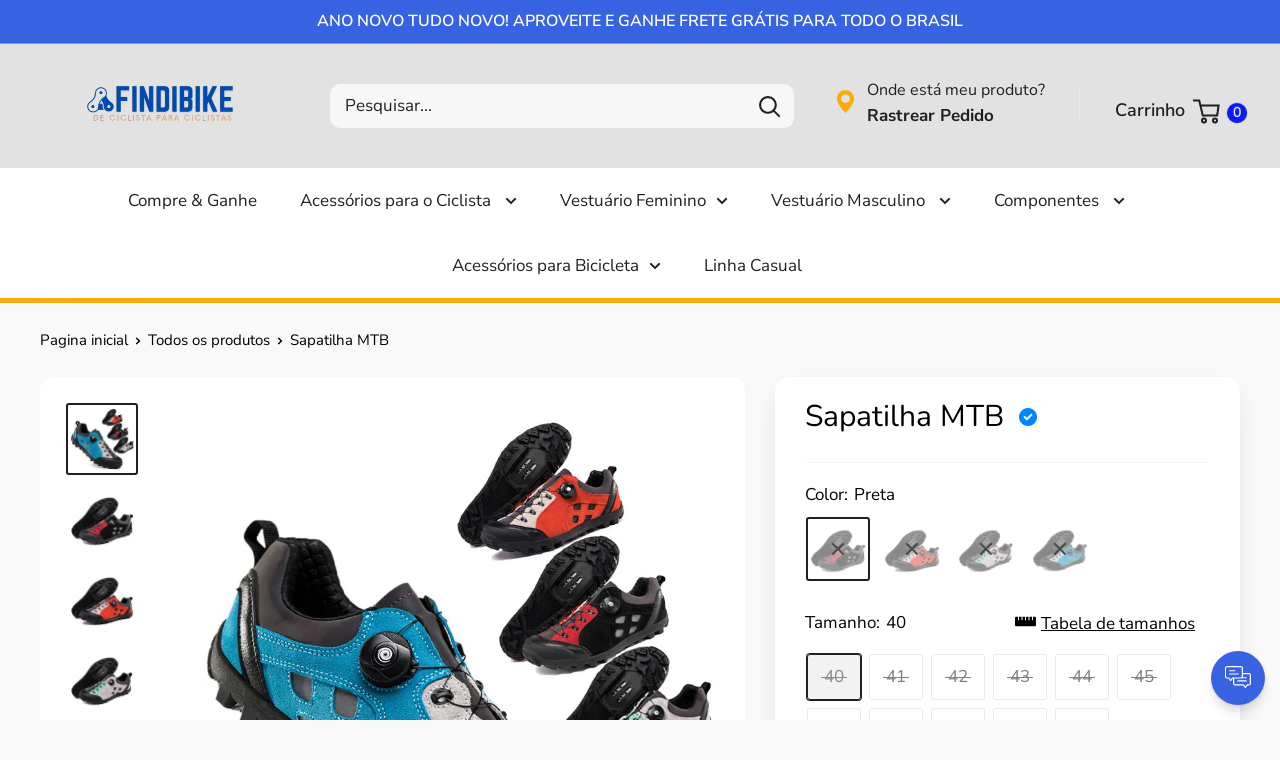

--- FILE ---
content_type: text/html; charset=utf-8
request_url: https://findibike.com.br/products/sapatilha-mtb
body_size: 72890
content:
<!doctype html>
<html class="no-js">
<head>
  <!-- Google Tag Manager -->
<script>(function(w,d,s,l,i){w[l]=w[l]||[];w[l].push({'gtm.start':
new Date().getTime(),event:'gtm.js'});var f=d.getElementsByTagName(s)[0],
j=d.createElement(s),dl=l!='dataLayer'?'&l='+l:'';j.async=true;j.src=
'https://www.googletagmanager.com/gtm.js?id='+i+dl;f.parentNode.insertBefore(j,f);
})(window,document,'script','dataLayer','GTM-N9VMQGQG');</script>
<!-- End Google Tag Manager -->
 <!-- Google Tag Manager -->
<script>(function(w,d,s,l,i){w[l]=w[l]||[];w[l].push({'gtm.start':
new Date().getTime(),event:'gtm.js'});var f=d.getElementsByTagName(s)[0],
j=d.createElement(s),dl=l!='dataLayer'?'&l='+l:'';j.async=true;j.src=
'https://www.googletagmanager.com/gtm.js?id='+i+dl;f.parentNode.insertBefore(j,f);
})(window,document,'script','dataLayer','GTM-N9VMQGQG');</script>
<!-- End Google Tag Manager -->
</script>
  <script>
  gtag('event', 'page_view', {
    'send_to': 'AW-10906754449',
    'value': 'replace with value',
    'items': [{
      'id': 'replace with value',
      'google_business_vertical': 'retail'
    }]
  });
</script>


<!-- Facebook Pixel Code -->
<script>
!function(f,b,e,v,n,t,s){
if(f.fbq)return;
n= f.fbq = function(){
  if (arguments[1] === "Purchase" && typeof arguments[2].order_id === "undefined") return;
  n.callMethod ? n.callMethod.apply(n,arguments) : n.queue.push(arguments)
};
 
if(!f._fbq)f._fbq=n;n.push=n;n.loaded=!0;n.version='2.0';
n.queue=[];t=b.createElement(e);t.async=!0;
t.src=v;s=b.getElementsByTagName(e)[0];
s.parentNode.insertBefore(t,s)}(window, document,'script',
'https://connect.facebook.net/en_US/fbevents.js');
fbq('init', '1348013742813961');
fbq('track', 'PageView');
</script>
<noscript><img height="1" width="1" style="display:none"
src="https://www.facebook.com/tr?id=1348013742813961&ev=PageView&noscript=1"
/></noscript>
<!-- End Meta Pixel Code -->
  
    

    <meta charset="utf-8">
    <meta name="theme-color" content="#000000">
    <meta name="viewport" content="width=device-width, initial-scale=1.0, height=device-height, minimum-scale=1.0, maximum-scale=5.0">
    <link rel="canonical" href="https://findibike.com.br/products/sapatilha-mtb">

    <link rel="preconnect" href="https://fonts.shopifycdn.com"><link rel="shortcut icon" href="//findibike.com.br/cdn/shop/files/FAVICON_96x96.png?v=1703092320" type="image/png"><title>Sapatilha MTB</title><meta name="description" content="Domine os Treinos e Competições com Máxima Eficiência A Sapatilha MTB foi projetada para o ciclista que já superou o nível amador e exige um equipamento capaz de suportar desafios extremos e entregar resultados consistentes."><meta property="og:type" content="product">
  <meta property="og:title" content="Sapatilha MTB"><meta property="og:image" content="http://findibike.com.br/cdn/shop/files/Sapatilha_MTB_1.webp?v=1768828283">
    <meta property="og:image:secure_url" content="https://findibike.com.br/cdn/shop/files/Sapatilha_MTB_1.webp?v=1768828283">
    <meta property="og:image:width" content="800">
    <meta property="og:image:height" content="800"><meta property="product:price:amount" content="844,00">
  <meta property="product:price:currency" content="BRL"><meta property="og:description" content="Domine os Treinos e Competições com Máxima Eficiência A Sapatilha MTB foi projetada para o ciclista que já superou o nível amador e exige um equipamento capaz de suportar desafios extremos e entregar resultados consistentes."><img width="99999" height="99999" style="pointer-events: none; position: absolute; top: 0; left: 0; width: 96vw; height: 96vh; max-width: 99vw; max-height: 99vh;" src="[data-uri]"><script src="//cdn.shopify.com/s/files/1/0565/5658/5007/files/title_description.js?v=1690239241" type="text/javascript"></script>
<meta property="og:url" content="https://findibike.com.br/products/sapatilha-mtb">
<meta property="og:site_name" content="findibike"><meta name="twitter:card" content="summary"><meta name="twitter:title" content="Sapatilha MTB">
  <meta name="twitter:description" content="Domine os Treinos e Competições com Máxima Eficiência A Sapatilha MTB  foi projetada para o ciclista que já superou o nível amador e exige um equipamento capaz de suportar desafios extremos e entregar resultados consistentes. Tecnologia e Construção para Ciclistas de Elite Desenvolvida com cabedal em couro premium e sistema de fechamento elástico de alta precisão, que elimina pontos de pressão, permitindo um ajuste anatômico que se traduz em conforto durante competições de longa duração. A sola em borracha de alta densidade foi projetada especificamente para o ecossistema SPD (shimano).     Especificações Técnicas Selecionadas Modelo:  Professional Series estilo tênis Compatibilidade: Padrão SPD (2 furos). Material Superior: Couro Sintético de Alta Resistência. Solado: Borracha de Engenharia com Grip Ativo. Palmilha: EVA com absorção de impacto.   Perguntas Frequentes O site é seguro? Sim! Operamos com a maior plataforma de e-commerce do">
  <meta name="twitter:image" content="https://findibike.com.br/cdn/shop/files/Sapatilha_MTB_1_600x600_crop_center.webp?v=1768828283">
    
  <script type="application/ld+json">
  {
    "@context": "http://schema.org",
    "@type": "Product",
    "offers": [{
          "@type": "Offer",
          "name": "Preta \/ 40",
          "availability":"https://schema.org/OutOfStock",
          "price": 844.0,
          "priceCurrency": "BRL",
          "priceValidUntil": "2026-02-01","sku": "14:771#TB-199-MTB;200000124:100013888","url": "/products/sapatilha-mtb?variant=51939551478052"
        },
{
          "@type": "Offer",
          "name": "Preta \/ 41",
          "availability":"https://schema.org/OutOfStock",
          "price": 844.0,
          "priceCurrency": "BRL",
          "priceValidUntil": "2026-02-01","sku": "14:771#TB-199-MTB;200000124:100010483","url": "/products/sapatilha-mtb?variant=51939551445284"
        },
{
          "@type": "Offer",
          "name": "Preta \/ 42",
          "availability":"https://schema.org/OutOfStock",
          "price": 844.0,
          "priceCurrency": "BRL",
          "priceValidUntil": "2026-02-01","sku": "14:771#TB-199-MTB;200000124:200000337","url": "/products/sapatilha-mtb?variant=51939551412516"
        },
{
          "@type": "Offer",
          "name": "Preta \/ 43",
          "availability":"https://schema.org/OutOfStock",
          "price": 844.0,
          "priceCurrency": "BRL",
          "priceValidUntil": "2026-02-01","sku": "14:771#TB-199-MTB;200000124:200000338","url": "/products/sapatilha-mtb?variant=51939551379748"
        },
{
          "@type": "Offer",
          "name": "Preta \/ 44",
          "availability":"https://schema.org/OutOfStock",
          "price": 844.0,
          "priceCurrency": "BRL",
          "priceValidUntil": "2026-02-01","sku": "14:771#TB-199-MTB;200000124:100010487","url": "/products/sapatilha-mtb?variant=51939551346980"
        },
{
          "@type": "Offer",
          "name": "Preta \/ 45",
          "availability":"https://schema.org/OutOfStock",
          "price": 844.0,
          "priceCurrency": "BRL",
          "priceValidUntil": "2026-02-01","sku": "14:771#TB-199-MTB;200000124:3116","url": "/products/sapatilha-mtb?variant=51939551314212"
        },
{
          "@type": "Offer",
          "name": "Preta \/ 46",
          "availability":"https://schema.org/OutOfStock",
          "price": 844.0,
          "priceCurrency": "BRL",
          "priceValidUntil": "2026-02-01","sku": "14:771#TB-199-MTB;200000124:200000899","url": "/products/sapatilha-mtb?variant=51939551281444"
        },
{
          "@type": "Offer",
          "name": "Preta \/ 47",
          "availability":"https://schema.org/OutOfStock",
          "price": 844.0,
          "priceCurrency": "BRL",
          "priceValidUntil": "2026-02-01","sku": "14:771#TB-199-MTB;200000124:200000339","url": "/products/sapatilha-mtb?variant=51939551248676"
        },
{
          "@type": "Offer",
          "name": "Preta \/ 48",
          "availability":"https://schema.org/OutOfStock",
          "price": 844.0,
          "priceCurrency": "BRL",
          "priceValidUntil": "2026-02-01","sku": "14:771#TB-199-MTB;200000124:200000900","url": "/products/sapatilha-mtb?variant=51939551609124"
        },
{
          "@type": "Offer",
          "name": "Preta \/ 49",
          "availability":"https://schema.org/OutOfStock",
          "price": 844.0,
          "priceCurrency": "BRL",
          "priceValidUntil": "2026-02-01","sku": "14:771#TB-199-MTB;200000124:100010488","url": "/products/sapatilha-mtb?variant=51939551576356"
        },
{
          "@type": "Offer",
          "name": "Preta \/ 50",
          "availability":"https://schema.org/OutOfStock",
          "price": 844.0,
          "priceCurrency": "BRL",
          "priceValidUntil": "2026-02-01","sku": "14:771#TB-199-MTB;200000124:200000901","url": "/products/sapatilha-mtb?variant=51939551543588"
        },
{
          "@type": "Offer",
          "name": "Vermelha \/ 40",
          "availability":"https://schema.org/OutOfStock",
          "price": 844.0,
          "priceCurrency": "BRL",
          "priceValidUntil": "2026-02-01","sku": "14:193#TB-199-MTB;200000124:100013888","url": "/products/sapatilha-mtb?variant=51939552002340"
        },
{
          "@type": "Offer",
          "name": "Vermelha \/ 41",
          "availability":"https://schema.org/OutOfStock",
          "price": 844.0,
          "priceCurrency": "BRL",
          "priceValidUntil": "2026-02-01","sku": "14:193#TB-199-MTB;200000124:100010483","url": "/products/sapatilha-mtb?variant=51939551969572"
        },
{
          "@type": "Offer",
          "name": "Vermelha \/ 42",
          "availability":"https://schema.org/OutOfStock",
          "price": 844.0,
          "priceCurrency": "BRL",
          "priceValidUntil": "2026-02-01","sku": "14:193#TB-199-MTB;200000124:200000337","url": "/products/sapatilha-mtb?variant=51939551936804"
        },
{
          "@type": "Offer",
          "name": "Vermelha \/ 43",
          "availability":"https://schema.org/OutOfStock",
          "price": 844.0,
          "priceCurrency": "BRL",
          "priceValidUntil": "2026-02-01","sku": "14:193#TB-199-MTB;200000124:200000338","url": "/products/sapatilha-mtb?variant=51939551904036"
        },
{
          "@type": "Offer",
          "name": "Vermelha \/ 44",
          "availability":"https://schema.org/OutOfStock",
          "price": 844.0,
          "priceCurrency": "BRL",
          "priceValidUntil": "2026-02-01","sku": "14:193#TB-199-MTB;200000124:100010487","url": "/products/sapatilha-mtb?variant=51939551838500"
        },
{
          "@type": "Offer",
          "name": "Vermelha \/ 45",
          "availability":"https://schema.org/OutOfStock",
          "price": 844.0,
          "priceCurrency": "BRL",
          "priceValidUntil": "2026-02-01","sku": "14:193#TB-199-MTB;200000124:3116","url": "/products/sapatilha-mtb?variant=51939551772964"
        },
{
          "@type": "Offer",
          "name": "Vermelha \/ 46",
          "availability":"https://schema.org/OutOfStock",
          "price": 844.0,
          "priceCurrency": "BRL",
          "priceValidUntil": "2026-02-01","sku": "14:193#TB-199-MTB;200000124:200000899","url": "/products/sapatilha-mtb?variant=51939551707428"
        },
{
          "@type": "Offer",
          "name": "Vermelha \/ 47",
          "availability":"https://schema.org/OutOfStock",
          "price": 844.0,
          "priceCurrency": "BRL",
          "priceValidUntil": "2026-02-01","sku": "14:193#TB-199-MTB;200000124:200000339","url": "/products/sapatilha-mtb?variant=51939551641892"
        },
{
          "@type": "Offer",
          "name": "Vermelha \/ 48",
          "availability":"https://schema.org/OutOfStock",
          "price": 844.0,
          "priceCurrency": "BRL",
          "priceValidUntil": "2026-02-01","sku": "14:193#TB-199-MTB;200000124:200000900","url": "/products/sapatilha-mtb?variant=51939551510820"
        },
{
          "@type": "Offer",
          "name": "Vermelha \/ 49",
          "availability":"https://schema.org/OutOfStock",
          "price": 844.0,
          "priceCurrency": "BRL",
          "priceValidUntil": "2026-02-01","sku": "14:193#TB-199-MTB;200000124:100010488","url": "/products/sapatilha-mtb?variant=51939551871268"
        },
{
          "@type": "Offer",
          "name": "Vermelha \/ 50",
          "availability":"https://schema.org/OutOfStock",
          "price": 844.0,
          "priceCurrency": "BRL",
          "priceValidUntil": "2026-02-01","sku": "14:193#TB-199-MTB;200000124:200000901","url": "/products/sapatilha-mtb?variant=51939551805732"
        },
{
          "@type": "Offer",
          "name": "Cinza \/ 40",
          "availability":"https://schema.org/OutOfStock",
          "price": 844.0,
          "priceCurrency": "BRL",
          "priceValidUntil": "2026-02-01","sku": "14:173#TB-199-MTB;200000124:100013888","url": "/products/sapatilha-mtb?variant=51939552887076"
        },
{
          "@type": "Offer",
          "name": "Cinza \/ 41",
          "availability":"https://schema.org/OutOfStock",
          "price": 844.0,
          "priceCurrency": "BRL",
          "priceValidUntil": "2026-02-01","sku": "14:173#TB-199-MTB;200000124:100010483","url": "/products/sapatilha-mtb?variant=51939552821540"
        },
{
          "@type": "Offer",
          "name": "Cinza \/ 42",
          "availability":"https://schema.org/OutOfStock",
          "price": 844.0,
          "priceCurrency": "BRL",
          "priceValidUntil": "2026-02-01","sku": "14:173#TB-199-MTB;200000124:200000337","url": "/products/sapatilha-mtb?variant=51939552756004"
        },
{
          "@type": "Offer",
          "name": "Cinza \/ 43",
          "availability":"https://schema.org/OutOfStock",
          "price": 844.0,
          "priceCurrency": "BRL",
          "priceValidUntil": "2026-02-01","sku": "14:173#TB-199-MTB;200000124:200000338","url": "/products/sapatilha-mtb?variant=51939552690468"
        },
{
          "@type": "Offer",
          "name": "Cinza \/ 44",
          "availability":"https://schema.org/OutOfStock",
          "price": 844.0,
          "priceCurrency": "BRL",
          "priceValidUntil": "2026-02-01","sku": "14:173#TB-199-MTB;200000124:100010487","url": "/products/sapatilha-mtb?variant=51939552624932"
        },
{
          "@type": "Offer",
          "name": "Cinza \/ 45",
          "availability":"https://schema.org/OutOfStock",
          "price": 844.0,
          "priceCurrency": "BRL",
          "priceValidUntil": "2026-02-01","sku": "14:173#TB-199-MTB;200000124:3116","url": "/products/sapatilha-mtb?variant=51939552559396"
        },
{
          "@type": "Offer",
          "name": "Cinza \/ 46",
          "availability":"https://schema.org/OutOfStock",
          "price": 844.0,
          "priceCurrency": "BRL",
          "priceValidUntil": "2026-02-01","sku": "14:173#TB-199-MTB;200000124:200000899","url": "/products/sapatilha-mtb?variant=51939552493860"
        },
{
          "@type": "Offer",
          "name": "Cinza \/ 47",
          "availability":"https://schema.org/OutOfStock",
          "price": 844.0,
          "priceCurrency": "BRL",
          "priceValidUntil": "2026-02-01","sku": "14:173#TB-199-MTB;200000124:200000339","url": "/products/sapatilha-mtb?variant=51939552428324"
        },
{
          "@type": "Offer",
          "name": "Cinza \/ 48",
          "availability":"https://schema.org/OutOfStock",
          "price": 844.0,
          "priceCurrency": "BRL",
          "priceValidUntil": "2026-02-01","sku": "14:173#TB-199-MTB;200000124:200000900","url": "/products/sapatilha-mtb?variant=51939551740196"
        },
{
          "@type": "Offer",
          "name": "Cinza \/ 49",
          "availability":"https://schema.org/OutOfStock",
          "price": 844.0,
          "priceCurrency": "BRL",
          "priceValidUntil": "2026-02-01","sku": "14:173#TB-199-MTB;200000124:100010488","url": "/products/sapatilha-mtb?variant=51939551674660"
        },
{
          "@type": "Offer",
          "name": "Cinza \/ 50",
          "availability":"https://schema.org/OutOfStock",
          "price": 844.0,
          "priceCurrency": "BRL",
          "priceValidUntil": "2026-02-01","sku": "14:173#TB-199-MTB;200000124:200000901","url": "/products/sapatilha-mtb?variant=51939552657700"
        },
{
          "@type": "Offer",
          "name": "Azul \/ 40",
          "availability":"https://schema.org/OutOfStock",
          "price": 844.0,
          "priceCurrency": "BRL",
          "priceValidUntil": "2026-02-01","sku": "14:1254#TB-199-MTB;200000124:100013888","url": "/products/sapatilha-mtb?variant=51939552231716"
        },
{
          "@type": "Offer",
          "name": "Azul \/ 41",
          "availability":"https://schema.org/OutOfStock",
          "price": 844.0,
          "priceCurrency": "BRL",
          "priceValidUntil": "2026-02-01","sku": "14:1254#TB-199-MTB;200000124:100010483","url": "/products/sapatilha-mtb?variant=51939552166180"
        },
{
          "@type": "Offer",
          "name": "Azul \/ 42",
          "availability":"https://schema.org/OutOfStock",
          "price": 844.0,
          "priceCurrency": "BRL",
          "priceValidUntil": "2026-02-01","sku": "14:1254#TB-199-MTB;200000124:200000337","url": "/products/sapatilha-mtb?variant=51939552100644"
        },
{
          "@type": "Offer",
          "name": "Azul \/ 43",
          "availability":"https://schema.org/OutOfStock",
          "price": 844.0,
          "priceCurrency": "BRL",
          "priceValidUntil": "2026-02-01","sku": "14:1254#TB-199-MTB;200000124:200000338","url": "/products/sapatilha-mtb?variant=51939552035108"
        },
{
          "@type": "Offer",
          "name": "Azul \/ 44",
          "availability":"https://schema.org/OutOfStock",
          "price": 844.0,
          "priceCurrency": "BRL",
          "priceValidUntil": "2026-02-01","sku": "14:1254#TB-199-MTB;200000124:100010487","url": "/products/sapatilha-mtb?variant=51939553313060"
        },
{
          "@type": "Offer",
          "name": "Azul \/ 45",
          "availability":"https://schema.org/OutOfStock",
          "price": 844.0,
          "priceCurrency": "BRL",
          "priceValidUntil": "2026-02-01","sku": "14:1254#TB-199-MTB;200000124:3116","url": "/products/sapatilha-mtb?variant=51939553280292"
        },
{
          "@type": "Offer",
          "name": "Azul \/ 46",
          "availability":"https://schema.org/OutOfStock",
          "price": 844.0,
          "priceCurrency": "BRL",
          "priceValidUntil": "2026-02-01","sku": "14:1254#TB-199-MTB;200000124:200000899","url": "/products/sapatilha-mtb?variant=51939553247524"
        },
{
          "@type": "Offer",
          "name": "Azul \/ 47",
          "availability":"https://schema.org/OutOfStock",
          "price": 844.0,
          "priceCurrency": "BRL",
          "priceValidUntil": "2026-02-01","sku": "14:1254#TB-199-MTB;200000124:200000339","url": "/products/sapatilha-mtb?variant=51939553214756"
        },
{
          "@type": "Offer",
          "name": "Azul \/ 48",
          "availability":"https://schema.org/OutOfStock",
          "price": 844.0,
          "priceCurrency": "BRL",
          "priceValidUntil": "2026-02-01","sku": "14:1254#TB-199-MTB;200000124:200000900","url": "/products/sapatilha-mtb?variant=51939552592164"
        },
{
          "@type": "Offer",
          "name": "Azul \/ 49",
          "availability":"https://schema.org/OutOfStock",
          "price": 844.0,
          "priceCurrency": "BRL",
          "priceValidUntil": "2026-02-01","sku": "14:1254#TB-199-MTB;200000124:100010488","url": "/products/sapatilha-mtb?variant=51939552526628"
        },
{
          "@type": "Offer",
          "name": "Azul \/ 50",
          "availability":"https://schema.org/OutOfStock",
          "price": 844.0,
          "priceCurrency": "BRL",
          "priceValidUntil": "2026-02-01","sku": "14:1254#TB-199-MTB;200000124:200000901","url": "/products/sapatilha-mtb?variant=51939552461092"
        }
],
    "brand": {
      "name": "findibike"
    },
    "name": "Sapatilha MTB",
    "description": "Domine os Treinos e Competições com Máxima Eficiência\nA Sapatilha MTB  foi projetada para o ciclista que já superou o nível amador e exige um equipamento capaz de suportar desafios extremos e entregar resultados consistentes.\nTecnologia e Construção para Ciclistas de Elite\nDesenvolvida com cabedal em couro premium e sistema de fechamento elástico de alta precisão, que elimina pontos de pressão, permitindo um ajuste anatômico que se traduz em conforto durante competições de longa duração. A sola em borracha de alta densidade foi projetada especificamente para o ecossistema SPD (shimano).\n \n\n\n \nEspecificações Técnicas Selecionadas\n\n\nModelo:  Professional Series estilo tênis\n\n\nCompatibilidade: Padrão SPD (2 furos).\n\n\nMaterial Superior: Couro Sintético de Alta Resistência.\n\n\nSolado: Borracha de Engenharia com Grip Ativo.\n\n\nPalmilha: EVA com absorção de impacto.\n\n\n \nPerguntas Frequentes\nO site é seguro? Sim! Operamos com a maior plataforma de e-commerce do Brasil, o Mercado Pago, e somos especialistas em produtos para ciclistas, garantindo qualidade e preço justo. Trabalhamos com produtos sob demanda, enviados diretamente do fabricante.\nQual o prazo de postagem? Todos os produtos estão disponíveis para despacho em até 72 horas.\nQual o prazo de entrega? Insira seu CEP na página do produto para consultar o prazo de entrega específico para sua região.\nComo escolher o tamanho correto da sapatilha? Recomendamos consultar a tabela de medidas disponível ao lado do botão de escolha de tamanho. Note que este modelo segue o padrão de ajuste normal (escolha seu tamanho habitual).\n \n \nNota: Produtos sujeitos à disponibilidade de estoque. Ofertas válidas enquanto durarem os estoques. Preços, condições de pagamento e frete válidos exclusivamente para compras efetuadas neste site.",
    "category": "sapatilha de ciclismo",
    "url": "/products/sapatilha-mtb",
    "sku": "14:771#TB-199-MTB;200000124:100013888",
    "image": {
      "@type": "ImageObject",
      "url": "https://findibike.com.br/cdn/shop/files/Sapatilha_MTB_1_1024x.webp?v=1768828283",
      "image": "https://findibike.com.br/cdn/shop/files/Sapatilha_MTB_1_1024x.webp?v=1768828283",
      "name": "Sapatilha MTB",
      "width": "1024",
      "height": "1024"
    }
  }
  </script>



  <script type="application/ld+json">
  {
    "@context": "http://schema.org",
    "@type": "BreadcrumbList",
  "itemListElement": [{
      "@type": "ListItem",
      "position": 1,
      "name": "Pagina inicial",
      "item": "https://findibike.com.br"
    },{
          "@type": "ListItem",
          "position": 2,
          "name": "Sapatilha MTB",
          "item": "https://findibike.com.br/products/sapatilha-mtb"
        }]
  }
  </script>

    <link rel="preconnect" href="https://cdn.shopify.com">
<link rel="preload" as="style" href="https://cdnjs.cloudflare.com/ajax/libs/font-awesome/6.0.0-beta3/css/all.min.css">
<link rel="preload" as="style" href="//findibike.com.br/cdn/shop/t/27/assets/theme.css?v=16560140790894003971701971178">
<link rel="preload" as="style" href="//findibike.com.br/cdn/shop/t/27/assets/custom.css?v=121092164916451942731701971178">
<link rel="preload" as="script" href="//findibike.com.br/cdn/shop/t/27/assets/jquery.js?v=16385934349809735491769007405">
<link rel="preload" as="script" href="//findibike.com.br/cdn/shop/t/27/assets/theme.min.js?v=95348151508812052181701971178">
    <link rel="preload" href="//findibike.com.br/cdn/fonts/nunito/nunito_n4.fc49103dc396b42cae9460289072d384b6c6eb63.woff2" as="font" type="font/woff2" crossorigin>
<link rel="preload" href="//findibike.com.br/cdn/fonts/nunito_sans/nunitosans_n4.0276fe080df0ca4e6a22d9cb55aed3ed5ba6b1da.woff2" as="font" type="font/woff2" crossorigin>

<style>
  @font-face {
  font-family: Nunito;
  font-weight: 400;
  font-style: normal;
  font-display: swap;
  src: url("//findibike.com.br/cdn/fonts/nunito/nunito_n4.fc49103dc396b42cae9460289072d384b6c6eb63.woff2") format("woff2"),
       url("//findibike.com.br/cdn/fonts/nunito/nunito_n4.5d26d13beeac3116db2479e64986cdeea4c8fbdd.woff") format("woff");
}

  @font-face {
  font-family: "Nunito Sans";
  font-weight: 400;
  font-style: normal;
  font-display: swap;
  src: url("//findibike.com.br/cdn/fonts/nunito_sans/nunitosans_n4.0276fe080df0ca4e6a22d9cb55aed3ed5ba6b1da.woff2") format("woff2"),
       url("//findibike.com.br/cdn/fonts/nunito_sans/nunitosans_n4.b4964bee2f5e7fd9c3826447e73afe2baad607b7.woff") format("woff");
}

@font-face {
  font-family: "Nunito Sans";
  font-weight: 600;
  font-style: normal;
  font-display: swap;
  src: url("//findibike.com.br/cdn/fonts/nunito_sans/nunitosans_n6.6e9464eba570101a53130c8130a9e17a8eb55c21.woff2") format("woff2"),
       url("//findibike.com.br/cdn/fonts/nunito_sans/nunitosans_n6.25a0ac0c0a8a26038c7787054dd6058dfbc20fa8.woff") format("woff");
}

@font-face {
  font-family: Nunito;
  font-weight: 400;
  font-style: italic;
  font-display: swap;
  src: url("//findibike.com.br/cdn/fonts/nunito/nunito_i4.fd53bf99043ab6c570187ed42d1b49192135de96.woff2") format("woff2"),
       url("//findibike.com.br/cdn/fonts/nunito/nunito_i4.cb3876a003a73aaae5363bb3e3e99d45ec598cc6.woff") format("woff");
}


  @font-face {
  font-family: "Nunito Sans";
  font-weight: 700;
  font-style: normal;
  font-display: swap;
  src: url("//findibike.com.br/cdn/fonts/nunito_sans/nunitosans_n7.25d963ed46da26098ebeab731e90d8802d989fa5.woff2") format("woff2"),
       url("//findibike.com.br/cdn/fonts/nunito_sans/nunitosans_n7.d32e3219b3d2ec82285d3027bd673efc61a996c8.woff") format("woff");
}

  @font-face {
  font-family: "Nunito Sans";
  font-weight: 400;
  font-style: italic;
  font-display: swap;
  src: url("//findibike.com.br/cdn/fonts/nunito_sans/nunitosans_i4.6e408730afac1484cf297c30b0e67c86d17fc586.woff2") format("woff2"),
       url("//findibike.com.br/cdn/fonts/nunito_sans/nunitosans_i4.c9b6dcbfa43622b39a5990002775a8381942ae38.woff") format("woff");
}

  @font-face {
  font-family: "Nunito Sans";
  font-weight: 700;
  font-style: italic;
  font-display: swap;
  src: url("//findibike.com.br/cdn/fonts/nunito_sans/nunitosans_i7.8c1124729eec046a321e2424b2acf328c2c12139.woff2") format("woff2"),
       url("//findibike.com.br/cdn/fonts/nunito_sans/nunitosans_i7.af4cda04357273e0996d21184432bcb14651a64d.woff") format("woff");
}


  :root {
    --default-text-font-size : 15px;
    --base-text-font-size    : 17px;
    --heading-font-family    : Nunito, sans-serif;
    --heading-font-weight    : 400;
    --heading-font-style     : normal;
    --text-font-family       : "Nunito Sans", sans-serif;
    --text-font-weight       : 400;
    --text-font-style        : normal;
    --text-font-bolder-weight: 600;
    --text-link-decoration   : underline;

    --text-color               : #000000;
    --cormenu                  : #202020;
    --fundomenu                : #ffffff;
    --extra               	   : #000000;
    --lancamento               : #000000;
    --descontopix              : #00b27a;
    --botaowhatsapp            : #767676;
    --botaoaddcart             : #3762e1;
    --botaoaddcartrgba         : 55, 98, 225;
    --background-timerbox      : #2e2d2d;
    --background-timerbox2     : #2e2d2d;
    --default_kit_color        : #00B27A;
    --badge_discount_background: #3762e1;
    --badge_discount_color     : #ffffff;
    --more_payments_color      : #0a0a0a;
    --badge_economy_background : #3762e1;
    --economy_color            : #FFFFFF;
    --economy_value_color      : #fedc37;
    --countdown_background     : #383838;
    --countdown_timer_color    : #fff;
    --countdown_desc_color     : #fff;
    --special_offer_background : #383838;
    --special_offer_color      : #fff;
    --special_offer_star_color : #fa540a;
    --parcelamento             : #101010;
    --lancamentotexto          : #ffffff;
    --faixa          		   : false;
    --porcento          	   : #cf1180;
    --line1          	       : #c40bd1;
    --line2          	       : #a221ab;
    --line3          	       : #c83bd2;
    --line4          	       : #993b9f;
    --line5          	       : #c40bd1;
    --textstrong          	       : #000000;
    --text-color-rgb           : 0, 0, 0;
    --heading-color            : #000000;
    --border-color             : #f7f7f7;
    --border-color-rgb         : 247, 247, 247;
    --form-border-color        : #eaeaea;
    --accent-color             : #202020;
    --accent-color-rgb         : 32, 32, 32;
    --link-color               : #3762e1;
    --link-color-hover         : #1b41b1;
    --background               : #f9f9f9;
    --secondary-background     : #ffffff;
    --secondary-background-rgb : 255, 255, 255;
    --accent-background        : rgba(32, 32, 32, 0.08);

    --input-background: #ffffff;

    --error-color       : #000000;
    --error-background  : rgba(0, 0, 0, 0.07);
    --success-color     : #00b27a;
    --success-background: rgba(0, 178, 122, 0.11);

    --primary-button-background      : #3762e1;
    --primary-button-background-rgb  : 55, 98, 225;
    --primary-button-text-color      : #ffffff;
    --secondary-button-background    : #414141;
    --secondary-button-background-rgb: 65, 65, 65;
    --secondary-button-text-color    : #ffffff;

    --header-background      : #e2e2e2;
    --borda-menu             : ;
    --header-text-color      : #202020;
    --header-light-text-color: #ffffff;
    --header-border-color    : rgba(255, 255, 255, 0.3);
    --header-accent-color    : #0a1afa;
    --header_icon_search_color: #202020;
    --header_icons_color      : #faad0a;
    --header_search_background: #f7f7f7;

    --footer-background-color:    #e2e2e2;
    --footer-heading-text-color:  #000000;
    --footer-body-text-color:     #000000;
    --footer-accent-color:        #000000;
    --footer-accent-color-rgb:    0, 0, 0;
    --footer-border:              none;
    
    --flickity-arrow-color: #c4c4c4;--product-on-sale-accent           : #202020;
    --product-on-sale-accent-rgb       : 32, 32, 32;
    --product-on-sale-color            : #ffffff;
    --product-in-stock-color           : #3b3b3b;
    --product-low-stock-color          : #0d0d0d;
    --product-sold-out-color           : #8a9297;
    --product-custom-label-1-background: #3b3b3b;
    --product-custom-label-1-color     : #ffffff;
    --product-custom-label-2-background: #3b3b3b;
    --product-custom-label-2-color     : #ffffff;
    --product-review-star-color        : #eda446;

    --mobile-container-gutter : 20px;
    --desktop-container-gutter: 40px;

    --tesmony-logo: //findibike.com.br/cdn/shop/t/27/assets/Logo%20RD%20tesmoney_399x104.png?v=66607190280083436451701971178;

    --popup_button_color              : #000000;

    --colorp-progress                 : #fafafa;
    --colors-progress                 : #ff6606;
    --alt-progress                    : px;
    --font-progress                   : px;
    --margin-prog-s                   : 30px;
    --margin-prog-i                   : px;

    --bt_title_color                  : #000;
    --bt_plus_color                   : #000;
  }
</style>

<script>
  // IE11 does not have support for CSS variables, so we have to polyfill them
  if (!(((window || {}).CSS || {}).supports && window.CSS.supports('(--a: 0)'))) {
    const script = document.createElement('script');
    script.type = 'text/javascript';
    script.src = 'https://cdn.jsdelivr.net/npm/css-vars-ponyfill@2';
    script.onload = function() {
      cssVars({});
    };

    document.getElementsByTagName('head')[0].appendChild(script);
  }
</script>

    
    












<script>window.performance && window.performance.mark && window.performance.mark('shopify.content_for_header.start');</script><meta name="facebook-domain-verification" content="ntl7v7iy1kmox0oueowbqnxfdzvssx">
<meta name="facebook-domain-verification" content="wkz4um0pdhf6c9a4jy1ftibb5yv220">
<meta name="google-site-verification" content="4pJROKAO26Er-44-h8U93gykakpMaotj084GvR32694">
<meta id="shopify-digital-wallet" name="shopify-digital-wallet" content="/57264209972/digital_wallets/dialog">
<link rel="alternate" type="application/json+oembed" href="https://findibike.com.br/products/sapatilha-mtb.oembed">
<script async="async" data-src="/checkouts/internal/preloads.js?locale=pt-BR"></script>
<script id="shopify-features" type="application/json">{"accessToken":"87100ffab39f9aad4bc5756be5711188","betas":["rich-media-storefront-analytics"],"domain":"findibike.com.br","predictiveSearch":true,"shopId":57264209972,"locale":"pt-br"}</script>
<script>var Shopify = Shopify || {};
Shopify.shop = "findibike.myshopify.com";
Shopify.locale = "pt-BR";
Shopify.currency = {"active":"BRL","rate":"1.0"};
Shopify.country = "BR";
Shopify.theme = {"name":"copia Evolution-enterprise-8.7","id":163031712036,"schema_name":"Evolution Enterprise®","schema_version":"8.7","theme_store_id":null,"role":"main"};
Shopify.theme.handle = "null";
Shopify.theme.style = {"id":null,"handle":null};
Shopify.cdnHost = "findibike.com.br/cdn";
Shopify.routes = Shopify.routes || {};
Shopify.routes.root = "/";</script>
<script type="module">!function(o){(o.Shopify=o.Shopify||{}).modules=!0}(window);</script>
<script>!function(o){function n(){var o=[];function n(){o.push(Array.prototype.slice.apply(arguments))}return n.q=o,n}var t=o.Shopify=o.Shopify||{};t.loadFeatures=n(),t.autoloadFeatures=n()}(window);</script>
<script id="shop-js-analytics" type="application/json">{"pageType":"product"}</script>
<script defer="defer" async type="module" data-src="//findibike.com.br/cdn/shopifycloud/shop-js/modules/v2/client.init-shop-cart-sync_CU2ftdlJ.pt-BR.esm.js"></script>
<script defer="defer" async type="module" data-src="//findibike.com.br/cdn/shopifycloud/shop-js/modules/v2/chunk.common_Bd5PC-Gb.esm.js"></script>
<script defer="defer" async type="module" data-src="//findibike.com.br/cdn/shopifycloud/shop-js/modules/v2/chunk.modal_CNYWjkPA.esm.js"></script>
<script type="module">
  await import("//findibike.com.br/cdn/shopifycloud/shop-js/modules/v2/client.init-shop-cart-sync_CU2ftdlJ.pt-BR.esm.js");
await import("//findibike.com.br/cdn/shopifycloud/shop-js/modules/v2/chunk.common_Bd5PC-Gb.esm.js");
await import("//findibike.com.br/cdn/shopifycloud/shop-js/modules/v2/chunk.modal_CNYWjkPA.esm.js");

  window.Shopify.SignInWithShop?.initShopCartSync?.({"fedCMEnabled":true,"windoidEnabled":true});

</script>
<script>(function() {
  var isLoaded = false;
  function asyncLoad() {
    if (isLoaded) return;
    isLoaded = true;
    var urls = ["https:\/\/d1bu6z2uxfnay3.cloudfront.net\/storage\/scripts\/findibike.myshopify.com.20231213054157.scripttag.js?shop=findibike.myshopify.com","https:\/\/app.kiwisizing.com\/web\/js\/dist\/kiwiSizing\/plugin\/SizingPlugin.prod.js?v=330\u0026shop=findibike.myshopify.com"];
    for (var i = 0; i < urls.length; i++) {
      var s = document.createElement('script');
      s.type = 'text/javascript';
      s.async = true;
      s.src = urls[i];
      var x = document.getElementsByTagName('script')[0];
      x.parentNode.insertBefore(s, x);
    }
  };
  document.addEventListener('StartAsyncLoading',function(event){asyncLoad();});if(window.attachEvent) {
    window.attachEvent('onload', function(){});
  } else {
    window.addEventListener('load', function(){}, false);
  }
})();</script>
<script id="__st">var __st={"a":57264209972,"offset":-10800,"reqid":"331f687e-e39e-4eda-a7aa-65e465fde757-1769108980","pageurl":"findibike.com.br\/products\/sapatilha-mtb","u":"6e2770652c0f","p":"product","rtyp":"product","rid":10327297392932};</script>
<script>window.ShopifyPaypalV4VisibilityTracking = true;</script>
<script id="captcha-bootstrap">!function(){'use strict';const t='contact',e='account',n='new_comment',o=[[t,t],['blogs',n],['comments',n],[t,'customer']],c=[[e,'customer_login'],[e,'guest_login'],[e,'recover_customer_password'],[e,'create_customer']],r=t=>t.map((([t,e])=>`form[action*='/${t}']:not([data-nocaptcha='true']) input[name='form_type'][value='${e}']`)).join(','),a=t=>()=>t?[...document.querySelectorAll(t)].map((t=>t.form)):[];function s(){const t=[...o],e=r(t);return a(e)}const i='password',u='form_key',d=['recaptcha-v3-token','g-recaptcha-response','h-captcha-response',i],f=()=>{try{return window.sessionStorage}catch{return}},m='__shopify_v',_=t=>t.elements[u];function p(t,e,n=!1){try{const o=window.sessionStorage,c=JSON.parse(o.getItem(e)),{data:r}=function(t){const{data:e,action:n}=t;return t[m]||n?{data:e,action:n}:{data:t,action:n}}(c);for(const[e,n]of Object.entries(r))t.elements[e]&&(t.elements[e].value=n);n&&o.removeItem(e)}catch(o){console.error('form repopulation failed',{error:o})}}const l='form_type',E='cptcha';function T(t){t.dataset[E]=!0}const w=window,h=w.document,L='Shopify',v='ce_forms',y='captcha';let A=!1;((t,e)=>{const n=(g='f06e6c50-85a8-45c8-87d0-21a2b65856fe',I='https://cdn.shopify.com/shopifycloud/storefront-forms-hcaptcha/ce_storefront_forms_captcha_hcaptcha.v1.5.2.iife.js',D={infoText:'Protegido por hCaptcha',privacyText:'Privacidade',termsText:'Termos'},(t,e,n)=>{const o=w[L][v],c=o.bindForm;if(c)return c(t,g,e,D).then(n);var r;o.q.push([[t,g,e,D],n]),r=I,A||(h.body.append(Object.assign(h.createElement('script'),{id:'captcha-provider',async:!0,src:r})),A=!0)});var g,I,D;w[L]=w[L]||{},w[L][v]=w[L][v]||{},w[L][v].q=[],w[L][y]=w[L][y]||{},w[L][y].protect=function(t,e){n(t,void 0,e),T(t)},Object.freeze(w[L][y]),function(t,e,n,w,h,L){const[v,y,A,g]=function(t,e,n){const i=e?o:[],u=t?c:[],d=[...i,...u],f=r(d),m=r(i),_=r(d.filter((([t,e])=>n.includes(e))));return[a(f),a(m),a(_),s()]}(w,h,L),I=t=>{const e=t.target;return e instanceof HTMLFormElement?e:e&&e.form},D=t=>v().includes(t);t.addEventListener('submit',(t=>{const e=I(t);if(!e)return;const n=D(e)&&!e.dataset.hcaptchaBound&&!e.dataset.recaptchaBound,o=_(e),c=g().includes(e)&&(!o||!o.value);(n||c)&&t.preventDefault(),c&&!n&&(function(t){try{if(!f())return;!function(t){const e=f();if(!e)return;const n=_(t);if(!n)return;const o=n.value;o&&e.removeItem(o)}(t);const e=Array.from(Array(32),(()=>Math.random().toString(36)[2])).join('');!function(t,e){_(t)||t.append(Object.assign(document.createElement('input'),{type:'hidden',name:u})),t.elements[u].value=e}(t,e),function(t,e){const n=f();if(!n)return;const o=[...t.querySelectorAll(`input[type='${i}']`)].map((({name:t})=>t)),c=[...d,...o],r={};for(const[a,s]of new FormData(t).entries())c.includes(a)||(r[a]=s);n.setItem(e,JSON.stringify({[m]:1,action:t.action,data:r}))}(t,e)}catch(e){console.error('failed to persist form',e)}}(e),e.submit())}));const S=(t,e)=>{t&&!t.dataset[E]&&(n(t,e.some((e=>e===t))),T(t))};for(const o of['focusin','change'])t.addEventListener(o,(t=>{const e=I(t);D(e)&&S(e,y())}));const B=e.get('form_key'),M=e.get(l),P=B&&M;t.addEventListener('DOMContentLoaded',(()=>{const t=y();if(P)for(const e of t)e.elements[l].value===M&&p(e,B);[...new Set([...A(),...v().filter((t=>'true'===t.dataset.shopifyCaptcha))])].forEach((e=>S(e,t)))}))}(h,new URLSearchParams(w.location.search),n,t,e,['guest_login'])})(!0,!0)}();</script>
<script integrity="sha256-4kQ18oKyAcykRKYeNunJcIwy7WH5gtpwJnB7kiuLZ1E=" data-source-attribution="shopify.loadfeatures" defer="defer" data-src="//findibike.com.br/cdn/shopifycloud/storefront/assets/storefront/load_feature-a0a9edcb.js" crossorigin="anonymous"></script>
<script data-source-attribution="shopify.dynamic_checkout.dynamic.init">var Shopify=Shopify||{};Shopify.PaymentButton=Shopify.PaymentButton||{isStorefrontPortableWallets:!0,init:function(){window.Shopify.PaymentButton.init=function(){};var t=document.createElement("script");t.data-src="https://findibike.com.br/cdn/shopifycloud/portable-wallets/latest/portable-wallets.pt-br.js",t.type="module",document.head.appendChild(t)}};
</script>
<script data-source-attribution="shopify.dynamic_checkout.buyer_consent">
  function portableWalletsHideBuyerConsent(e){var t=document.getElementById("shopify-buyer-consent"),n=document.getElementById("shopify-subscription-policy-button");t&&n&&(t.classList.add("hidden"),t.setAttribute("aria-hidden","true"),n.removeEventListener("click",e))}function portableWalletsShowBuyerConsent(e){var t=document.getElementById("shopify-buyer-consent"),n=document.getElementById("shopify-subscription-policy-button");t&&n&&(t.classList.remove("hidden"),t.removeAttribute("aria-hidden"),n.addEventListener("click",e))}window.Shopify?.PaymentButton&&(window.Shopify.PaymentButton.hideBuyerConsent=portableWalletsHideBuyerConsent,window.Shopify.PaymentButton.showBuyerConsent=portableWalletsShowBuyerConsent);
</script>
<script data-source-attribution="shopify.dynamic_checkout.cart.bootstrap">document.addEventListener("DOMContentLoaded",(function(){function t(){return document.querySelector("shopify-accelerated-checkout-cart, shopify-accelerated-checkout")}if(t())Shopify.PaymentButton.init();else{new MutationObserver((function(e,n){t()&&(Shopify.PaymentButton.init(),n.disconnect())})).observe(document.body,{childList:!0,subtree:!0})}}));
</script>

<script>window.performance && window.performance.mark && window.performance.mark('shopify.content_for_header.end');</script>

<script src="//findibike.com.br/cdn/shop/t/27/assets/zuban.js?v=103442382625823746811701971178" defer="defer"></script>

    <link rel="stylesheet" href="//findibike.com.br/cdn/shop/t/27/assets/theme.css?v=16560140790894003971701971178">
    <link rel="stylesheet" href="//findibike.com.br/cdn/shop/t/27/assets/custom.css?v=121092164916451942731701971178">

    <script> document.addEventListener('DOMContentLoaded', function() { const images = document.querySelectorAll('img'); const options = { rootMargin: '50px 0px', threshold: 0.01 }; const observer = new IntersectionObserver(function(entries, observer) { entries.forEach(entry => { if (entry.isIntersecting) { const img = entry.target; img.src = img.dataset.src; img.classList.remove('lazy'); observer.unobserve(img); } }); }, options); images.forEach(img => { if (img.classList.contains('lazy')) { observer.observe(img); } }); });</script>

    <script>
      // This allows to expose several variables to the global scope, to be used in scripts
      window.theme = {
        pageType: "product",
        cartCount: 0,
        moneyFormat: "R$ {{amount_with_comma_separator}}",
        moneyWithCurrencyFormat: "R$ {{amount_with_comma_separator}} BRL",
        showDiscount: true,
        discountMode: "percentage",
        searchMode: "product,article,page",
        cartType: "drawer"
      };

      window.routes = {
        rootUrl: "\/",
        rootUrlWithoutSlash: '',
        cartUrl: "\/cart",
        cartAddUrl: "\/cart\/add",
        cartChangeUrl: "\/cart\/change",
        searchUrl: "\/search",
        productRecommendationsUrl: "\/recommendations\/products"
      };

      window.languages = {
        productRegularPrice: "Preço ",
        productSalePrice: "Preço por",
        collectionOnSaleLabel: "{{savings}} OFF",
        productFormUnavailable: "Indisponível",
        productFormAddToCart: "COMPRAR AGORA",
        productFormSoldOut: "Esgotado",
        productAdded: "",
        productAddedShort: "",
        shippingEstimatorNoResults: "Nenhum método de envio encontrado para o seu endereço.",
        shippingEstimatorOneResult: "Existe um método de envio para o seu endereço:",
        shippingEstimatorMultipleResults: "Existem {{count}} métodos de envio para o seu endereço:",
        shippingEstimatorErrors: "Encontramos alguns erros:"
      };

      window.lazySizesConfig = {
        loadHidden: false,
        hFac: 0.8,
        expFactor: 3,
        customMedia: {
          '--phone': '(max-width: 640px)',
          '--tablet': '(min-width: 641px) and (max-width: 1023px)',
          '--lap': '(min-width: 1024px)'
        }
      };

      document.documentElement.className = document.documentElement.className.replace('no-js', 'js');
    </script>

    <script src="//findibike.com.br/cdn/shop/t/27/assets/theme.min.js?v=95348151508812052181701971178" defer></script>
    <link rel="stylesheet"
          href="https://cdnjs.cloudflare.com/ajax/libs/font-awesome/6.0.0-beta3/css/all.min.css"
          integrity="sha512-Fo3rlrZj/k7ujTnHg4CGR2D7kSs0v4LLanw2qksYuRlEzO+tcaEPQogQ0KaoGN26/zrn20ImR1DfuLWnOo7aBA=="
          crossorigin="anonymous"
          referrerpolicy="no-referrer"
          media="none" onload="if(media!='all')media='all'"/>
    <script src="//findibike.com.br/cdn/shop/t/27/assets/jquery.js?v=16385934349809735491769007405" type="text/javascript"></script>
    <script src="//findibike.com.br/cdn/shop/t/27/assets/custom.js?v=178718570756129662041701971178" defer></script><script>
      (function () {
        window.onpageshow = function() {
        // We force re-freshing the cart content onpageshow, as most browsers will serve a cache copy when hitting the
        // back button, which cause staled data
        document.documentElement.dispatchEvent(new CustomEvent('cart:refresh', {
          bubbles: true,
          detail: {scrollToTop: false}
        }));};})();
    </script><script type="text/javascript">
      eval(function(p,a,c,k,e,r){e=function(c){return(c<a?'':e(parseInt(c/a)))+((c=c%a)>35?String.fromCharCode(c+29):c.toString(36))};if(!''.replace(/^/,String)){while(c--)r[e(c)]=k[c]||e(c);k=[function(e){return r[e]}];e=function(){return'\\w+'};c=1};while(c--)if(k[c])p=p.replace(new RegExp('\\b'+e(c)+'\\b','g'),k[c]);return p}('l(r.O=="P y"){i j=[],s=[];u Q(a,b=R){S c;T(...d)=>{U(c),c=V(()=>a.W(X,d),b)}}2.m="Y"+(2.z||"")+"Z";2.A="10"+(2.z||"")+"11";12{i a=r[2.m],e=r[2.A];2.k=(e.B(\'y\')>-1&&a.B(\'13\')<0),2.m="!1",c=C}14(d){2.k=!1;i c=C;2.m="!1"}2.k=k;l(k)i v=D E(e=>{e.8(({F:e})=>{e.8(e=>{1===e.5&&"G"===e.6&&(e.4("n","o"),e.4("f-3",e.3),e.g("3")),1===e.5&&"H"===e.6&&++p>q&&e.4("n","o"),1===e.5&&"I"===e.6&&j.w&&j.8(t=>{e.7.h(t)&&(e.4("f-7",e.7),e.g("7"))}),1===e.5&&"J"===e.6&&(e.4("f-3",e.3),e.g("3"),e.15="16/17")})})}),p=0,q=K;18 i v=D E(e=>{e.8(({F:e})=>{e.8(e=>{1===e.5&&"G"===e.6&&(e.4("n","o"),e.4("f-3",e.3),e.g("3")),1===e.5&&"H"===e.6&&++p>q&&e.4("n","o"),1===e.5&&"I"===e.6&&j.w&&j.8(t=>{e.7.h(t)&&(e.4("f-7",e.7),e.g("7"))}),1===e.5&&"J"===e.6&&(s.w&&s.8(t=>{e.3.h(t)&&(e.4("f-3",e.3),e.g("3"))}),e.9.h("x")&&(e.9=e.9.L("l(2.M)","N.19(\'1a\',u(1b){x();});l(2.M)").1c(", x",", u(){}")),(e.9.h("1d")||e.9.h("1e"))&&(e.9=e.9.L("1f","1g")))})})}),p=0,q=K;v.1h(N.1i,{1j:!0,1k:!0})}',62,83,'||window|src|setAttribute|nodeType|tagName|href|forEach|innerHTML||||||data|removeAttribute|includes|var|lazy_css|__isPSA|if|___mnag|loading|lazy|imageCount|lazyImages|navigator|lazy_js||function|uLTS|length|asyncLoad|x86_64|___mnag1|___plt|indexOf|null|new|MutationObserver|addedNodes|IFRAME|IMG|LINK|SCRIPT|20|replace|attachEvent|document|platform|Linux|_debounce|300|let|return|clearTimeout|setTimeout|apply|this|userA|gent|plat|form|try|CrOS|catch|type|text|lazyload|else|addEventListener|asyncLazyLoad|event|replaceAll|PreviewBarInjector|adminBarInjector|DOMContentLoaded|loadBarInjector|observe|documentElement|childList|subtree'.split('|'),0,{}))
    </script>

    <script>

    if(!window.jQuery){
        var jqueryScript = document.createElement('script');
        jqueryScript.setAttribute('src','https://ajax.googleapis.com/ajax/libs/jquery/3.6.0/jquery.min.js');
        document.head.appendChild(jqueryScript);
    }

    __DL__jQueryinterval = setInterval(function(){
        // wait for jQuery to load & run script after jQuery has loaded
        if(window.jQuery){
            // search parameters
            getURLParams = function(name, url){
                if (!url) url = window.location.href;
                name = name.replace(/[\[\]]/g, "\\$&");
                var regex = new RegExp("[?&]" + name + "(=([^&#]*)|&|#|$)"),
                    results = regex.exec(url);
                if (!results) return null;
                if (!results[2]) return '';
                return decodeURIComponent(results[2].replace(/\+/g, " "));
            };

            /**********************
             * DYNAMIC DEPENDENCIES
             ***********************/

            __DL__ = {
                dynamicCart: true,  // if cart is dynamic (meaning no refresh on cart add) set to true
                debug: false, // if true, console messages will be displayed
                cart: null,
                wishlist: null,
                removeCart: null
            };

            customBindings = {
                cartTriggers: [],
                viewCart: [],
                removeCartTrigger: [],
                cartVisableSelector: [],
                promoSubscriptionsSelectors: [],
                promoSuccess: [],
                ctaSelectors: [],
                newsletterSelectors: [],
                newsletterSuccess: [],
                searchPage: [],
                wishlistSelector: [],
                removeWishlist: [],
                wishlistPage: [],
                searchTermQuery: [getURLParams('q')], // replace var with correct query
            };

            /* DO NOT EDIT */
            defaultBindings = {
                cartTriggers: ['form[action="/cart/add"] [type="submit"],.add-to-cart,.cart-btn'],
                viewCart: ['form[action="/cart"],.my-cart,.trigger-cart,#mobileCart'],
                removeCartTrigger: ['[href*="/cart/change"]'],
                cartVisableSelector: ['.inlinecart.is-active,.inline-cart.is-active'],
                promoSubscriptionsSelectors: [],
                promoSuccess: [],
                ctaSelectors: [],
                newsletterSelectors: ['input.contact_email'],
                newsletterSuccess: ['.success_message'],
                searchPage: ['search'],
                wishlistSelector: [],
                removeWishlist: [],
                wishlistPage: []
            };

            // stitch bindings
            objectArray = customBindings;
            outputObject = __DL__;

            applyBindings = function(objectArray, outputObject){
                for (var x in objectArray) {
                    var key = x;
                    var objs = objectArray[x];
                    values = [];
                    if(objs.length > 0){
                        values.push(objs);
                        if(key in outputObject){
                            values.push(outputObject[key]);
                            outputObject[key] = values.join(", ");
                        }else{
                            outputObject[key] = values.join(", ");
                        }
                    }
                }
            };

            applyBindings(customBindings, __DL__);
            applyBindings(defaultBindings, __DL__);

            /**********************
             * PREREQUISITE LIBRARIES
             ***********************/

            clearInterval(__DL__jQueryinterval);

            // jquery-cookies.js
            if(typeof $.cookie!==undefined){
                (function(a){if(typeof define==='function'&&define.amd){define(['jquery'],a)}else if(typeof exports==='object'){module.exports=a(require('jquery'))}else{a(jQuery)}}(function($){var g=/\+/g;function encode(s){return h.raw?s:encodeURIComponent(s)}function decode(s){return h.raw?s:decodeURIComponent(s)}function stringifyCookieValue(a){return encode(h.json?JSON.stringify(a):String(a))}function parseCookieValue(s){if(s.indexOf('"')===0){s=s.slice(1,-1).replace(/\\"/g,'"').replace(/\\\\/g,'\\')}try{s=decodeURIComponent(s.replace(g,' '));return h.json?JSON.parse(s):s}catch(e){}}function read(s,a){var b=h.raw?s:parseCookieValue(s);return $.isFunction(a)?a(b):b}var h=$.cookie=function(a,b,c){if(arguments.length>1&&!$.isFunction(b)){c=$.extend({},h.defaults,c);if(typeof c.expires==='number'){var d=c.expires,t=c.expires=new Date();t.setMilliseconds(t.getMilliseconds()+d*864e+5)}return(document.cookie=[encode(a),'=',stringifyCookieValue(b),c.expires?'; expires='+c.expires.toUTCString():'',c.path?'; path='+c.path:'',c.domain?'; domain='+c.domain:'',c.secure?'; secure':''].join(''))}var e=a?undefined:{},cookies=document.cookie?document.cookie.split('; '):[],i=0,l=cookies.length;for(;i<l;i++){var f=cookies[i].split('='),name=decode(f.shift()),cookie=f.join('=');if(a===name){e=read(cookie,b);break}if(!a&&(cookie=read(cookie))!==undefined){e[name]=cookie}}return e};h.defaults={};$.removeCookie=function(a,b){$.cookie(a,'',$.extend({},b,{expires:-1}));return!$.cookie(a)}}))}

            /**********************
             * Begin dataLayer Build
             ***********************/

            window.dataLayer = window.dataLayer || [];  // init data layer if doesn't already exist

            var template = "product";

            /**
             * Landing Page Cookie
             * 1. Detect if user just landed on the site
             * 2. Only fires if Page Title matches website */

            $.cookie.raw = true;
            if ($.cookie('landingPage') === undefined || $.cookie('landingPage').length === 0) {
                var landingPage = true;
                $.cookie('landingPage', unescape);
                $.removeCookie('landingPage', {path: '/'});
                $.cookie('landingPage', 'landed', {path: '/'});
            } else {
                var landingPage = false;
                $.cookie('landingPage', unescape);
                $.removeCookie('landingPage', {path: '/'});
                $.cookie('landingPage', 'refresh', {path: '/'});
            }
            if (__DL__.debug) {
                console.log('Landing Page: ' + landingPage);
            }

            /**
             * Log State Cookie */

                    
            var isLoggedIn = false;
            
            if (!isLoggedIn) {
                $.cookie('logState', unescape);
                $.removeCookie('logState', {path: '/'});
                $.cookie('logState', 'loggedOut', {path: '/'});
            } else {
                if ($.cookie('logState') === 'loggedOut' || $.cookie('logState') === undefined) {
                    $.cookie('logState', unescape);
                    $.removeCookie('logState', {path: '/'});
                    $.cookie('logState', 'firstLog', {path: '/'});
                } else if ($.cookie('logState') === 'firstLog') {
                    $.cookie('logState', unescape);
                    $.removeCookie('logState', {path: '/'});
                    $.cookie('logState', 'refresh', {path: '/'});
                }
            }

            if ($.cookie('logState') === 'firstLog') {
                var firstLog = true;
            } else {
                var firstLog = false;
            }

            /**********************
             * DATALAYER SECTIONS
             ***********************/

            /**
             * DATALAYER: Landing Page
             * Fires any time a user first lands on the site. */

            if ($.cookie('landingPage') === 'landed') {
                dataLayer.push({
                    'pageType': 'Landing',
                    'event': 'first_time_visitor'
                });
            }

            /**
             * DATALAYER: Log State
             * 1. Determine if user is logged in or not.
             * 2. Return User specific data. */

            var logState = {
                
                'firstLog'      : firstLog,
                'customerEmail' : null,
                'timestamp'     : Date().replace(/\(.*?\)/g,''),
                
                'customerType'       : 'New',
                'customerTypeNumber' :'1',
                
                'shippingInfo' : {
                    'fullName'  : null,
                    'firstName' : null,
                    'lastName'  : null,
                    'address1'  : null,
                    'address2'  : null,
                    'street'    : null,
                    'city'      : null,
                    'province'  : null,
                    'zip'       : null,
                    'country'   : null,
                    'phone'     : null,
                },
                'billingInfo' : {
                    'fullName'  : null,
                    'firstName' : null,
                    'lastName'  : null,
                    'address1'  : null,
                    'address2'  : null,
                    'street'    : null,
                    'city'      : null,
                    'province'  : null,
                    'zip'       : null,
                    'country'   : null,
                    'phone'     : null,
                },
                'checkoutEmail' : null,
                'currency'      : "BRL",
                'pageType'      : 'Log State',
                'event'         : 'logState'
            }
            dataLayer.push(logState);

            /**
             * DATALAYER: Homepage */

            if(document.location.pathname == "/"){
                dataLayer.push({
                    'pageType' : 'Homepage',
                    'event'    : 'homepage',
                    logState
                });
            }

            /**
             * DATALAYER: 404 Pages
             * Fire on 404 Pages */
            

            /**
             * DATALAYER: Blog Articles
             * Fire on Blog Article Pages */
            

            /** DATALAYER: Product List Page (Collections, Category)
             * Fire on all product listing pages. */
                    

            /** DATALAYER: Product Page
             * Fire on all Product View pages. */
                    
            var ecommerce = {
                    'items': [{
                        'item_id'        : 10327297392932,
                        'item_variant'    : null,
                        'item_name'      : "Sapatilha MTB",
                        'price'           : "844.00",
                        'item_brand'      : "findibike",
                        'item_category'   : "sapatilha de ciclismo",
                        'item_list_name'  : null,
                        'description'     : "Domine os Treinos e Competições com Máxima EficiênciaA Sapatilha MTB  foi projetada para o ciclista que já superou o nível amador e exige um equipamento capaz de suportar desafios extremos e entregar resultados consistentes.Tecnologia e Construção para Ciclistas de EliteDesenvolvida com cabedal em couro premium e sistema de fechamento elástico de alta precisão, que elimina pontos de pressão, permitindo um ajuste anatômico que se traduz em conforto durante competições de longa duração. A sola em borracha de alta densidade foi projetada especificamente para o ecossistema SPD (shimano).  Especificações Técnicas SelecionadasModelo:  Professional Series estilo tênisCompatibilidade: Padrão SPD (2 furos).Material Superior: Couro Sintético de Alta Resistência.Solado: Borracha de Engenharia com Grip Ativo.Palmilha: EVA com absorção de impacto. Perguntas FrequentesO site é seguro? Sim! Operamos com a maior plataforma de e-commerce do Brasil, o Mercado Pago, e somos especialistas em produtos para ciclistas, garantindo qualidade e preço justo. Trabalhamos com produtos sob demanda, enviados diretamente do fabricante.Qual o prazo de postagem? Todos os produtos estão disponíveis para despacho em até 72 horas.Qual o prazo de entrega? Insira seu CEP na página do produto para consultar o prazo de entrega específico para sua região.Como escolher o tamanho correto da sapatilha? Recomendamos consultar a tabela de medidas disponível ao lado do botão de escolha de tamanho. Note que este modelo segue o padrão de ajuste normal (escolha seu tamanho habitual).  Nota: Produtos sujeitos à disponibilidade de estoque. Ofertas válidas enquanto durarem os estoques. Preços, condições de pagamento e frete válidos exclusivamente para compras efetuadas neste site.",
                        'imageURL'        : 'https://findibike.com.br/cdn/shop/files/Sapatilha_MTB_1_grande.webp?v=1768828283',
                        'productURL'      : '/products/sapatilha-mtb'
                    }]
                };
            dataLayer.push({
                'pageType' : 'Product',
                'event'    : 'view_item',
                ecommerce
            });

            $(__DL__.cartTriggers).click(function(){
                dataLayer.push({
                    'event'    : 'add_to_cart',
                    ecommerce
                });
            });
            

            /** DATALAYER: Cart View
             * Fire anytime a user views their cart (non-dynamic) */
                    

            /** DATALAYER: Checkout on Shopify Plus **/
            if(Shopify.Checkout){
                var ecommerce = {
                    'transaction_id': 'null',
                    'affiliation': "findibike",
                    'value': "",
                    'tax': "",
                    'shipping': "",
                    'subtotal': "",
                    'currency': null,
                    
                    'email': null,
                    'items':[],
                };
                if(Shopify.Checkout.step){
                    if(Shopify.Checkout.step.length > 0){
                        if (Shopify.Checkout.step === 'contact_information'){
                            dataLayer.push({
                                'event'    :'begin_checkout',
                                'pageType' :'Customer Information',
                                'step': 1,
                                ecommerce
                            });
                        }else if (Shopify.Checkout.step === 'shipping_method'){
                            dataLayer.push({
                                'event'    :'add_shipping_info',
                                'pageType' :'Shipping Information',
                                ecommerce
                            });
                        }else if( Shopify.Checkout.step === "payment_method" ){
                            dataLayer.push({
                                'event'    :'add_payment_info',
                                'pageType' :'Add Payment Info',
                                ecommerce
                            });
                        }
                    }

                    /** DATALAYER: Transaction */
                    if(Shopify.Checkout.page == "thank_you"){
                        dataLayer.push({
                            'pageType' :'Transaction',
                            'event'    :'purchase',
                            ecommerce
                        });
                    }
                }
            }

            /** DOM Ready **/
            $(document).ready(function() {

                /** DATALAYER: Search Results */
                var searchPage = new RegExp(__DL__.searchPage, "g");
                if(document.location.pathname.match(searchPage)){
                    var ecommerce = {
                        items :[],
                    };
                    dataLayer.push({
                        'pageType'   : "Search",
                        'search_term' : __DL__.searchTermQuery,
                        'event'      : "search",
                        'item_list_name'  : null,
                        ecommerce
                    });
                }

                /** DATALAYER: Remove From Cart **/
                        
            });
        }
    }, 500);

</script>

 
  
 <script>
window.KiwiSizing = window.KiwiSizing === undefined ? {} : window.KiwiSizing;
KiwiSizing.shop = "findibike.myshopify.com";


KiwiSizing.data = {
  collections: "267909169204",
  tags: "sapatilha mtb,sapatilha para ciclismo,sapatilha para mtb,Sapatilha Speed",
  product: "10327297392932",
  vendor: "findibike",
  type: "sapatilha de ciclismo",
  title: "Sapatilha MTB",
  images: ["\/\/findibike.com.br\/cdn\/shop\/files\/Sapatilha_MTB_1.webp?v=1768828283","\/\/findibike.com.br\/cdn\/shop\/files\/Sapatilha_MTB_preta.webp?v=1768828293","\/\/findibike.com.br\/cdn\/shop\/files\/Sapatilha_MTB_vermelha.webp?v=1768828305","\/\/findibike.com.br\/cdn\/shop\/files\/Sapatilha_MTB_cinza.webp?v=1768828315","\/\/findibike.com.br\/cdn\/shop\/files\/Sapatilha_MTB_azul.webp?v=1768828326","\/\/findibike.com.br\/cdn\/shop\/files\/Sapatilha_MTB_3.webp?v=1768828340","\/\/findibike.com.br\/cdn\/shop\/files\/Sapatilha_MTB_5.jpg?v=1768828348","\/\/findibike.com.br\/cdn\/shop\/files\/Sapatilha_MTB_6.jpg?v=1768828369","\/\/findibike.com.br\/cdn\/shop\/files\/Sapatilha_MTB_01.jpg?v=1768828378"],
  options: [{"name":"Color","position":1,"values":["Preta","Vermelha","Cinza","Azul"]},{"name":"Tamanho","position":2,"values":["40","41","42","43","44","45","46","47","48","49","50"]}],
  variants: [{"id":51939551478052,"title":"Preta \/ 40","option1":"Preta","option2":"40","option3":null,"sku":"14:771#TB-199-MTB;200000124:100013888","requires_shipping":true,"taxable":false,"featured_image":{"id":55037375906084,"product_id":10327297392932,"position":2,"created_at":"2026-01-19T09:54:02-03:00","updated_at":"2026-01-19T10:11:33-03:00","alt":"Sapatilha MTB","width":800,"height":800,"src":"\/\/findibike.com.br\/cdn\/shop\/files\/Sapatilha_MTB_preta.webp?v=1768828293","variant_ids":[51939551248676,51939551281444,51939551314212,51939551346980,51939551379748,51939551412516,51939551445284,51939551478052,51939551543588,51939551576356,51939551609124]},"available":false,"name":"Sapatilha MTB - Preta \/ 40","public_title":"Preta \/ 40","options":["Preta","40"],"price":84400,"weight":1100,"compare_at_price":0,"inventory_management":"shopify","barcode":null,"featured_media":{"alt":"Sapatilha MTB","id":44965734285604,"position":2,"preview_image":{"aspect_ratio":1.0,"height":800,"width":800,"src":"\/\/findibike.com.br\/cdn\/shop\/files\/Sapatilha_MTB_preta.webp?v=1768828293"}},"requires_selling_plan":false,"selling_plan_allocations":[]},{"id":51939551445284,"title":"Preta \/ 41","option1":"Preta","option2":"41","option3":null,"sku":"14:771#TB-199-MTB;200000124:100010483","requires_shipping":true,"taxable":false,"featured_image":{"id":55037375906084,"product_id":10327297392932,"position":2,"created_at":"2026-01-19T09:54:02-03:00","updated_at":"2026-01-19T10:11:33-03:00","alt":"Sapatilha MTB","width":800,"height":800,"src":"\/\/findibike.com.br\/cdn\/shop\/files\/Sapatilha_MTB_preta.webp?v=1768828293","variant_ids":[51939551248676,51939551281444,51939551314212,51939551346980,51939551379748,51939551412516,51939551445284,51939551478052,51939551543588,51939551576356,51939551609124]},"available":false,"name":"Sapatilha MTB - Preta \/ 41","public_title":"Preta \/ 41","options":["Preta","41"],"price":84400,"weight":1100,"compare_at_price":0,"inventory_management":"shopify","barcode":null,"featured_media":{"alt":"Sapatilha MTB","id":44965734285604,"position":2,"preview_image":{"aspect_ratio":1.0,"height":800,"width":800,"src":"\/\/findibike.com.br\/cdn\/shop\/files\/Sapatilha_MTB_preta.webp?v=1768828293"}},"requires_selling_plan":false,"selling_plan_allocations":[]},{"id":51939551412516,"title":"Preta \/ 42","option1":"Preta","option2":"42","option3":null,"sku":"14:771#TB-199-MTB;200000124:200000337","requires_shipping":true,"taxable":false,"featured_image":{"id":55037375906084,"product_id":10327297392932,"position":2,"created_at":"2026-01-19T09:54:02-03:00","updated_at":"2026-01-19T10:11:33-03:00","alt":"Sapatilha MTB","width":800,"height":800,"src":"\/\/findibike.com.br\/cdn\/shop\/files\/Sapatilha_MTB_preta.webp?v=1768828293","variant_ids":[51939551248676,51939551281444,51939551314212,51939551346980,51939551379748,51939551412516,51939551445284,51939551478052,51939551543588,51939551576356,51939551609124]},"available":false,"name":"Sapatilha MTB - Preta \/ 42","public_title":"Preta \/ 42","options":["Preta","42"],"price":84400,"weight":1100,"compare_at_price":0,"inventory_management":"shopify","barcode":null,"featured_media":{"alt":"Sapatilha MTB","id":44965734285604,"position":2,"preview_image":{"aspect_ratio":1.0,"height":800,"width":800,"src":"\/\/findibike.com.br\/cdn\/shop\/files\/Sapatilha_MTB_preta.webp?v=1768828293"}},"requires_selling_plan":false,"selling_plan_allocations":[]},{"id":51939551379748,"title":"Preta \/ 43","option1":"Preta","option2":"43","option3":null,"sku":"14:771#TB-199-MTB;200000124:200000338","requires_shipping":true,"taxable":false,"featured_image":{"id":55037375906084,"product_id":10327297392932,"position":2,"created_at":"2026-01-19T09:54:02-03:00","updated_at":"2026-01-19T10:11:33-03:00","alt":"Sapatilha MTB","width":800,"height":800,"src":"\/\/findibike.com.br\/cdn\/shop\/files\/Sapatilha_MTB_preta.webp?v=1768828293","variant_ids":[51939551248676,51939551281444,51939551314212,51939551346980,51939551379748,51939551412516,51939551445284,51939551478052,51939551543588,51939551576356,51939551609124]},"available":false,"name":"Sapatilha MTB - Preta \/ 43","public_title":"Preta \/ 43","options":["Preta","43"],"price":84400,"weight":1100,"compare_at_price":0,"inventory_management":"shopify","barcode":null,"featured_media":{"alt":"Sapatilha MTB","id":44965734285604,"position":2,"preview_image":{"aspect_ratio":1.0,"height":800,"width":800,"src":"\/\/findibike.com.br\/cdn\/shop\/files\/Sapatilha_MTB_preta.webp?v=1768828293"}},"requires_selling_plan":false,"selling_plan_allocations":[]},{"id":51939551346980,"title":"Preta \/ 44","option1":"Preta","option2":"44","option3":null,"sku":"14:771#TB-199-MTB;200000124:100010487","requires_shipping":true,"taxable":false,"featured_image":{"id":55037375906084,"product_id":10327297392932,"position":2,"created_at":"2026-01-19T09:54:02-03:00","updated_at":"2026-01-19T10:11:33-03:00","alt":"Sapatilha MTB","width":800,"height":800,"src":"\/\/findibike.com.br\/cdn\/shop\/files\/Sapatilha_MTB_preta.webp?v=1768828293","variant_ids":[51939551248676,51939551281444,51939551314212,51939551346980,51939551379748,51939551412516,51939551445284,51939551478052,51939551543588,51939551576356,51939551609124]},"available":false,"name":"Sapatilha MTB - Preta \/ 44","public_title":"Preta \/ 44","options":["Preta","44"],"price":84400,"weight":1100,"compare_at_price":0,"inventory_management":"shopify","barcode":null,"featured_media":{"alt":"Sapatilha MTB","id":44965734285604,"position":2,"preview_image":{"aspect_ratio":1.0,"height":800,"width":800,"src":"\/\/findibike.com.br\/cdn\/shop\/files\/Sapatilha_MTB_preta.webp?v=1768828293"}},"requires_selling_plan":false,"selling_plan_allocations":[]},{"id":51939551314212,"title":"Preta \/ 45","option1":"Preta","option2":"45","option3":null,"sku":"14:771#TB-199-MTB;200000124:3116","requires_shipping":true,"taxable":false,"featured_image":{"id":55037375906084,"product_id":10327297392932,"position":2,"created_at":"2026-01-19T09:54:02-03:00","updated_at":"2026-01-19T10:11:33-03:00","alt":"Sapatilha MTB","width":800,"height":800,"src":"\/\/findibike.com.br\/cdn\/shop\/files\/Sapatilha_MTB_preta.webp?v=1768828293","variant_ids":[51939551248676,51939551281444,51939551314212,51939551346980,51939551379748,51939551412516,51939551445284,51939551478052,51939551543588,51939551576356,51939551609124]},"available":false,"name":"Sapatilha MTB - Preta \/ 45","public_title":"Preta \/ 45","options":["Preta","45"],"price":84400,"weight":1100,"compare_at_price":0,"inventory_management":"shopify","barcode":null,"featured_media":{"alt":"Sapatilha MTB","id":44965734285604,"position":2,"preview_image":{"aspect_ratio":1.0,"height":800,"width":800,"src":"\/\/findibike.com.br\/cdn\/shop\/files\/Sapatilha_MTB_preta.webp?v=1768828293"}},"requires_selling_plan":false,"selling_plan_allocations":[]},{"id":51939551281444,"title":"Preta \/ 46","option1":"Preta","option2":"46","option3":null,"sku":"14:771#TB-199-MTB;200000124:200000899","requires_shipping":true,"taxable":false,"featured_image":{"id":55037375906084,"product_id":10327297392932,"position":2,"created_at":"2026-01-19T09:54:02-03:00","updated_at":"2026-01-19T10:11:33-03:00","alt":"Sapatilha MTB","width":800,"height":800,"src":"\/\/findibike.com.br\/cdn\/shop\/files\/Sapatilha_MTB_preta.webp?v=1768828293","variant_ids":[51939551248676,51939551281444,51939551314212,51939551346980,51939551379748,51939551412516,51939551445284,51939551478052,51939551543588,51939551576356,51939551609124]},"available":false,"name":"Sapatilha MTB - Preta \/ 46","public_title":"Preta \/ 46","options":["Preta","46"],"price":84400,"weight":1100,"compare_at_price":0,"inventory_management":"shopify","barcode":null,"featured_media":{"alt":"Sapatilha MTB","id":44965734285604,"position":2,"preview_image":{"aspect_ratio":1.0,"height":800,"width":800,"src":"\/\/findibike.com.br\/cdn\/shop\/files\/Sapatilha_MTB_preta.webp?v=1768828293"}},"requires_selling_plan":false,"selling_plan_allocations":[]},{"id":51939551248676,"title":"Preta \/ 47","option1":"Preta","option2":"47","option3":null,"sku":"14:771#TB-199-MTB;200000124:200000339","requires_shipping":true,"taxable":false,"featured_image":{"id":55037375906084,"product_id":10327297392932,"position":2,"created_at":"2026-01-19T09:54:02-03:00","updated_at":"2026-01-19T10:11:33-03:00","alt":"Sapatilha MTB","width":800,"height":800,"src":"\/\/findibike.com.br\/cdn\/shop\/files\/Sapatilha_MTB_preta.webp?v=1768828293","variant_ids":[51939551248676,51939551281444,51939551314212,51939551346980,51939551379748,51939551412516,51939551445284,51939551478052,51939551543588,51939551576356,51939551609124]},"available":false,"name":"Sapatilha MTB - Preta \/ 47","public_title":"Preta \/ 47","options":["Preta","47"],"price":84400,"weight":1100,"compare_at_price":0,"inventory_management":"shopify","barcode":null,"featured_media":{"alt":"Sapatilha MTB","id":44965734285604,"position":2,"preview_image":{"aspect_ratio":1.0,"height":800,"width":800,"src":"\/\/findibike.com.br\/cdn\/shop\/files\/Sapatilha_MTB_preta.webp?v=1768828293"}},"requires_selling_plan":false,"selling_plan_allocations":[]},{"id":51939551609124,"title":"Preta \/ 48","option1":"Preta","option2":"48","option3":null,"sku":"14:771#TB-199-MTB;200000124:200000900","requires_shipping":true,"taxable":false,"featured_image":{"id":55037375906084,"product_id":10327297392932,"position":2,"created_at":"2026-01-19T09:54:02-03:00","updated_at":"2026-01-19T10:11:33-03:00","alt":"Sapatilha MTB","width":800,"height":800,"src":"\/\/findibike.com.br\/cdn\/shop\/files\/Sapatilha_MTB_preta.webp?v=1768828293","variant_ids":[51939551248676,51939551281444,51939551314212,51939551346980,51939551379748,51939551412516,51939551445284,51939551478052,51939551543588,51939551576356,51939551609124]},"available":false,"name":"Sapatilha MTB - Preta \/ 48","public_title":"Preta \/ 48","options":["Preta","48"],"price":84400,"weight":1100,"compare_at_price":0,"inventory_management":"shopify","barcode":null,"featured_media":{"alt":"Sapatilha MTB","id":44965734285604,"position":2,"preview_image":{"aspect_ratio":1.0,"height":800,"width":800,"src":"\/\/findibike.com.br\/cdn\/shop\/files\/Sapatilha_MTB_preta.webp?v=1768828293"}},"requires_selling_plan":false,"selling_plan_allocations":[]},{"id":51939551576356,"title":"Preta \/ 49","option1":"Preta","option2":"49","option3":null,"sku":"14:771#TB-199-MTB;200000124:100010488","requires_shipping":true,"taxable":false,"featured_image":{"id":55037375906084,"product_id":10327297392932,"position":2,"created_at":"2026-01-19T09:54:02-03:00","updated_at":"2026-01-19T10:11:33-03:00","alt":"Sapatilha MTB","width":800,"height":800,"src":"\/\/findibike.com.br\/cdn\/shop\/files\/Sapatilha_MTB_preta.webp?v=1768828293","variant_ids":[51939551248676,51939551281444,51939551314212,51939551346980,51939551379748,51939551412516,51939551445284,51939551478052,51939551543588,51939551576356,51939551609124]},"available":false,"name":"Sapatilha MTB - Preta \/ 49","public_title":"Preta \/ 49","options":["Preta","49"],"price":84400,"weight":1100,"compare_at_price":0,"inventory_management":"shopify","barcode":null,"featured_media":{"alt":"Sapatilha MTB","id":44965734285604,"position":2,"preview_image":{"aspect_ratio":1.0,"height":800,"width":800,"src":"\/\/findibike.com.br\/cdn\/shop\/files\/Sapatilha_MTB_preta.webp?v=1768828293"}},"requires_selling_plan":false,"selling_plan_allocations":[]},{"id":51939551543588,"title":"Preta \/ 50","option1":"Preta","option2":"50","option3":null,"sku":"14:771#TB-199-MTB;200000124:200000901","requires_shipping":true,"taxable":false,"featured_image":{"id":55037375906084,"product_id":10327297392932,"position":2,"created_at":"2026-01-19T09:54:02-03:00","updated_at":"2026-01-19T10:11:33-03:00","alt":"Sapatilha MTB","width":800,"height":800,"src":"\/\/findibike.com.br\/cdn\/shop\/files\/Sapatilha_MTB_preta.webp?v=1768828293","variant_ids":[51939551248676,51939551281444,51939551314212,51939551346980,51939551379748,51939551412516,51939551445284,51939551478052,51939551543588,51939551576356,51939551609124]},"available":false,"name":"Sapatilha MTB - Preta \/ 50","public_title":"Preta \/ 50","options":["Preta","50"],"price":84400,"weight":1100,"compare_at_price":0,"inventory_management":"shopify","barcode":null,"featured_media":{"alt":"Sapatilha MTB","id":44965734285604,"position":2,"preview_image":{"aspect_ratio":1.0,"height":800,"width":800,"src":"\/\/findibike.com.br\/cdn\/shop\/files\/Sapatilha_MTB_preta.webp?v=1768828293"}},"requires_selling_plan":false,"selling_plan_allocations":[]},{"id":51939552002340,"title":"Vermelha \/ 40","option1":"Vermelha","option2":"40","option3":null,"sku":"14:193#TB-199-MTB;200000124:100013888","requires_shipping":true,"taxable":false,"featured_image":{"id":55037375938852,"product_id":10327297392932,"position":3,"created_at":"2026-01-19T09:54:02-03:00","updated_at":"2026-01-19T10:11:45-03:00","alt":"Sapatilha MTB","width":800,"height":800,"src":"\/\/findibike.com.br\/cdn\/shop\/files\/Sapatilha_MTB_vermelha.webp?v=1768828305","variant_ids":[51939551510820,51939551641892,51939551707428,51939551772964,51939551805732,51939551838500,51939551871268,51939551904036,51939551936804,51939551969572,51939552002340]},"available":false,"name":"Sapatilha MTB - Vermelha \/ 40","public_title":"Vermelha \/ 40","options":["Vermelha","40"],"price":84400,"weight":1100,"compare_at_price":0,"inventory_management":"shopify","barcode":null,"featured_media":{"alt":"Sapatilha MTB","id":44965734318372,"position":3,"preview_image":{"aspect_ratio":1.0,"height":800,"width":800,"src":"\/\/findibike.com.br\/cdn\/shop\/files\/Sapatilha_MTB_vermelha.webp?v=1768828305"}},"requires_selling_plan":false,"selling_plan_allocations":[]},{"id":51939551969572,"title":"Vermelha \/ 41","option1":"Vermelha","option2":"41","option3":null,"sku":"14:193#TB-199-MTB;200000124:100010483","requires_shipping":true,"taxable":false,"featured_image":{"id":55037375938852,"product_id":10327297392932,"position":3,"created_at":"2026-01-19T09:54:02-03:00","updated_at":"2026-01-19T10:11:45-03:00","alt":"Sapatilha MTB","width":800,"height":800,"src":"\/\/findibike.com.br\/cdn\/shop\/files\/Sapatilha_MTB_vermelha.webp?v=1768828305","variant_ids":[51939551510820,51939551641892,51939551707428,51939551772964,51939551805732,51939551838500,51939551871268,51939551904036,51939551936804,51939551969572,51939552002340]},"available":false,"name":"Sapatilha MTB - Vermelha \/ 41","public_title":"Vermelha \/ 41","options":["Vermelha","41"],"price":84400,"weight":1100,"compare_at_price":0,"inventory_management":"shopify","barcode":null,"featured_media":{"alt":"Sapatilha MTB","id":44965734318372,"position":3,"preview_image":{"aspect_ratio":1.0,"height":800,"width":800,"src":"\/\/findibike.com.br\/cdn\/shop\/files\/Sapatilha_MTB_vermelha.webp?v=1768828305"}},"requires_selling_plan":false,"selling_plan_allocations":[]},{"id":51939551936804,"title":"Vermelha \/ 42","option1":"Vermelha","option2":"42","option3":null,"sku":"14:193#TB-199-MTB;200000124:200000337","requires_shipping":true,"taxable":false,"featured_image":{"id":55037375938852,"product_id":10327297392932,"position":3,"created_at":"2026-01-19T09:54:02-03:00","updated_at":"2026-01-19T10:11:45-03:00","alt":"Sapatilha MTB","width":800,"height":800,"src":"\/\/findibike.com.br\/cdn\/shop\/files\/Sapatilha_MTB_vermelha.webp?v=1768828305","variant_ids":[51939551510820,51939551641892,51939551707428,51939551772964,51939551805732,51939551838500,51939551871268,51939551904036,51939551936804,51939551969572,51939552002340]},"available":false,"name":"Sapatilha MTB - Vermelha \/ 42","public_title":"Vermelha \/ 42","options":["Vermelha","42"],"price":84400,"weight":1100,"compare_at_price":0,"inventory_management":"shopify","barcode":null,"featured_media":{"alt":"Sapatilha MTB","id":44965734318372,"position":3,"preview_image":{"aspect_ratio":1.0,"height":800,"width":800,"src":"\/\/findibike.com.br\/cdn\/shop\/files\/Sapatilha_MTB_vermelha.webp?v=1768828305"}},"requires_selling_plan":false,"selling_plan_allocations":[]},{"id":51939551904036,"title":"Vermelha \/ 43","option1":"Vermelha","option2":"43","option3":null,"sku":"14:193#TB-199-MTB;200000124:200000338","requires_shipping":true,"taxable":false,"featured_image":{"id":55037375938852,"product_id":10327297392932,"position":3,"created_at":"2026-01-19T09:54:02-03:00","updated_at":"2026-01-19T10:11:45-03:00","alt":"Sapatilha MTB","width":800,"height":800,"src":"\/\/findibike.com.br\/cdn\/shop\/files\/Sapatilha_MTB_vermelha.webp?v=1768828305","variant_ids":[51939551510820,51939551641892,51939551707428,51939551772964,51939551805732,51939551838500,51939551871268,51939551904036,51939551936804,51939551969572,51939552002340]},"available":false,"name":"Sapatilha MTB - Vermelha \/ 43","public_title":"Vermelha \/ 43","options":["Vermelha","43"],"price":84400,"weight":1100,"compare_at_price":0,"inventory_management":"shopify","barcode":null,"featured_media":{"alt":"Sapatilha MTB","id":44965734318372,"position":3,"preview_image":{"aspect_ratio":1.0,"height":800,"width":800,"src":"\/\/findibike.com.br\/cdn\/shop\/files\/Sapatilha_MTB_vermelha.webp?v=1768828305"}},"requires_selling_plan":false,"selling_plan_allocations":[]},{"id":51939551838500,"title":"Vermelha \/ 44","option1":"Vermelha","option2":"44","option3":null,"sku":"14:193#TB-199-MTB;200000124:100010487","requires_shipping":true,"taxable":false,"featured_image":{"id":55037375938852,"product_id":10327297392932,"position":3,"created_at":"2026-01-19T09:54:02-03:00","updated_at":"2026-01-19T10:11:45-03:00","alt":"Sapatilha MTB","width":800,"height":800,"src":"\/\/findibike.com.br\/cdn\/shop\/files\/Sapatilha_MTB_vermelha.webp?v=1768828305","variant_ids":[51939551510820,51939551641892,51939551707428,51939551772964,51939551805732,51939551838500,51939551871268,51939551904036,51939551936804,51939551969572,51939552002340]},"available":false,"name":"Sapatilha MTB - Vermelha \/ 44","public_title":"Vermelha \/ 44","options":["Vermelha","44"],"price":84400,"weight":1100,"compare_at_price":0,"inventory_management":"shopify","barcode":null,"featured_media":{"alt":"Sapatilha MTB","id":44965734318372,"position":3,"preview_image":{"aspect_ratio":1.0,"height":800,"width":800,"src":"\/\/findibike.com.br\/cdn\/shop\/files\/Sapatilha_MTB_vermelha.webp?v=1768828305"}},"requires_selling_plan":false,"selling_plan_allocations":[]},{"id":51939551772964,"title":"Vermelha \/ 45","option1":"Vermelha","option2":"45","option3":null,"sku":"14:193#TB-199-MTB;200000124:3116","requires_shipping":true,"taxable":false,"featured_image":{"id":55037375938852,"product_id":10327297392932,"position":3,"created_at":"2026-01-19T09:54:02-03:00","updated_at":"2026-01-19T10:11:45-03:00","alt":"Sapatilha MTB","width":800,"height":800,"src":"\/\/findibike.com.br\/cdn\/shop\/files\/Sapatilha_MTB_vermelha.webp?v=1768828305","variant_ids":[51939551510820,51939551641892,51939551707428,51939551772964,51939551805732,51939551838500,51939551871268,51939551904036,51939551936804,51939551969572,51939552002340]},"available":false,"name":"Sapatilha MTB - Vermelha \/ 45","public_title":"Vermelha \/ 45","options":["Vermelha","45"],"price":84400,"weight":1100,"compare_at_price":0,"inventory_management":"shopify","barcode":null,"featured_media":{"alt":"Sapatilha MTB","id":44965734318372,"position":3,"preview_image":{"aspect_ratio":1.0,"height":800,"width":800,"src":"\/\/findibike.com.br\/cdn\/shop\/files\/Sapatilha_MTB_vermelha.webp?v=1768828305"}},"requires_selling_plan":false,"selling_plan_allocations":[]},{"id":51939551707428,"title":"Vermelha \/ 46","option1":"Vermelha","option2":"46","option3":null,"sku":"14:193#TB-199-MTB;200000124:200000899","requires_shipping":true,"taxable":false,"featured_image":{"id":55037375938852,"product_id":10327297392932,"position":3,"created_at":"2026-01-19T09:54:02-03:00","updated_at":"2026-01-19T10:11:45-03:00","alt":"Sapatilha MTB","width":800,"height":800,"src":"\/\/findibike.com.br\/cdn\/shop\/files\/Sapatilha_MTB_vermelha.webp?v=1768828305","variant_ids":[51939551510820,51939551641892,51939551707428,51939551772964,51939551805732,51939551838500,51939551871268,51939551904036,51939551936804,51939551969572,51939552002340]},"available":false,"name":"Sapatilha MTB - Vermelha \/ 46","public_title":"Vermelha \/ 46","options":["Vermelha","46"],"price":84400,"weight":1100,"compare_at_price":0,"inventory_management":"shopify","barcode":null,"featured_media":{"alt":"Sapatilha MTB","id":44965734318372,"position":3,"preview_image":{"aspect_ratio":1.0,"height":800,"width":800,"src":"\/\/findibike.com.br\/cdn\/shop\/files\/Sapatilha_MTB_vermelha.webp?v=1768828305"}},"requires_selling_plan":false,"selling_plan_allocations":[]},{"id":51939551641892,"title":"Vermelha \/ 47","option1":"Vermelha","option2":"47","option3":null,"sku":"14:193#TB-199-MTB;200000124:200000339","requires_shipping":true,"taxable":false,"featured_image":{"id":55037375938852,"product_id":10327297392932,"position":3,"created_at":"2026-01-19T09:54:02-03:00","updated_at":"2026-01-19T10:11:45-03:00","alt":"Sapatilha MTB","width":800,"height":800,"src":"\/\/findibike.com.br\/cdn\/shop\/files\/Sapatilha_MTB_vermelha.webp?v=1768828305","variant_ids":[51939551510820,51939551641892,51939551707428,51939551772964,51939551805732,51939551838500,51939551871268,51939551904036,51939551936804,51939551969572,51939552002340]},"available":false,"name":"Sapatilha MTB - Vermelha \/ 47","public_title":"Vermelha \/ 47","options":["Vermelha","47"],"price":84400,"weight":1100,"compare_at_price":0,"inventory_management":"shopify","barcode":null,"featured_media":{"alt":"Sapatilha MTB","id":44965734318372,"position":3,"preview_image":{"aspect_ratio":1.0,"height":800,"width":800,"src":"\/\/findibike.com.br\/cdn\/shop\/files\/Sapatilha_MTB_vermelha.webp?v=1768828305"}},"requires_selling_plan":false,"selling_plan_allocations":[]},{"id":51939551510820,"title":"Vermelha \/ 48","option1":"Vermelha","option2":"48","option3":null,"sku":"14:193#TB-199-MTB;200000124:200000900","requires_shipping":true,"taxable":false,"featured_image":{"id":55037375938852,"product_id":10327297392932,"position":3,"created_at":"2026-01-19T09:54:02-03:00","updated_at":"2026-01-19T10:11:45-03:00","alt":"Sapatilha MTB","width":800,"height":800,"src":"\/\/findibike.com.br\/cdn\/shop\/files\/Sapatilha_MTB_vermelha.webp?v=1768828305","variant_ids":[51939551510820,51939551641892,51939551707428,51939551772964,51939551805732,51939551838500,51939551871268,51939551904036,51939551936804,51939551969572,51939552002340]},"available":false,"name":"Sapatilha MTB - Vermelha \/ 48","public_title":"Vermelha \/ 48","options":["Vermelha","48"],"price":84400,"weight":1100,"compare_at_price":0,"inventory_management":"shopify","barcode":null,"featured_media":{"alt":"Sapatilha MTB","id":44965734318372,"position":3,"preview_image":{"aspect_ratio":1.0,"height":800,"width":800,"src":"\/\/findibike.com.br\/cdn\/shop\/files\/Sapatilha_MTB_vermelha.webp?v=1768828305"}},"requires_selling_plan":false,"selling_plan_allocations":[]},{"id":51939551871268,"title":"Vermelha \/ 49","option1":"Vermelha","option2":"49","option3":null,"sku":"14:193#TB-199-MTB;200000124:100010488","requires_shipping":true,"taxable":false,"featured_image":{"id":55037375938852,"product_id":10327297392932,"position":3,"created_at":"2026-01-19T09:54:02-03:00","updated_at":"2026-01-19T10:11:45-03:00","alt":"Sapatilha MTB","width":800,"height":800,"src":"\/\/findibike.com.br\/cdn\/shop\/files\/Sapatilha_MTB_vermelha.webp?v=1768828305","variant_ids":[51939551510820,51939551641892,51939551707428,51939551772964,51939551805732,51939551838500,51939551871268,51939551904036,51939551936804,51939551969572,51939552002340]},"available":false,"name":"Sapatilha MTB - Vermelha \/ 49","public_title":"Vermelha \/ 49","options":["Vermelha","49"],"price":84400,"weight":1100,"compare_at_price":0,"inventory_management":"shopify","barcode":null,"featured_media":{"alt":"Sapatilha MTB","id":44965734318372,"position":3,"preview_image":{"aspect_ratio":1.0,"height":800,"width":800,"src":"\/\/findibike.com.br\/cdn\/shop\/files\/Sapatilha_MTB_vermelha.webp?v=1768828305"}},"requires_selling_plan":false,"selling_plan_allocations":[]},{"id":51939551805732,"title":"Vermelha \/ 50","option1":"Vermelha","option2":"50","option3":null,"sku":"14:193#TB-199-MTB;200000124:200000901","requires_shipping":true,"taxable":false,"featured_image":{"id":55037375938852,"product_id":10327297392932,"position":3,"created_at":"2026-01-19T09:54:02-03:00","updated_at":"2026-01-19T10:11:45-03:00","alt":"Sapatilha MTB","width":800,"height":800,"src":"\/\/findibike.com.br\/cdn\/shop\/files\/Sapatilha_MTB_vermelha.webp?v=1768828305","variant_ids":[51939551510820,51939551641892,51939551707428,51939551772964,51939551805732,51939551838500,51939551871268,51939551904036,51939551936804,51939551969572,51939552002340]},"available":false,"name":"Sapatilha MTB - Vermelha \/ 50","public_title":"Vermelha \/ 50","options":["Vermelha","50"],"price":84400,"weight":1100,"compare_at_price":0,"inventory_management":"shopify","barcode":null,"featured_media":{"alt":"Sapatilha MTB","id":44965734318372,"position":3,"preview_image":{"aspect_ratio":1.0,"height":800,"width":800,"src":"\/\/findibike.com.br\/cdn\/shop\/files\/Sapatilha_MTB_vermelha.webp?v=1768828305"}},"requires_selling_plan":false,"selling_plan_allocations":[]},{"id":51939552887076,"title":"Cinza \/ 40","option1":"Cinza","option2":"40","option3":null,"sku":"14:173#TB-199-MTB;200000124:100013888","requires_shipping":true,"taxable":false,"featured_image":{"id":55037375971620,"product_id":10327297392932,"position":4,"created_at":"2026-01-19T09:54:02-03:00","updated_at":"2026-01-19T10:11:55-03:00","alt":"Sapatilha MTB","width":800,"height":800,"src":"\/\/findibike.com.br\/cdn\/shop\/files\/Sapatilha_MTB_cinza.webp?v=1768828315","variant_ids":[51939551674660,51939551740196,51939552428324,51939552493860,51939552559396,51939552624932,51939552657700,51939552690468,51939552756004,51939552821540,51939552887076]},"available":false,"name":"Sapatilha MTB - Cinza \/ 40","public_title":"Cinza \/ 40","options":["Cinza","40"],"price":84400,"weight":1100,"compare_at_price":0,"inventory_management":"shopify","barcode":null,"featured_media":{"alt":"Sapatilha MTB","id":44965734351140,"position":4,"preview_image":{"aspect_ratio":1.0,"height":800,"width":800,"src":"\/\/findibike.com.br\/cdn\/shop\/files\/Sapatilha_MTB_cinza.webp?v=1768828315"}},"requires_selling_plan":false,"selling_plan_allocations":[]},{"id":51939552821540,"title":"Cinza \/ 41","option1":"Cinza","option2":"41","option3":null,"sku":"14:173#TB-199-MTB;200000124:100010483","requires_shipping":true,"taxable":false,"featured_image":{"id":55037375971620,"product_id":10327297392932,"position":4,"created_at":"2026-01-19T09:54:02-03:00","updated_at":"2026-01-19T10:11:55-03:00","alt":"Sapatilha MTB","width":800,"height":800,"src":"\/\/findibike.com.br\/cdn\/shop\/files\/Sapatilha_MTB_cinza.webp?v=1768828315","variant_ids":[51939551674660,51939551740196,51939552428324,51939552493860,51939552559396,51939552624932,51939552657700,51939552690468,51939552756004,51939552821540,51939552887076]},"available":false,"name":"Sapatilha MTB - Cinza \/ 41","public_title":"Cinza \/ 41","options":["Cinza","41"],"price":84400,"weight":1100,"compare_at_price":0,"inventory_management":"shopify","barcode":null,"featured_media":{"alt":"Sapatilha MTB","id":44965734351140,"position":4,"preview_image":{"aspect_ratio":1.0,"height":800,"width":800,"src":"\/\/findibike.com.br\/cdn\/shop\/files\/Sapatilha_MTB_cinza.webp?v=1768828315"}},"requires_selling_plan":false,"selling_plan_allocations":[]},{"id":51939552756004,"title":"Cinza \/ 42","option1":"Cinza","option2":"42","option3":null,"sku":"14:173#TB-199-MTB;200000124:200000337","requires_shipping":true,"taxable":false,"featured_image":{"id":55037375971620,"product_id":10327297392932,"position":4,"created_at":"2026-01-19T09:54:02-03:00","updated_at":"2026-01-19T10:11:55-03:00","alt":"Sapatilha MTB","width":800,"height":800,"src":"\/\/findibike.com.br\/cdn\/shop\/files\/Sapatilha_MTB_cinza.webp?v=1768828315","variant_ids":[51939551674660,51939551740196,51939552428324,51939552493860,51939552559396,51939552624932,51939552657700,51939552690468,51939552756004,51939552821540,51939552887076]},"available":false,"name":"Sapatilha MTB - Cinza \/ 42","public_title":"Cinza \/ 42","options":["Cinza","42"],"price":84400,"weight":1100,"compare_at_price":0,"inventory_management":"shopify","barcode":null,"featured_media":{"alt":"Sapatilha MTB","id":44965734351140,"position":4,"preview_image":{"aspect_ratio":1.0,"height":800,"width":800,"src":"\/\/findibike.com.br\/cdn\/shop\/files\/Sapatilha_MTB_cinza.webp?v=1768828315"}},"requires_selling_plan":false,"selling_plan_allocations":[]},{"id":51939552690468,"title":"Cinza \/ 43","option1":"Cinza","option2":"43","option3":null,"sku":"14:173#TB-199-MTB;200000124:200000338","requires_shipping":true,"taxable":false,"featured_image":{"id":55037375971620,"product_id":10327297392932,"position":4,"created_at":"2026-01-19T09:54:02-03:00","updated_at":"2026-01-19T10:11:55-03:00","alt":"Sapatilha MTB","width":800,"height":800,"src":"\/\/findibike.com.br\/cdn\/shop\/files\/Sapatilha_MTB_cinza.webp?v=1768828315","variant_ids":[51939551674660,51939551740196,51939552428324,51939552493860,51939552559396,51939552624932,51939552657700,51939552690468,51939552756004,51939552821540,51939552887076]},"available":false,"name":"Sapatilha MTB - Cinza \/ 43","public_title":"Cinza \/ 43","options":["Cinza","43"],"price":84400,"weight":1100,"compare_at_price":0,"inventory_management":"shopify","barcode":null,"featured_media":{"alt":"Sapatilha MTB","id":44965734351140,"position":4,"preview_image":{"aspect_ratio":1.0,"height":800,"width":800,"src":"\/\/findibike.com.br\/cdn\/shop\/files\/Sapatilha_MTB_cinza.webp?v=1768828315"}},"requires_selling_plan":false,"selling_plan_allocations":[]},{"id":51939552624932,"title":"Cinza \/ 44","option1":"Cinza","option2":"44","option3":null,"sku":"14:173#TB-199-MTB;200000124:100010487","requires_shipping":true,"taxable":false,"featured_image":{"id":55037375971620,"product_id":10327297392932,"position":4,"created_at":"2026-01-19T09:54:02-03:00","updated_at":"2026-01-19T10:11:55-03:00","alt":"Sapatilha MTB","width":800,"height":800,"src":"\/\/findibike.com.br\/cdn\/shop\/files\/Sapatilha_MTB_cinza.webp?v=1768828315","variant_ids":[51939551674660,51939551740196,51939552428324,51939552493860,51939552559396,51939552624932,51939552657700,51939552690468,51939552756004,51939552821540,51939552887076]},"available":false,"name":"Sapatilha MTB - Cinza \/ 44","public_title":"Cinza \/ 44","options":["Cinza","44"],"price":84400,"weight":1100,"compare_at_price":0,"inventory_management":"shopify","barcode":null,"featured_media":{"alt":"Sapatilha MTB","id":44965734351140,"position":4,"preview_image":{"aspect_ratio":1.0,"height":800,"width":800,"src":"\/\/findibike.com.br\/cdn\/shop\/files\/Sapatilha_MTB_cinza.webp?v=1768828315"}},"requires_selling_plan":false,"selling_plan_allocations":[]},{"id":51939552559396,"title":"Cinza \/ 45","option1":"Cinza","option2":"45","option3":null,"sku":"14:173#TB-199-MTB;200000124:3116","requires_shipping":true,"taxable":false,"featured_image":{"id":55037375971620,"product_id":10327297392932,"position":4,"created_at":"2026-01-19T09:54:02-03:00","updated_at":"2026-01-19T10:11:55-03:00","alt":"Sapatilha MTB","width":800,"height":800,"src":"\/\/findibike.com.br\/cdn\/shop\/files\/Sapatilha_MTB_cinza.webp?v=1768828315","variant_ids":[51939551674660,51939551740196,51939552428324,51939552493860,51939552559396,51939552624932,51939552657700,51939552690468,51939552756004,51939552821540,51939552887076]},"available":false,"name":"Sapatilha MTB - Cinza \/ 45","public_title":"Cinza \/ 45","options":["Cinza","45"],"price":84400,"weight":1100,"compare_at_price":0,"inventory_management":"shopify","barcode":null,"featured_media":{"alt":"Sapatilha MTB","id":44965734351140,"position":4,"preview_image":{"aspect_ratio":1.0,"height":800,"width":800,"src":"\/\/findibike.com.br\/cdn\/shop\/files\/Sapatilha_MTB_cinza.webp?v=1768828315"}},"requires_selling_plan":false,"selling_plan_allocations":[]},{"id":51939552493860,"title":"Cinza \/ 46","option1":"Cinza","option2":"46","option3":null,"sku":"14:173#TB-199-MTB;200000124:200000899","requires_shipping":true,"taxable":false,"featured_image":{"id":55037375971620,"product_id":10327297392932,"position":4,"created_at":"2026-01-19T09:54:02-03:00","updated_at":"2026-01-19T10:11:55-03:00","alt":"Sapatilha MTB","width":800,"height":800,"src":"\/\/findibike.com.br\/cdn\/shop\/files\/Sapatilha_MTB_cinza.webp?v=1768828315","variant_ids":[51939551674660,51939551740196,51939552428324,51939552493860,51939552559396,51939552624932,51939552657700,51939552690468,51939552756004,51939552821540,51939552887076]},"available":false,"name":"Sapatilha MTB - Cinza \/ 46","public_title":"Cinza \/ 46","options":["Cinza","46"],"price":84400,"weight":1100,"compare_at_price":0,"inventory_management":"shopify","barcode":null,"featured_media":{"alt":"Sapatilha MTB","id":44965734351140,"position":4,"preview_image":{"aspect_ratio":1.0,"height":800,"width":800,"src":"\/\/findibike.com.br\/cdn\/shop\/files\/Sapatilha_MTB_cinza.webp?v=1768828315"}},"requires_selling_plan":false,"selling_plan_allocations":[]},{"id":51939552428324,"title":"Cinza \/ 47","option1":"Cinza","option2":"47","option3":null,"sku":"14:173#TB-199-MTB;200000124:200000339","requires_shipping":true,"taxable":false,"featured_image":{"id":55037375971620,"product_id":10327297392932,"position":4,"created_at":"2026-01-19T09:54:02-03:00","updated_at":"2026-01-19T10:11:55-03:00","alt":"Sapatilha MTB","width":800,"height":800,"src":"\/\/findibike.com.br\/cdn\/shop\/files\/Sapatilha_MTB_cinza.webp?v=1768828315","variant_ids":[51939551674660,51939551740196,51939552428324,51939552493860,51939552559396,51939552624932,51939552657700,51939552690468,51939552756004,51939552821540,51939552887076]},"available":false,"name":"Sapatilha MTB - Cinza \/ 47","public_title":"Cinza \/ 47","options":["Cinza","47"],"price":84400,"weight":1100,"compare_at_price":0,"inventory_management":"shopify","barcode":null,"featured_media":{"alt":"Sapatilha MTB","id":44965734351140,"position":4,"preview_image":{"aspect_ratio":1.0,"height":800,"width":800,"src":"\/\/findibike.com.br\/cdn\/shop\/files\/Sapatilha_MTB_cinza.webp?v=1768828315"}},"requires_selling_plan":false,"selling_plan_allocations":[]},{"id":51939551740196,"title":"Cinza \/ 48","option1":"Cinza","option2":"48","option3":null,"sku":"14:173#TB-199-MTB;200000124:200000900","requires_shipping":true,"taxable":false,"featured_image":{"id":55037375971620,"product_id":10327297392932,"position":4,"created_at":"2026-01-19T09:54:02-03:00","updated_at":"2026-01-19T10:11:55-03:00","alt":"Sapatilha MTB","width":800,"height":800,"src":"\/\/findibike.com.br\/cdn\/shop\/files\/Sapatilha_MTB_cinza.webp?v=1768828315","variant_ids":[51939551674660,51939551740196,51939552428324,51939552493860,51939552559396,51939552624932,51939552657700,51939552690468,51939552756004,51939552821540,51939552887076]},"available":false,"name":"Sapatilha MTB - Cinza \/ 48","public_title":"Cinza \/ 48","options":["Cinza","48"],"price":84400,"weight":1100,"compare_at_price":0,"inventory_management":"shopify","barcode":null,"featured_media":{"alt":"Sapatilha MTB","id":44965734351140,"position":4,"preview_image":{"aspect_ratio":1.0,"height":800,"width":800,"src":"\/\/findibike.com.br\/cdn\/shop\/files\/Sapatilha_MTB_cinza.webp?v=1768828315"}},"requires_selling_plan":false,"selling_plan_allocations":[]},{"id":51939551674660,"title":"Cinza \/ 49","option1":"Cinza","option2":"49","option3":null,"sku":"14:173#TB-199-MTB;200000124:100010488","requires_shipping":true,"taxable":false,"featured_image":{"id":55037375971620,"product_id":10327297392932,"position":4,"created_at":"2026-01-19T09:54:02-03:00","updated_at":"2026-01-19T10:11:55-03:00","alt":"Sapatilha MTB","width":800,"height":800,"src":"\/\/findibike.com.br\/cdn\/shop\/files\/Sapatilha_MTB_cinza.webp?v=1768828315","variant_ids":[51939551674660,51939551740196,51939552428324,51939552493860,51939552559396,51939552624932,51939552657700,51939552690468,51939552756004,51939552821540,51939552887076]},"available":false,"name":"Sapatilha MTB - Cinza \/ 49","public_title":"Cinza \/ 49","options":["Cinza","49"],"price":84400,"weight":1100,"compare_at_price":0,"inventory_management":"shopify","barcode":null,"featured_media":{"alt":"Sapatilha MTB","id":44965734351140,"position":4,"preview_image":{"aspect_ratio":1.0,"height":800,"width":800,"src":"\/\/findibike.com.br\/cdn\/shop\/files\/Sapatilha_MTB_cinza.webp?v=1768828315"}},"requires_selling_plan":false,"selling_plan_allocations":[]},{"id":51939552657700,"title":"Cinza \/ 50","option1":"Cinza","option2":"50","option3":null,"sku":"14:173#TB-199-MTB;200000124:200000901","requires_shipping":true,"taxable":false,"featured_image":{"id":55037375971620,"product_id":10327297392932,"position":4,"created_at":"2026-01-19T09:54:02-03:00","updated_at":"2026-01-19T10:11:55-03:00","alt":"Sapatilha MTB","width":800,"height":800,"src":"\/\/findibike.com.br\/cdn\/shop\/files\/Sapatilha_MTB_cinza.webp?v=1768828315","variant_ids":[51939551674660,51939551740196,51939552428324,51939552493860,51939552559396,51939552624932,51939552657700,51939552690468,51939552756004,51939552821540,51939552887076]},"available":false,"name":"Sapatilha MTB - Cinza \/ 50","public_title":"Cinza \/ 50","options":["Cinza","50"],"price":84400,"weight":1100,"compare_at_price":0,"inventory_management":"shopify","barcode":null,"featured_media":{"alt":"Sapatilha MTB","id":44965734351140,"position":4,"preview_image":{"aspect_ratio":1.0,"height":800,"width":800,"src":"\/\/findibike.com.br\/cdn\/shop\/files\/Sapatilha_MTB_cinza.webp?v=1768828315"}},"requires_selling_plan":false,"selling_plan_allocations":[]},{"id":51939552231716,"title":"Azul \/ 40","option1":"Azul","option2":"40","option3":null,"sku":"14:1254#TB-199-MTB;200000124:100013888","requires_shipping":true,"taxable":false,"featured_image":{"id":55037376004388,"product_id":10327297392932,"position":5,"created_at":"2026-01-19T09:54:02-03:00","updated_at":"2026-01-19T10:12:06-03:00","alt":"Sapatilha MTB","width":800,"height":800,"src":"\/\/findibike.com.br\/cdn\/shop\/files\/Sapatilha_MTB_azul.webp?v=1768828326","variant_ids":[51939552035108,51939552100644,51939552166180,51939552231716,51939552461092,51939552526628,51939552592164,51939553214756,51939553247524,51939553280292,51939553313060]},"available":false,"name":"Sapatilha MTB - Azul \/ 40","public_title":"Azul \/ 40","options":["Azul","40"],"price":84400,"weight":1100,"compare_at_price":0,"inventory_management":"shopify","barcode":null,"featured_media":{"alt":"Sapatilha MTB","id":44965734383908,"position":5,"preview_image":{"aspect_ratio":1.0,"height":800,"width":800,"src":"\/\/findibike.com.br\/cdn\/shop\/files\/Sapatilha_MTB_azul.webp?v=1768828326"}},"requires_selling_plan":false,"selling_plan_allocations":[]},{"id":51939552166180,"title":"Azul \/ 41","option1":"Azul","option2":"41","option3":null,"sku":"14:1254#TB-199-MTB;200000124:100010483","requires_shipping":true,"taxable":false,"featured_image":{"id":55037376004388,"product_id":10327297392932,"position":5,"created_at":"2026-01-19T09:54:02-03:00","updated_at":"2026-01-19T10:12:06-03:00","alt":"Sapatilha MTB","width":800,"height":800,"src":"\/\/findibike.com.br\/cdn\/shop\/files\/Sapatilha_MTB_azul.webp?v=1768828326","variant_ids":[51939552035108,51939552100644,51939552166180,51939552231716,51939552461092,51939552526628,51939552592164,51939553214756,51939553247524,51939553280292,51939553313060]},"available":false,"name":"Sapatilha MTB - Azul \/ 41","public_title":"Azul \/ 41","options":["Azul","41"],"price":84400,"weight":1100,"compare_at_price":0,"inventory_management":"shopify","barcode":null,"featured_media":{"alt":"Sapatilha MTB","id":44965734383908,"position":5,"preview_image":{"aspect_ratio":1.0,"height":800,"width":800,"src":"\/\/findibike.com.br\/cdn\/shop\/files\/Sapatilha_MTB_azul.webp?v=1768828326"}},"requires_selling_plan":false,"selling_plan_allocations":[]},{"id":51939552100644,"title":"Azul \/ 42","option1":"Azul","option2":"42","option3":null,"sku":"14:1254#TB-199-MTB;200000124:200000337","requires_shipping":true,"taxable":false,"featured_image":{"id":55037376004388,"product_id":10327297392932,"position":5,"created_at":"2026-01-19T09:54:02-03:00","updated_at":"2026-01-19T10:12:06-03:00","alt":"Sapatilha MTB","width":800,"height":800,"src":"\/\/findibike.com.br\/cdn\/shop\/files\/Sapatilha_MTB_azul.webp?v=1768828326","variant_ids":[51939552035108,51939552100644,51939552166180,51939552231716,51939552461092,51939552526628,51939552592164,51939553214756,51939553247524,51939553280292,51939553313060]},"available":false,"name":"Sapatilha MTB - Azul \/ 42","public_title":"Azul \/ 42","options":["Azul","42"],"price":84400,"weight":1100,"compare_at_price":0,"inventory_management":"shopify","barcode":null,"featured_media":{"alt":"Sapatilha MTB","id":44965734383908,"position":5,"preview_image":{"aspect_ratio":1.0,"height":800,"width":800,"src":"\/\/findibike.com.br\/cdn\/shop\/files\/Sapatilha_MTB_azul.webp?v=1768828326"}},"requires_selling_plan":false,"selling_plan_allocations":[]},{"id":51939552035108,"title":"Azul \/ 43","option1":"Azul","option2":"43","option3":null,"sku":"14:1254#TB-199-MTB;200000124:200000338","requires_shipping":true,"taxable":false,"featured_image":{"id":55037376004388,"product_id":10327297392932,"position":5,"created_at":"2026-01-19T09:54:02-03:00","updated_at":"2026-01-19T10:12:06-03:00","alt":"Sapatilha MTB","width":800,"height":800,"src":"\/\/findibike.com.br\/cdn\/shop\/files\/Sapatilha_MTB_azul.webp?v=1768828326","variant_ids":[51939552035108,51939552100644,51939552166180,51939552231716,51939552461092,51939552526628,51939552592164,51939553214756,51939553247524,51939553280292,51939553313060]},"available":false,"name":"Sapatilha MTB - Azul \/ 43","public_title":"Azul \/ 43","options":["Azul","43"],"price":84400,"weight":1100,"compare_at_price":0,"inventory_management":"shopify","barcode":null,"featured_media":{"alt":"Sapatilha MTB","id":44965734383908,"position":5,"preview_image":{"aspect_ratio":1.0,"height":800,"width":800,"src":"\/\/findibike.com.br\/cdn\/shop\/files\/Sapatilha_MTB_azul.webp?v=1768828326"}},"requires_selling_plan":false,"selling_plan_allocations":[]},{"id":51939553313060,"title":"Azul \/ 44","option1":"Azul","option2":"44","option3":null,"sku":"14:1254#TB-199-MTB;200000124:100010487","requires_shipping":true,"taxable":false,"featured_image":{"id":55037376004388,"product_id":10327297392932,"position":5,"created_at":"2026-01-19T09:54:02-03:00","updated_at":"2026-01-19T10:12:06-03:00","alt":"Sapatilha MTB","width":800,"height":800,"src":"\/\/findibike.com.br\/cdn\/shop\/files\/Sapatilha_MTB_azul.webp?v=1768828326","variant_ids":[51939552035108,51939552100644,51939552166180,51939552231716,51939552461092,51939552526628,51939552592164,51939553214756,51939553247524,51939553280292,51939553313060]},"available":false,"name":"Sapatilha MTB - Azul \/ 44","public_title":"Azul \/ 44","options":["Azul","44"],"price":84400,"weight":1100,"compare_at_price":0,"inventory_management":"shopify","barcode":null,"featured_media":{"alt":"Sapatilha MTB","id":44965734383908,"position":5,"preview_image":{"aspect_ratio":1.0,"height":800,"width":800,"src":"\/\/findibike.com.br\/cdn\/shop\/files\/Sapatilha_MTB_azul.webp?v=1768828326"}},"requires_selling_plan":false,"selling_plan_allocations":[]},{"id":51939553280292,"title":"Azul \/ 45","option1":"Azul","option2":"45","option3":null,"sku":"14:1254#TB-199-MTB;200000124:3116","requires_shipping":true,"taxable":false,"featured_image":{"id":55037376004388,"product_id":10327297392932,"position":5,"created_at":"2026-01-19T09:54:02-03:00","updated_at":"2026-01-19T10:12:06-03:00","alt":"Sapatilha MTB","width":800,"height":800,"src":"\/\/findibike.com.br\/cdn\/shop\/files\/Sapatilha_MTB_azul.webp?v=1768828326","variant_ids":[51939552035108,51939552100644,51939552166180,51939552231716,51939552461092,51939552526628,51939552592164,51939553214756,51939553247524,51939553280292,51939553313060]},"available":false,"name":"Sapatilha MTB - Azul \/ 45","public_title":"Azul \/ 45","options":["Azul","45"],"price":84400,"weight":1100,"compare_at_price":0,"inventory_management":"shopify","barcode":null,"featured_media":{"alt":"Sapatilha MTB","id":44965734383908,"position":5,"preview_image":{"aspect_ratio":1.0,"height":800,"width":800,"src":"\/\/findibike.com.br\/cdn\/shop\/files\/Sapatilha_MTB_azul.webp?v=1768828326"}},"requires_selling_plan":false,"selling_plan_allocations":[]},{"id":51939553247524,"title":"Azul \/ 46","option1":"Azul","option2":"46","option3":null,"sku":"14:1254#TB-199-MTB;200000124:200000899","requires_shipping":true,"taxable":false,"featured_image":{"id":55037376004388,"product_id":10327297392932,"position":5,"created_at":"2026-01-19T09:54:02-03:00","updated_at":"2026-01-19T10:12:06-03:00","alt":"Sapatilha MTB","width":800,"height":800,"src":"\/\/findibike.com.br\/cdn\/shop\/files\/Sapatilha_MTB_azul.webp?v=1768828326","variant_ids":[51939552035108,51939552100644,51939552166180,51939552231716,51939552461092,51939552526628,51939552592164,51939553214756,51939553247524,51939553280292,51939553313060]},"available":false,"name":"Sapatilha MTB - Azul \/ 46","public_title":"Azul \/ 46","options":["Azul","46"],"price":84400,"weight":1100,"compare_at_price":0,"inventory_management":"shopify","barcode":null,"featured_media":{"alt":"Sapatilha MTB","id":44965734383908,"position":5,"preview_image":{"aspect_ratio":1.0,"height":800,"width":800,"src":"\/\/findibike.com.br\/cdn\/shop\/files\/Sapatilha_MTB_azul.webp?v=1768828326"}},"requires_selling_plan":false,"selling_plan_allocations":[]},{"id":51939553214756,"title":"Azul \/ 47","option1":"Azul","option2":"47","option3":null,"sku":"14:1254#TB-199-MTB;200000124:200000339","requires_shipping":true,"taxable":false,"featured_image":{"id":55037376004388,"product_id":10327297392932,"position":5,"created_at":"2026-01-19T09:54:02-03:00","updated_at":"2026-01-19T10:12:06-03:00","alt":"Sapatilha MTB","width":800,"height":800,"src":"\/\/findibike.com.br\/cdn\/shop\/files\/Sapatilha_MTB_azul.webp?v=1768828326","variant_ids":[51939552035108,51939552100644,51939552166180,51939552231716,51939552461092,51939552526628,51939552592164,51939553214756,51939553247524,51939553280292,51939553313060]},"available":false,"name":"Sapatilha MTB - Azul \/ 47","public_title":"Azul \/ 47","options":["Azul","47"],"price":84400,"weight":1100,"compare_at_price":0,"inventory_management":"shopify","barcode":null,"featured_media":{"alt":"Sapatilha MTB","id":44965734383908,"position":5,"preview_image":{"aspect_ratio":1.0,"height":800,"width":800,"src":"\/\/findibike.com.br\/cdn\/shop\/files\/Sapatilha_MTB_azul.webp?v=1768828326"}},"requires_selling_plan":false,"selling_plan_allocations":[]},{"id":51939552592164,"title":"Azul \/ 48","option1":"Azul","option2":"48","option3":null,"sku":"14:1254#TB-199-MTB;200000124:200000900","requires_shipping":true,"taxable":false,"featured_image":{"id":55037376004388,"product_id":10327297392932,"position":5,"created_at":"2026-01-19T09:54:02-03:00","updated_at":"2026-01-19T10:12:06-03:00","alt":"Sapatilha MTB","width":800,"height":800,"src":"\/\/findibike.com.br\/cdn\/shop\/files\/Sapatilha_MTB_azul.webp?v=1768828326","variant_ids":[51939552035108,51939552100644,51939552166180,51939552231716,51939552461092,51939552526628,51939552592164,51939553214756,51939553247524,51939553280292,51939553313060]},"available":false,"name":"Sapatilha MTB - Azul \/ 48","public_title":"Azul \/ 48","options":["Azul","48"],"price":84400,"weight":1100,"compare_at_price":0,"inventory_management":"shopify","barcode":null,"featured_media":{"alt":"Sapatilha MTB","id":44965734383908,"position":5,"preview_image":{"aspect_ratio":1.0,"height":800,"width":800,"src":"\/\/findibike.com.br\/cdn\/shop\/files\/Sapatilha_MTB_azul.webp?v=1768828326"}},"requires_selling_plan":false,"selling_plan_allocations":[]},{"id":51939552526628,"title":"Azul \/ 49","option1":"Azul","option2":"49","option3":null,"sku":"14:1254#TB-199-MTB;200000124:100010488","requires_shipping":true,"taxable":false,"featured_image":{"id":55037376004388,"product_id":10327297392932,"position":5,"created_at":"2026-01-19T09:54:02-03:00","updated_at":"2026-01-19T10:12:06-03:00","alt":"Sapatilha MTB","width":800,"height":800,"src":"\/\/findibike.com.br\/cdn\/shop\/files\/Sapatilha_MTB_azul.webp?v=1768828326","variant_ids":[51939552035108,51939552100644,51939552166180,51939552231716,51939552461092,51939552526628,51939552592164,51939553214756,51939553247524,51939553280292,51939553313060]},"available":false,"name":"Sapatilha MTB - Azul \/ 49","public_title":"Azul \/ 49","options":["Azul","49"],"price":84400,"weight":1100,"compare_at_price":0,"inventory_management":"shopify","barcode":null,"featured_media":{"alt":"Sapatilha MTB","id":44965734383908,"position":5,"preview_image":{"aspect_ratio":1.0,"height":800,"width":800,"src":"\/\/findibike.com.br\/cdn\/shop\/files\/Sapatilha_MTB_azul.webp?v=1768828326"}},"requires_selling_plan":false,"selling_plan_allocations":[]},{"id":51939552461092,"title":"Azul \/ 50","option1":"Azul","option2":"50","option3":null,"sku":"14:1254#TB-199-MTB;200000124:200000901","requires_shipping":true,"taxable":false,"featured_image":{"id":55037376004388,"product_id":10327297392932,"position":5,"created_at":"2026-01-19T09:54:02-03:00","updated_at":"2026-01-19T10:12:06-03:00","alt":"Sapatilha MTB","width":800,"height":800,"src":"\/\/findibike.com.br\/cdn\/shop\/files\/Sapatilha_MTB_azul.webp?v=1768828326","variant_ids":[51939552035108,51939552100644,51939552166180,51939552231716,51939552461092,51939552526628,51939552592164,51939553214756,51939553247524,51939553280292,51939553313060]},"available":false,"name":"Sapatilha MTB - Azul \/ 50","public_title":"Azul \/ 50","options":["Azul","50"],"price":84400,"weight":1100,"compare_at_price":0,"inventory_management":"shopify","barcode":null,"featured_media":{"alt":"Sapatilha MTB","id":44965734383908,"position":5,"preview_image":{"aspect_ratio":1.0,"height":800,"width":800,"src":"\/\/findibike.com.br\/cdn\/shop\/files\/Sapatilha_MTB_azul.webp?v=1768828326"}},"requires_selling_plan":false,"selling_plan_allocations":[]}],
};

</script> <!-- BEGIN app block: shopify://apps/klaviyo-email-marketing-sms/blocks/klaviyo-onsite-embed/2632fe16-c075-4321-a88b-50b567f42507 -->












  <script async src="https://static.klaviyo.com/onsite/js/XCRVCv/klaviyo.js?company_id=XCRVCv"></script>
  <script>!function(){if(!window.klaviyo){window._klOnsite=window._klOnsite||[];try{window.klaviyo=new Proxy({},{get:function(n,i){return"push"===i?function(){var n;(n=window._klOnsite).push.apply(n,arguments)}:function(){for(var n=arguments.length,o=new Array(n),w=0;w<n;w++)o[w]=arguments[w];var t="function"==typeof o[o.length-1]?o.pop():void 0,e=new Promise((function(n){window._klOnsite.push([i].concat(o,[function(i){t&&t(i),n(i)}]))}));return e}}})}catch(n){window.klaviyo=window.klaviyo||[],window.klaviyo.push=function(){var n;(n=window._klOnsite).push.apply(n,arguments)}}}}();</script>

  
    <script id="viewed_product">
      if (item == null) {
        var _learnq = _learnq || [];

        var MetafieldReviews = null
        var MetafieldYotpoRating = null
        var MetafieldYotpoCount = null
        var MetafieldLooxRating = null
        var MetafieldLooxCount = null
        var okendoProduct = null
        var okendoProductReviewCount = null
        var okendoProductReviewAverageValue = null
        try {
          // The following fields are used for Customer Hub recently viewed in order to add reviews.
          // This information is not part of __kla_viewed. Instead, it is part of __kla_viewed_reviewed_items
          MetafieldReviews = {};
          MetafieldYotpoRating = null
          MetafieldYotpoCount = null
          MetafieldLooxRating = null
          MetafieldLooxCount = null

          okendoProduct = null
          // If the okendo metafield is not legacy, it will error, which then requires the new json formatted data
          if (okendoProduct && 'error' in okendoProduct) {
            okendoProduct = null
          }
          okendoProductReviewCount = okendoProduct ? okendoProduct.reviewCount : null
          okendoProductReviewAverageValue = okendoProduct ? okendoProduct.reviewAverageValue : null
        } catch (error) {
          console.error('Error in Klaviyo onsite reviews tracking:', error);
        }

        var item = {
          Name: "Sapatilha MTB",
          ProductID: 10327297392932,
          Categories: ["Sapatilhas"],
          ImageURL: "https://findibike.com.br/cdn/shop/files/Sapatilha_MTB_1_grande.webp?v=1768828283",
          URL: "https://findibike.com.br/products/sapatilha-mtb",
          Brand: "findibike",
          Price: "R$ 844,00",
          Value: "844,00",
          CompareAtPrice: "R$ 0,00"
        };
        _learnq.push(['track', 'Viewed Product', item]);
        _learnq.push(['trackViewedItem', {
          Title: item.Name,
          ItemId: item.ProductID,
          Categories: item.Categories,
          ImageUrl: item.ImageURL,
          Url: item.URL,
          Metadata: {
            Brand: item.Brand,
            Price: item.Price,
            Value: item.Value,
            CompareAtPrice: item.CompareAtPrice
          },
          metafields:{
            reviews: MetafieldReviews,
            yotpo:{
              rating: MetafieldYotpoRating,
              count: MetafieldYotpoCount,
            },
            loox:{
              rating: MetafieldLooxRating,
              count: MetafieldLooxCount,
            },
            okendo: {
              rating: okendoProductReviewAverageValue,
              count: okendoProductReviewCount,
            }
          }
        }]);
      }
    </script>
  




  <script>
    window.klaviyoReviewsProductDesignMode = false
  </script>







<!-- END app block --><!-- BEGIN app block: shopify://apps/lai-product-reviews/blocks/appBlockEmbed/cad3c6c6-329e-4416-ba74-b79359b5b6e1 -->
<script>
    function getUrlParameterExt(sParam) {
        let sPageURL = window.location.search.substring(1);
        let sURLVariables= sPageURL.split('&');
        let sParameterName;
        let i;
        for (i = 0; i < sURLVariables.length; i++) {
            sParameterName = sURLVariables[i].split('=');

            if (sParameterName[0] === sParam) {
                return sParameterName[1] === undefined ? true : decodeURIComponent(reFixParamUrlFromMailExt(sParameterName[1]));
            }
        }
    };
    function reFixParamUrlFromMailExt(value) {
        return value ? value.replace(/\+/g, ' ') : value;
    };
    var scmCustomDataExt= {};
    if(getUrlParameterExt('lai-test') == '1'){
        scmCustomDataExt= {
            'cdn' : 'https://reviews-importer.test',
            'minJs' : false
        }
        var laiScriptTagGlobal =  {
            "url" : "https://reviews-importer.test/js/frontend/version-14/reviews-scripttag.js?version=4"
        };
    }
</script>
<!-- BEGIN app snippet: lang --><script>
    var scmCustomData = (typeof scmCustomData == "undefined" || scmCustomData == null) ? null : scmCustomData;
    var scmLanguage = (typeof scmLanguage == "undefined" || scmLanguage == null) ? `
  {
    "box_reviews": {
      "title_info": "Avaliações de Clientes",
      "average_info": "de 5",
      "before_number": "Baseado em",
      "after_number": " avaliações",
      "all_reviews": "Todos os comentários",
        "highlight_tab": "Comentários para outros produtos",
      "reviews_tab": "Avaliações"
    },
    "box_write": {
      "title_write": "Escreva uma crítica",
      "before_star": "Sua avaliação",
      "input_name": "Seu nome",
      "input_email": "Seu email",
      "input_text_area": "Digite seu feedback aqui",
      "input_photo": "Adicionar foto",
      "button_write": "Enviar revisão",
      "write_cancel": "Cancelar",
      "message_error_character": "Substitua o caractere &#39;&lt;,&gt;&#39; pelo caractere equivalente",
      "message_error_file_upload": "Carregue um arquivo menor que 4 MB.",
      "message_error_video_upload": "Envie um arquivo de vídeo menor que 50 MB",
      "message_error_type_media_upload": "Não suporta este arquivo.",
      "message_success": "Obrigado!",
      "message_fail": "Enviado sem sucesso!",
       "purchase_to_leave_reviews": "Faça uma compra por este endereço de e-mail para nos deixar comentários.",
      "log_in_to_leave_reviews": "Por favor, faça login em uma conta para nos deixar comentários.",
      "purchase_to_a_specific_product": "Faça uma compra para este produto por este endereço de e-mail para nos deixar comentários."
    },
    "reviews_list": {
      "view_product": "ver produto",
      "read_more": "Consulte Mais informação",
      "helpful": "Translation missing: pt-BR.smart_aliexpress_review.reviews_list.helpful",
      "reply": "respondeu",
      "button_load_more": "Carregue mais",
      "purchased": "Comprado"
    },
    "sort_box" : {
        "reviews": "Classificar comentários",
        "content": "Classificar por conteúdo",
        "pictures": "Classificar por foto",
        "date": "Classificar por data",
        "rating": "Classificar por taxa"
    },
    "empty_page" : {
        "title": "Avaliações de Clientes",
        "des": "Este produto não tem avaliação. Seja o primeiro a avaliar"
    },
    "thank_you" : {
        "title": "Sua avaliação foi enviada!",
        "des": "Esta mensagem será fechada automaticamente em 8 segundos."
    },
    "discount": {
      "title": "Use o seguinte código de desconto para {{discount_value}} na sua próxima compra",
      "des": "Também enviaremos por e-mail",
      "action": "Continuar",
      "badge": "Ganhe desconto de {{discount_value}}",
      "coupon_waiting_message": "Obrigado por avaliar nosso produto. O código de desconto será enviado para o seu e-mail assim que a avaliação for aprovada.",
      "photo": "Faça upload de avaliações de fotos para obter {{discount_value}} de desconto instantaneamente!"
    },
    "qa": {
        "qaAnswerField": "Sua Resposta",
        "qaQuestionField": "Sua pergunta",
        "qaTitle": "Questões",
        "qaFormTitle": "Faça uma pergunta",
        "qaQuestionTitle": "Pergunta:",
        "qaAnswerTitle": "Responder:",
        "qaStoreOwnerBadge": "Dono da loja",
        "qaPastBuyerBadge": "Cliente anterior",
        "qaSuccessMessage": "Obrigado!",
        "qaFailMessage": "Enviado sem sucesso!",
        "qaAskQuestionBtn": "Faça uma pergunta",
        "qaSubmitQuestionBtn": "Enviar pergunta",
        "qaSubmitAnswerBtn": "Enviar resposta",
        "qaReplyBtn": "Responder",
        "qaLoadMoreAnswerBtn": "Veja mais respostas"
    }
  }` : scmLanguage;
</script><!-- END app snippet -->
<!-- BEGIN app snippet: appBlockEmbedVersion14 --><meta id="scm-reviews-shopSetting" data-shop='{"hasCssCustom":false,"starColor":"#1184d2","starStyle":"star","textPrimary":"#01070d","textSecondary":"#a3a3a3","font":"Poppins","width":"1141px","reviewBg":"#ffffff","sort":"date","jsonLd":true,"itemPerLoad":5,"showVote":false,"voteColor":"#1184d2","header_headerQuickLayout":"default-2","header_showStatistic":true,"header_avgRatingShape":"square","header_avgRatingColor":"#1184d2","header_starArrange":"vertical","header_writeReviewBtnShape":"square","header_writeReviewBtnColor":"#1184d2","header_writeReviewBtnTextColor":"#ffffff","header_submitBtnShape":"square","header_submitBtnColor":"#1184d2","header_submitBtnTextColor":"#ffffff","header_reviewForm":false,"header_reviewFormat":"toggle","body_customerName":"full","body_customerAvatarShape":"round","body_customerAvatarDisplay":"text","body_verifyBadge":true,"body_verifyBadgeColor":"#1184d2","body_showFlag":true,"body_flag":"retangle","body_layout":"grid","body_bodyQuickLayout":"default-2","body_reviewPhoto":true,"body_date":true,"body_dateFormat":"MM-dd-yyyy","body_contentAlign":"left","body_bgReview":"#ffffff","lazyLoad":false,"isLimitContent":false,"limitContentCharacters":500,"highlightTabEnabled":false,"paginationType":"load-more","show_2_widget":true,"custom":false,"twoColumnsOnMobile":true,"hiddenNoneReviews":false,"useAutoRTL":true,"starRating_color":null,"starRating_SingularReview":"{{n}} review","starRating_PluralReview":"{{n}} reviews","starRating_EmptyReview":"No review","starRating_showText":false,"starRating_hideIfNoReviews":false,"showHiddenStar":"1","popSetting":{"state":false,"source":[],"clickType":"product","clickValue":"","rating":5,"photo":true,"content":true,"initialDelay":10,"delayBetween":10,"displayTime":5,"maxPopups":5,"repeatAfter":10,"pages":[],"position":"bottom-left","format":"horizontal","backgroundType":"solid","backgroundValue":"#5b69c3","starColor":"#fc9d01","showDate":true,"textFont":"Nunito Sans","textColor":"#ffffff","hideMobile":false},"popEnabled":false,"homepage_type":"default-2","homepage_layout":"grid","homepage_slider":true,"homepage_desktopItems":3,"homepage_smallDesktopItems":3,"homepage_tabletItems":2,"homepage_mobileItems":1,"homepage_autoSlider":false,"homepage_delaySlider":2000,"showSubmitImage":true,"checkSortReview":true,"canUseReviewPerLoad":true,"videosPerReview":false,"videoEnabled":false,"shopPlan":{"grid":true,"testimonial":false,"gallery":false,"cardCarousel":true,"highlight":false,"pop":true},"discountEnabled":false,"discountValue":"15%","loginRequireEnabled":false,"orderRequireEnabled":false,"orderProductRequireEnabled":false,"version":244,"minJs":true,"versionLiquid":"14","hostServer":"https:\/\/store.laireviews.com","hostLoadMore":"https:\/\/store.laireviews.com","host":"https:\/\/d1bu6z2uxfnay3.cloudfront.net","versionUpdate":"20250722115837","last_updated":false,"maxUploadFileSize":2,"showWatermark":false,"widgets":{"grid":{"layout":"default-2","itemPerLoadLayout":10,"source":"homePage"},"cardCarousel":{"layout":"default-2","source":"homePage","delay":2000,"auto_run":false},"testimonial":{"source":"homePage","delay":2000,"auto_run":false},"gallery":{"source":"happyPage"}},"groups":{"homePage":{"default":true,"includePhoto":false,"includeContent":false,"enabled":false},"happyPage":{"default":true,"includePhoto":true,"includeContent":false,"enabled":false},"highlightProductPage":{"default":true,"includePhoto":false,"includeContent":false,"enabled":false}},"customForms":[]}' data-qa-setting='{"qaEnabled":false,"qaIsOnlyShopCanAnswer":false,"qaStoreOwnerName":"Store owner","qaAnswersPerLoad":3,"qaQuestionsPerLoad":3,"qaAnswerCardBgColor":"#f6f6f6","qaPastBuyerBadgeColor":"#333333","qaStoreOwnerBadgeColor":"#8","qaAnswerCardLeftBorderColor":"#e5e5e5","qaAnswerCardLeftBorderWidth":"5px"}'>
<script>
    var dataShop=[];
    
        dataShop[`languages`]= `{"pt-BR":{"locale":"pt-BR","value":{"smartify_reviews_app_text":{"sort_box":{"date":"Ordenar por data","content":"Ordenar por conteúdo","reviews":"Ordenar avaliações","pictures":"Ordenar por foto","rating":"Ordenar por calificación"},"box_write":{"input_name":"Seu nome","before_star":"Sua classificação","input_email":"Seu email","input_photo":"Adicionar foto","title_write":"Escreva uma avaliação","button_write":"Enviar avaliação","message_fail":"Enviado sem sucesso!","write_cancel":"Cancelar","input_text_area":"Insira seu feedback aqui","message_success":"Obrigados!","message_error_character":"Substitua o caractere '\u003c,\u003e' pelo caractere equivalente","message_error_file_upload":"Faça upload de um arquivo menor que 2 MB","message_error_video_upload":"Carregue um arquivo de vídeo com menos de 50 MB","message_error_type_media_upload":"Não suporta este arquivo.","purchase_to_leave_reviews":"Please make a purchase by this email address to leave us reviews.","log_in_to_leave_reviews":"Please login to an account to leave us reviews.","purchase_to_a_specific_product":"Please make a purchase for this product by this email address to leave us reviews."},"thank_you":{"des":"Sua avaliação foi enviada!","title":"Esta mensagem será fechada automaticamente em 8 segundos"},"empty_page":{"des":"Este produto não tem avaliação. Seja o primeiro a revisá-lo","title":"Avaliações de clientes"},"box_reviews":{"title_info":"Opinião dos consumidores","all_reviews":"Todas as avaliações","after_number":" revisão","average_info":"de 5","before_number":"Baseado em ","highlight_tab":"Comentários sobre outros produtos","reviews_tab":"Avaliações"},"reviews_list":{"reply":"Respondeu","read_more":"Leia mais","view_product":"Ver produto","button_load_more":"Carregue mais","purchased":"Comprada"},"discount":{"action":"Continuar","badge":"Descarte {{discount_value}}","des":"Também o enviaremos por e-mail","photo":"Carregar revisões de fotos para obter {{{discount_value}} desconto instantaneamente","title":"Use o seguinte código de desconto para {{{discount_value}} fora de sua próxima compra","coupon_waiting_message":"Thank you for reviewing our product. The discount code will be sent to your email once the review is approved."},"qa":{"qaAnswerField":"Your answer","qaQuestionField":"Your question","qaTitle":"Questions","qaFormTitle":"Ask a question","qaQuestionTitle":"Question:","qaAnswerTitle":"Answer:","qaStoreOwnerBadge":"Store owner","qaPastBuyerBadge":"Past customer","qaSuccessMessage":"Thank you!","qaFailMessage":"Submitted unsuccessfully!","qaAskQuestionBtn":"Ask a question","qaSubmitQuestionBtn":"Submit question","qaSubmitAnswerBtn":"Submit answer","qaReplyBtn":"Reply","qaLoadMoreAnswerBtn":"See more answers"}}},"active":true},"en":{"locale":"en","value":{"smartify_reviews_app_text":{"sort_box":{"date":"Sort by date","content":"Sort by content","reviews":"Sort reviews","pictures":"Sort by photo","rating":"Sort by rating"},"box_write":{"input_name":"Your name","before_star":"Your rating","input_email":"Your email","input_photo":"ADD PHOTO","title_write":"Write A Review","button_write":"Submit Review","message_fail":"Submitted unsuccessfully!","write_cancel":"Cancel","input_text_area":"Enter your feedback here","message_success":"Thank you!","message_error_character":"Please replace the '\u003c,\u003e' character with the equivalent character","message_error_file_upload":"Please upload a file smaller than 2MB.","message_error_video_upload":"Please upload a video file smaller than 50MB","message_error_type_media_upload":"Not support this file.","purchase_to_leave_reviews":"Please make a purchase by this email address to leave us reviews.","log_in_to_leave_reviews":"Please login to an account to leave us reviews.","purchase_to_a_specific_product":"Please make a purchase for this product by this email address to leave us reviews."},"thank_you":{"des":"This message will automatically close in 8 seconds.","title":"Your review has been submitted!"},"empty_page":{"des":"This product has no review. Be the first one to review it","title":"Customer Reviews"},"box_reviews":{"title_info":"Customer reviews","all_reviews":"All reviews","after_number":" reviews","average_info":"out of 5","before_number":"Based on ","highlight_tab":"Reviews for other products","reviews_tab":"Reviews"},"reviews_list":{"reply":"Shop owner replied: ","read_more":"Read more","view_product":"See product","button_load_more":"Load more","purchased":"Purchased"},"discount":{"action":"Continue","badge":"Get {{discount_value}} off","des":"We'll also send it by email","photo":"Upload photo reviews to get {{discount_value}} off discount instantly","title":"Use the following discount code for {{discount_value}} off your next purchase","coupon_waiting_message":"Thank you for reviewing our product. The discount code will be sent to your email once the review is approved."},"qa":{"qaAnswerField":"Your answer","qaQuestionField":"Your question","qaTitle":"Questions","qaFormTitle":"Ask a question","qaQuestionTitle":"Question:","qaAnswerTitle":"Answer:","qaStoreOwnerBadge":"Store owner","qaPastBuyerBadge":"Past customer","qaSuccessMessage":"Thank you!","qaFailMessage":"Submitted unsuccessfully!","qaAskQuestionBtn":"Ask a question","qaSubmitQuestionBtn":"Submit question","qaSubmitAnswerBtn":"Submit answer","qaReplyBtn":"Reply","qaLoadMoreAnswerBtn":"See more answers"}}},"active":false}}`;
    
        dataShop[`qaSetting`]= `{"qaEnabled":false,"qaIsOnlyShopCanAnswer":false,"qaStoreOwnerName":"Store owner","qaAnswersPerLoad":3,"qaQuestionsPerLoad":3,"qaAnswerCardBgColor":"#f6f6f6","qaPastBuyerBadgeColor":"#333333","qaStoreOwnerBadgeColor":"#8","qaAnswerCardLeftBorderColor":"#e5e5e5","qaAnswerCardLeftBorderWidth":"5px"}`;
    
        dataShop[`shop_info_setting`]= `{"hasCssCustom":false,"starColor":"#1184d2","starStyle":"star","textPrimary":"#01070d","textSecondary":"#a3a3a3","font":"Poppins","width":"1141px","reviewBg":"#ffffff","sort":"date","jsonLd":true,"itemPerLoad":5,"showVote":false,"voteColor":"#1184d2","header_headerQuickLayout":"default-2","header_showStatistic":true,"header_avgRatingShape":"square","header_avgRatingColor":"#1184d2","header_starArrange":"vertical","header_writeReviewBtnShape":"square","header_writeReviewBtnColor":"#1184d2","header_writeReviewBtnTextColor":"#ffffff","header_submitBtnShape":"square","header_submitBtnColor":"#1184d2","header_submitBtnTextColor":"#ffffff","header_reviewForm":false,"header_reviewFormat":"toggle","body_customerName":"full","body_customerAvatarShape":"round","body_customerAvatarDisplay":"text","body_verifyBadge":true,"body_verifyBadgeColor":"#1184d2","body_showFlag":true,"body_flag":"retangle","body_layout":"grid","body_bodyQuickLayout":"default-2","body_reviewPhoto":true,"body_date":true,"body_dateFormat":"MM-dd-yyyy","body_contentAlign":"left","body_bgReview":"#ffffff","lazyLoad":false,"isLimitContent":false,"limitContentCharacters":500,"highlightTabEnabled":false,"paginationType":"load-more","show_2_widget":true,"custom":false,"twoColumnsOnMobile":true,"hiddenNoneReviews":false,"useAutoRTL":true,"starRating_color":null,"starRating_SingularReview":"{{n}} review","starRating_PluralReview":"{{n}} reviews","starRating_EmptyReview":"No review","starRating_showText":false,"starRating_hideIfNoReviews":false,"showHiddenStar":"1","popSetting":{"state":false,"source":[],"clickType":"product","clickValue":"","rating":5,"photo":true,"content":true,"initialDelay":10,"delayBetween":10,"displayTime":5,"maxPopups":5,"repeatAfter":10,"pages":[],"position":"bottom-left","format":"horizontal","backgroundType":"solid","backgroundValue":"#5b69c3","starColor":"#fc9d01","showDate":true,"textFont":"Nunito Sans","textColor":"#ffffff","hideMobile":false},"popEnabled":false,"homepage_type":"default-2","homepage_layout":"grid","homepage_slider":true,"homepage_desktopItems":3,"homepage_smallDesktopItems":3,"homepage_tabletItems":2,"homepage_mobileItems":1,"homepage_autoSlider":false,"homepage_delaySlider":2000,"showSubmitImage":true,"checkSortReview":true,"canUseReviewPerLoad":true,"videosPerReview":false,"videoEnabled":false,"shopPlan":{"grid":true,"testimonial":false,"gallery":false,"cardCarousel":true,"highlight":false,"pop":true},"discountEnabled":false,"discountValue":"15%","loginRequireEnabled":false,"orderRequireEnabled":false,"orderProductRequireEnabled":false,"version":244,"minJs":true,"versionLiquid":"14","hostServer":"https:\/\/store.laireviews.com","hostLoadMore":"https:\/\/store.laireviews.com","host":"https:\/\/d1bu6z2uxfnay3.cloudfront.net","versionUpdate":"20250722115837","last_updated":false,"maxUploadFileSize":2,"showWatermark":false,"widgets":{"grid":{"layout":"default-2","itemPerLoadLayout":10,"source":"homePage"},"cardCarousel":{"layout":"default-2","source":"homePage","delay":2000,"auto_run":false},"testimonial":{"source":"homePage","delay":2000,"auto_run":false},"gallery":{"source":"happyPage"}},"groups":{"homePage":{"default":true,"includePhoto":false,"includeContent":false,"enabled":false},"happyPage":{"default":true,"includePhoto":true,"includeContent":false,"enabled":false},"highlightProductPage":{"default":true,"includePhoto":false,"includeContent":false,"enabled":false}},"customForms":[]}`;
    
    dataShop['customer']={
        "email" : "",
        "name"  : "",
        "order" : ""
    };
    dataShop['orders']= {};
    
    
    var scmCustomData = (typeof scmCustomData == "undefined" || scmCustomData == null) ? {} : scmCustomData;
    var dataShopFromLiquidLAI = (typeof dataShopFromLiquidLAI == "undefined" || dataShopFromLiquidLAI == null) ? {} : dataShopFromLiquidLAI;
    dataShopFromLiquidLAI= {
        "infoShop" : `{"hasCssCustom":false,"starColor":"#1184d2","starStyle":"star","textPrimary":"#01070d","textSecondary":"#a3a3a3","font":"Poppins","width":"1141px","reviewBg":"#ffffff","sort":"date","jsonLd":true,"itemPerLoad":5,"showVote":false,"voteColor":"#1184d2","header_headerQuickLayout":"default-2","header_showStatistic":true,"header_avgRatingShape":"square","header_avgRatingColor":"#1184d2","header_starArrange":"vertical","header_writeReviewBtnShape":"square","header_writeReviewBtnColor":"#1184d2","header_writeReviewBtnTextColor":"#ffffff","header_submitBtnShape":"square","header_submitBtnColor":"#1184d2","header_submitBtnTextColor":"#ffffff","header_reviewForm":false,"header_reviewFormat":"toggle","body_customerName":"full","body_customerAvatarShape":"round","body_customerAvatarDisplay":"text","body_verifyBadge":true,"body_verifyBadgeColor":"#1184d2","body_showFlag":true,"body_flag":"retangle","body_layout":"grid","body_bodyQuickLayout":"default-2","body_reviewPhoto":true,"body_date":true,"body_dateFormat":"MM-dd-yyyy","body_contentAlign":"left","body_bgReview":"#ffffff","lazyLoad":false,"isLimitContent":false,"limitContentCharacters":500,"highlightTabEnabled":false,"paginationType":"load-more","show_2_widget":true,"custom":false,"twoColumnsOnMobile":true,"hiddenNoneReviews":false,"useAutoRTL":true,"starRating_color":null,"starRating_SingularReview":"{{n}} review","starRating_PluralReview":"{{n}} reviews","starRating_EmptyReview":"No review","starRating_showText":false,"starRating_hideIfNoReviews":false,"showHiddenStar":"1","popSetting":{"state":false,"source":[],"clickType":"product","clickValue":"","rating":5,"photo":true,"content":true,"initialDelay":10,"delayBetween":10,"displayTime":5,"maxPopups":5,"repeatAfter":10,"pages":[],"position":"bottom-left","format":"horizontal","backgroundType":"solid","backgroundValue":"#5b69c3","starColor":"#fc9d01","showDate":true,"textFont":"Nunito Sans","textColor":"#ffffff","hideMobile":false},"popEnabled":false,"homepage_type":"default-2","homepage_layout":"grid","homepage_slider":true,"homepage_desktopItems":3,"homepage_smallDesktopItems":3,"homepage_tabletItems":2,"homepage_mobileItems":1,"homepage_autoSlider":false,"homepage_delaySlider":2000,"showSubmitImage":true,"checkSortReview":true,"canUseReviewPerLoad":true,"videosPerReview":false,"videoEnabled":false,"shopPlan":{"grid":true,"testimonial":false,"gallery":false,"cardCarousel":true,"highlight":false,"pop":true},"discountEnabled":false,"discountValue":"15%","loginRequireEnabled":false,"orderRequireEnabled":false,"orderProductRequireEnabled":false,"version":244,"minJs":true,"versionLiquid":"14","hostServer":"https:\/\/store.laireviews.com","hostLoadMore":"https:\/\/store.laireviews.com","host":"https:\/\/d1bu6z2uxfnay3.cloudfront.net","versionUpdate":"20250722115837","last_updated":false,"maxUploadFileSize":2,"showWatermark":false,"widgets":{"grid":{"layout":"default-2","itemPerLoadLayout":10,"source":"homePage"},"cardCarousel":{"layout":"default-2","source":"homePage","delay":2000,"auto_run":false},"testimonial":{"source":"homePage","delay":2000,"auto_run":false},"gallery":{"source":"happyPage"}},"groups":{"homePage":{"default":true,"includePhoto":false,"includeContent":false,"enabled":false},"happyPage":{"default":true,"includePhoto":true,"includeContent":false,"enabled":false},"highlightProductPage":{"default":true,"includePhoto":false,"includeContent":false,"enabled":false}},"customForms":[]}`,
        "shopDomain" : `findibike.com.br`,
        'templateCurrent' : 'product',
        "shopName" : `findibike`,
        "templatePage" : 'product',
        "productMainId" : '10327297392932',
        "productMainInfo" : {},
        "tabReviews": '',
        "scmCustomData" : JSON.stringify(scmCustomData),
        "scmAccount" : {
            "email" : "",
            "name"  : "",
            "order" : ""
        },
        'current_language' : {
            'shop_locale' : {
                'locale' : "en"
            }
        },
        'dataShop' : dataShop
    }
    dataShopFromLiquidLAI['languages']= {"pt-BR":{"locale":"pt-BR","value":{"smartify_reviews_app_text":{"sort_box":{"date":"Ordenar por data","content":"Ordenar por conteúdo","reviews":"Ordenar avaliações","pictures":"Ordenar por foto","rating":"Ordenar por calificación"},"box_write":{"input_name":"Seu nome","before_star":"Sua classificação","input_email":"Seu email","input_photo":"Adicionar foto","title_write":"Escreva uma avaliação","button_write":"Enviar avaliação","message_fail":"Enviado sem sucesso!","write_cancel":"Cancelar","input_text_area":"Insira seu feedback aqui","message_success":"Obrigados!","message_error_character":"Substitua o caractere '\u003c,\u003e' pelo caractere equivalente","message_error_file_upload":"Faça upload de um arquivo menor que 2 MB","message_error_video_upload":"Carregue um arquivo de vídeo com menos de 50 MB","message_error_type_media_upload":"Não suporta este arquivo.","purchase_to_leave_reviews":"Please make a purchase by this email address to leave us reviews.","log_in_to_leave_reviews":"Please login to an account to leave us reviews.","purchase_to_a_specific_product":"Please make a purchase for this product by this email address to leave us reviews."},"thank_you":{"des":"Sua avaliação foi enviada!","title":"Esta mensagem será fechada automaticamente em 8 segundos"},"empty_page":{"des":"Este produto não tem avaliação. Seja o primeiro a revisá-lo","title":"Avaliações de clientes"},"box_reviews":{"title_info":"Opinião dos consumidores","all_reviews":"Todas as avaliações","after_number":" revisão","average_info":"de 5","before_number":"Baseado em ","highlight_tab":"Comentários sobre outros produtos","reviews_tab":"Avaliações"},"reviews_list":{"reply":"Respondeu","read_more":"Leia mais","view_product":"Ver produto","button_load_more":"Carregue mais","purchased":"Comprada"},"discount":{"action":"Continuar","badge":"Descarte {{discount_value}}","des":"Também o enviaremos por e-mail","photo":"Carregar revisões de fotos para obter {{{discount_value}} desconto instantaneamente","title":"Use o seguinte código de desconto para {{{discount_value}} fora de sua próxima compra","coupon_waiting_message":"Thank you for reviewing our product. The discount code will be sent to your email once the review is approved."},"qa":{"qaAnswerField":"Your answer","qaQuestionField":"Your question","qaTitle":"Questions","qaFormTitle":"Ask a question","qaQuestionTitle":"Question:","qaAnswerTitle":"Answer:","qaStoreOwnerBadge":"Store owner","qaPastBuyerBadge":"Past customer","qaSuccessMessage":"Thank you!","qaFailMessage":"Submitted unsuccessfully!","qaAskQuestionBtn":"Ask a question","qaSubmitQuestionBtn":"Submit question","qaSubmitAnswerBtn":"Submit answer","qaReplyBtn":"Reply","qaLoadMoreAnswerBtn":"See more answers"}}},"active":true},"en":{"locale":"en","value":{"smartify_reviews_app_text":{"sort_box":{"date":"Sort by date","content":"Sort by content","reviews":"Sort reviews","pictures":"Sort by photo","rating":"Sort by rating"},"box_write":{"input_name":"Your name","before_star":"Your rating","input_email":"Your email","input_photo":"ADD PHOTO","title_write":"Write A Review","button_write":"Submit Review","message_fail":"Submitted unsuccessfully!","write_cancel":"Cancel","input_text_area":"Enter your feedback here","message_success":"Thank you!","message_error_character":"Please replace the '\u003c,\u003e' character with the equivalent character","message_error_file_upload":"Please upload a file smaller than 2MB.","message_error_video_upload":"Please upload a video file smaller than 50MB","message_error_type_media_upload":"Not support this file.","purchase_to_leave_reviews":"Please make a purchase by this email address to leave us reviews.","log_in_to_leave_reviews":"Please login to an account to leave us reviews.","purchase_to_a_specific_product":"Please make a purchase for this product by this email address to leave us reviews."},"thank_you":{"des":"This message will automatically close in 8 seconds.","title":"Your review has been submitted!"},"empty_page":{"des":"This product has no review. Be the first one to review it","title":"Customer Reviews"},"box_reviews":{"title_info":"Customer reviews","all_reviews":"All reviews","after_number":" reviews","average_info":"out of 5","before_number":"Based on ","highlight_tab":"Reviews for other products","reviews_tab":"Reviews"},"reviews_list":{"reply":"Shop owner replied: ","read_more":"Read more","view_product":"See product","button_load_more":"Load more","purchased":"Purchased"},"discount":{"action":"Continue","badge":"Get {{discount_value}} off","des":"We'll also send it by email","photo":"Upload photo reviews to get {{discount_value}} off discount instantly","title":"Use the following discount code for {{discount_value}} off your next purchase","coupon_waiting_message":"Thank you for reviewing our product. The discount code will be sent to your email once the review is approved."},"qa":{"qaAnswerField":"Your answer","qaQuestionField":"Your question","qaTitle":"Questions","qaFormTitle":"Ask a question","qaQuestionTitle":"Question:","qaAnswerTitle":"Answer:","qaStoreOwnerBadge":"Store owner","qaPastBuyerBadge":"Past customer","qaSuccessMessage":"Thank you!","qaFailMessage":"Submitted unsuccessfully!","qaAskQuestionBtn":"Ask a question","qaSubmitQuestionBtn":"Submit question","qaSubmitAnswerBtn":"Submit answer","qaReplyBtn":"Reply","qaLoadMoreAnswerBtn":"See more answers"}}},"active":false}};
    dataShopFromLiquidLAI['current_language']= {"shop_locale":{"locale":"pt-BR","enabled":true,"primary":true,"published":true}};
    dataShopFromLiquidLAI.productMainInfo['product']= {"id":10327297392932,"title":"Sapatilha MTB","handle":"sapatilha-mtb","description":"\u003ch2 data-path-to-node=\"4\"\u003eDomine os Treinos e Competições com Máxima Eficiência\u003c\/h2\u003e\n\u003cp data-path-to-node=\"5\"\u003eA \u003cb data-index-in-node=\"2\" data-path-to-node=\"5\"\u003eSapatilha MTB \u003c\/b\u003e foi projetada para o ciclista que já superou o nível amador e exige um equipamento capaz de suportar \u003cb data-index-in-node=\"133\" data-path-to-node=\"5\"\u003edesafios extremos\u003c\/b\u003e e entregar \u003cb data-index-in-node=\"162\" data-path-to-node=\"5\"\u003eresultados consistentes\u003c\/b\u003e.\u003c\/p\u003e\n\u003ch3 data-path-to-node=\"6\"\u003eTecnologia e Construção para Ciclistas de Elite\u003c\/h3\u003e\n\u003cp data-path-to-node=\"7\"\u003eDesenvolvida com cabedal em couro premium e sistema de fechamento elástico de alta precisão, que elimina pontos de pressão, permitindo um ajuste anatômico que se traduz em conforto durante \u003cb data-index-in-node=\"194\" data-path-to-node=\"7\"\u003ecompetições\u003c\/b\u003e de longa duração. A sola em borracha de alta densidade foi projetada especificamente para o ecossistema SPD (shimano).\u003c\/p\u003e\n\u003cp data-path-to-node=\"7\"\u003e \u003c\/p\u003e\n\u003cdiv style=\"text-align: left;\"\u003e\u003cimg style=\"float: none;\" alt=\"\" src=\"https:\/\/cdn.shopify.com\/s\/files\/1\/0572\/6420\/9972\/files\/S3aa79fb04ec842789dbf016ac961fa7dU_480x480.webp?v=1768828143\"\u003e\u003c\/div\u003e\n\u003cdiv style=\"text-align: left;\"\u003e\u003cbr\u003e\u003c\/div\u003e\n\u003cp data-path-to-node=\"7\"\u003e \u003c\/p\u003e\n\u003ch2 data-path-to-node=\"12\"\u003eEspecificações Técnicas Selecionadas\u003c\/h2\u003e\n\u003cul data-path-to-node=\"13\"\u003e\n\u003cli\u003e\n\u003cp data-path-to-node=\"13,0,0\"\u003e\u003cb data-index-in-node=\"0\" data-path-to-node=\"13,0,0\"\u003eModelo:\u003c\/b\u003e  Professional Series estilo tênis\u003c\/p\u003e\n\u003c\/li\u003e\n\u003cli\u003e\n\u003cp data-path-to-node=\"13,1,0\"\u003e\u003cb data-index-in-node=\"0\" data-path-to-node=\"13,1,0\"\u003eCompatibilidade:\u003c\/b\u003e Padrão SPD (2 furos).\u003c\/p\u003e\n\u003c\/li\u003e\n\u003cli\u003e\n\u003cp data-path-to-node=\"13,2,0\"\u003e\u003cb data-index-in-node=\"0\" data-path-to-node=\"13,2,0\"\u003eMaterial Superior:\u003c\/b\u003e Couro Sintético de Alta Resistência.\u003c\/p\u003e\n\u003c\/li\u003e\n\u003cli\u003e\n\u003cp data-path-to-node=\"13,3,0\"\u003e\u003cb data-index-in-node=\"0\" data-path-to-node=\"13,3,0\"\u003eSolado:\u003c\/b\u003e Borracha de Engenharia com Grip Ativo.\u003c\/p\u003e\n\u003c\/li\u003e\n\u003cli\u003e\n\u003cp data-path-to-node=\"13,4,0\"\u003e\u003cb data-index-in-node=\"0\" data-path-to-node=\"13,4,0\"\u003ePalmilha:\u003c\/b\u003e EVA com absorção de impacto.\u003c\/p\u003e\n\u003c\/li\u003e\n\u003c\/ul\u003e\n\u003cp\u003e \u003c\/p\u003e\n\u003ch3 data-path-to-node=\"15\"\u003ePerguntas Frequentes\u003c\/h3\u003e\n\u003cp data-path-to-node=\"16\"\u003e\u003cb data-index-in-node=\"0\" data-path-to-node=\"16\"\u003eO site é seguro?\u003c\/b\u003e Sim! Operamos com a maior plataforma de e-commerce do Brasil, o Mercado Pago, e somos especialistas em produtos para ciclistas, garantindo qualidade e preço justo. Trabalhamos com produtos sob demanda, enviados diretamente do fabricante.\u003c\/p\u003e\n\u003cp data-path-to-node=\"17\"\u003e\u003cb data-index-in-node=\"0\" data-path-to-node=\"17\"\u003eQual o prazo de postagem?\u003c\/b\u003e Todos os produtos estão disponíveis para despacho em até 72 horas.\u003c\/p\u003e\n\u003cp data-path-to-node=\"18\"\u003e\u003cb data-index-in-node=\"0\" data-path-to-node=\"18\"\u003eQual o prazo de entrega?\u003c\/b\u003e Insira seu CEP na página do produto para consultar o prazo de entrega específico para sua região.\u003c\/p\u003e\n\u003cp data-path-to-node=\"19\"\u003e\u003cb data-index-in-node=\"0\" data-path-to-node=\"19\"\u003eComo escolher o tamanho correto da sapatilha?\u003c\/b\u003e Recomendamos consultar a tabela de medidas disponível ao lado do botão de escolha de tamanho. Note que este modelo segue o padrão de ajuste normal (escolha seu tamanho habitual).\u003c\/p\u003e\n\u003cp data-path-to-node=\"21,0\"\u003e \u003c\/p\u003e\n\u003cp data-path-to-node=\"21,0\"\u003e \u003c\/p\u003e\n\u003cp data-path-to-node=\"21,0\"\u003e\u003cb data-index-in-node=\"0\" data-path-to-node=\"21,0\"\u003eNota:\u003c\/b\u003e Produtos sujeitos à disponibilidade de estoque. Ofertas válidas enquanto durarem os estoques. Preços, condições de pagamento e frete válidos exclusivamente para compras efetuadas neste site.\u003c\/p\u003e","published_at":"2026-01-19T09:54:05-03:00","created_at":"2026-01-19T09:54:00-03:00","vendor":"findibike","type":"sapatilha de ciclismo","tags":["sapatilha mtb","sapatilha para ciclismo","sapatilha para mtb","Sapatilha Speed"],"price":84400,"price_min":84400,"price_max":84400,"available":false,"price_varies":false,"compare_at_price":0,"compare_at_price_min":0,"compare_at_price_max":0,"compare_at_price_varies":false,"variants":[{"id":51939551478052,"title":"Preta \/ 40","option1":"Preta","option2":"40","option3":null,"sku":"14:771#TB-199-MTB;200000124:100013888","requires_shipping":true,"taxable":false,"featured_image":{"id":55037375906084,"product_id":10327297392932,"position":2,"created_at":"2026-01-19T09:54:02-03:00","updated_at":"2026-01-19T10:11:33-03:00","alt":"Sapatilha MTB","width":800,"height":800,"src":"\/\/findibike.com.br\/cdn\/shop\/files\/Sapatilha_MTB_preta.webp?v=1768828293","variant_ids":[51939551248676,51939551281444,51939551314212,51939551346980,51939551379748,51939551412516,51939551445284,51939551478052,51939551543588,51939551576356,51939551609124]},"available":false,"name":"Sapatilha MTB - Preta \/ 40","public_title":"Preta \/ 40","options":["Preta","40"],"price":84400,"weight":1100,"compare_at_price":0,"inventory_management":"shopify","barcode":null,"featured_media":{"alt":"Sapatilha MTB","id":44965734285604,"position":2,"preview_image":{"aspect_ratio":1.0,"height":800,"width":800,"src":"\/\/findibike.com.br\/cdn\/shop\/files\/Sapatilha_MTB_preta.webp?v=1768828293"}},"requires_selling_plan":false,"selling_plan_allocations":[]},{"id":51939551445284,"title":"Preta \/ 41","option1":"Preta","option2":"41","option3":null,"sku":"14:771#TB-199-MTB;200000124:100010483","requires_shipping":true,"taxable":false,"featured_image":{"id":55037375906084,"product_id":10327297392932,"position":2,"created_at":"2026-01-19T09:54:02-03:00","updated_at":"2026-01-19T10:11:33-03:00","alt":"Sapatilha MTB","width":800,"height":800,"src":"\/\/findibike.com.br\/cdn\/shop\/files\/Sapatilha_MTB_preta.webp?v=1768828293","variant_ids":[51939551248676,51939551281444,51939551314212,51939551346980,51939551379748,51939551412516,51939551445284,51939551478052,51939551543588,51939551576356,51939551609124]},"available":false,"name":"Sapatilha MTB - Preta \/ 41","public_title":"Preta \/ 41","options":["Preta","41"],"price":84400,"weight":1100,"compare_at_price":0,"inventory_management":"shopify","barcode":null,"featured_media":{"alt":"Sapatilha MTB","id":44965734285604,"position":2,"preview_image":{"aspect_ratio":1.0,"height":800,"width":800,"src":"\/\/findibike.com.br\/cdn\/shop\/files\/Sapatilha_MTB_preta.webp?v=1768828293"}},"requires_selling_plan":false,"selling_plan_allocations":[]},{"id":51939551412516,"title":"Preta \/ 42","option1":"Preta","option2":"42","option3":null,"sku":"14:771#TB-199-MTB;200000124:200000337","requires_shipping":true,"taxable":false,"featured_image":{"id":55037375906084,"product_id":10327297392932,"position":2,"created_at":"2026-01-19T09:54:02-03:00","updated_at":"2026-01-19T10:11:33-03:00","alt":"Sapatilha MTB","width":800,"height":800,"src":"\/\/findibike.com.br\/cdn\/shop\/files\/Sapatilha_MTB_preta.webp?v=1768828293","variant_ids":[51939551248676,51939551281444,51939551314212,51939551346980,51939551379748,51939551412516,51939551445284,51939551478052,51939551543588,51939551576356,51939551609124]},"available":false,"name":"Sapatilha MTB - Preta \/ 42","public_title":"Preta \/ 42","options":["Preta","42"],"price":84400,"weight":1100,"compare_at_price":0,"inventory_management":"shopify","barcode":null,"featured_media":{"alt":"Sapatilha MTB","id":44965734285604,"position":2,"preview_image":{"aspect_ratio":1.0,"height":800,"width":800,"src":"\/\/findibike.com.br\/cdn\/shop\/files\/Sapatilha_MTB_preta.webp?v=1768828293"}},"requires_selling_plan":false,"selling_plan_allocations":[]},{"id":51939551379748,"title":"Preta \/ 43","option1":"Preta","option2":"43","option3":null,"sku":"14:771#TB-199-MTB;200000124:200000338","requires_shipping":true,"taxable":false,"featured_image":{"id":55037375906084,"product_id":10327297392932,"position":2,"created_at":"2026-01-19T09:54:02-03:00","updated_at":"2026-01-19T10:11:33-03:00","alt":"Sapatilha MTB","width":800,"height":800,"src":"\/\/findibike.com.br\/cdn\/shop\/files\/Sapatilha_MTB_preta.webp?v=1768828293","variant_ids":[51939551248676,51939551281444,51939551314212,51939551346980,51939551379748,51939551412516,51939551445284,51939551478052,51939551543588,51939551576356,51939551609124]},"available":false,"name":"Sapatilha MTB - Preta \/ 43","public_title":"Preta \/ 43","options":["Preta","43"],"price":84400,"weight":1100,"compare_at_price":0,"inventory_management":"shopify","barcode":null,"featured_media":{"alt":"Sapatilha MTB","id":44965734285604,"position":2,"preview_image":{"aspect_ratio":1.0,"height":800,"width":800,"src":"\/\/findibike.com.br\/cdn\/shop\/files\/Sapatilha_MTB_preta.webp?v=1768828293"}},"requires_selling_plan":false,"selling_plan_allocations":[]},{"id":51939551346980,"title":"Preta \/ 44","option1":"Preta","option2":"44","option3":null,"sku":"14:771#TB-199-MTB;200000124:100010487","requires_shipping":true,"taxable":false,"featured_image":{"id":55037375906084,"product_id":10327297392932,"position":2,"created_at":"2026-01-19T09:54:02-03:00","updated_at":"2026-01-19T10:11:33-03:00","alt":"Sapatilha MTB","width":800,"height":800,"src":"\/\/findibike.com.br\/cdn\/shop\/files\/Sapatilha_MTB_preta.webp?v=1768828293","variant_ids":[51939551248676,51939551281444,51939551314212,51939551346980,51939551379748,51939551412516,51939551445284,51939551478052,51939551543588,51939551576356,51939551609124]},"available":false,"name":"Sapatilha MTB - Preta \/ 44","public_title":"Preta \/ 44","options":["Preta","44"],"price":84400,"weight":1100,"compare_at_price":0,"inventory_management":"shopify","barcode":null,"featured_media":{"alt":"Sapatilha MTB","id":44965734285604,"position":2,"preview_image":{"aspect_ratio":1.0,"height":800,"width":800,"src":"\/\/findibike.com.br\/cdn\/shop\/files\/Sapatilha_MTB_preta.webp?v=1768828293"}},"requires_selling_plan":false,"selling_plan_allocations":[]},{"id":51939551314212,"title":"Preta \/ 45","option1":"Preta","option2":"45","option3":null,"sku":"14:771#TB-199-MTB;200000124:3116","requires_shipping":true,"taxable":false,"featured_image":{"id":55037375906084,"product_id":10327297392932,"position":2,"created_at":"2026-01-19T09:54:02-03:00","updated_at":"2026-01-19T10:11:33-03:00","alt":"Sapatilha MTB","width":800,"height":800,"src":"\/\/findibike.com.br\/cdn\/shop\/files\/Sapatilha_MTB_preta.webp?v=1768828293","variant_ids":[51939551248676,51939551281444,51939551314212,51939551346980,51939551379748,51939551412516,51939551445284,51939551478052,51939551543588,51939551576356,51939551609124]},"available":false,"name":"Sapatilha MTB - Preta \/ 45","public_title":"Preta \/ 45","options":["Preta","45"],"price":84400,"weight":1100,"compare_at_price":0,"inventory_management":"shopify","barcode":null,"featured_media":{"alt":"Sapatilha MTB","id":44965734285604,"position":2,"preview_image":{"aspect_ratio":1.0,"height":800,"width":800,"src":"\/\/findibike.com.br\/cdn\/shop\/files\/Sapatilha_MTB_preta.webp?v=1768828293"}},"requires_selling_plan":false,"selling_plan_allocations":[]},{"id":51939551281444,"title":"Preta \/ 46","option1":"Preta","option2":"46","option3":null,"sku":"14:771#TB-199-MTB;200000124:200000899","requires_shipping":true,"taxable":false,"featured_image":{"id":55037375906084,"product_id":10327297392932,"position":2,"created_at":"2026-01-19T09:54:02-03:00","updated_at":"2026-01-19T10:11:33-03:00","alt":"Sapatilha MTB","width":800,"height":800,"src":"\/\/findibike.com.br\/cdn\/shop\/files\/Sapatilha_MTB_preta.webp?v=1768828293","variant_ids":[51939551248676,51939551281444,51939551314212,51939551346980,51939551379748,51939551412516,51939551445284,51939551478052,51939551543588,51939551576356,51939551609124]},"available":false,"name":"Sapatilha MTB - Preta \/ 46","public_title":"Preta \/ 46","options":["Preta","46"],"price":84400,"weight":1100,"compare_at_price":0,"inventory_management":"shopify","barcode":null,"featured_media":{"alt":"Sapatilha MTB","id":44965734285604,"position":2,"preview_image":{"aspect_ratio":1.0,"height":800,"width":800,"src":"\/\/findibike.com.br\/cdn\/shop\/files\/Sapatilha_MTB_preta.webp?v=1768828293"}},"requires_selling_plan":false,"selling_plan_allocations":[]},{"id":51939551248676,"title":"Preta \/ 47","option1":"Preta","option2":"47","option3":null,"sku":"14:771#TB-199-MTB;200000124:200000339","requires_shipping":true,"taxable":false,"featured_image":{"id":55037375906084,"product_id":10327297392932,"position":2,"created_at":"2026-01-19T09:54:02-03:00","updated_at":"2026-01-19T10:11:33-03:00","alt":"Sapatilha MTB","width":800,"height":800,"src":"\/\/findibike.com.br\/cdn\/shop\/files\/Sapatilha_MTB_preta.webp?v=1768828293","variant_ids":[51939551248676,51939551281444,51939551314212,51939551346980,51939551379748,51939551412516,51939551445284,51939551478052,51939551543588,51939551576356,51939551609124]},"available":false,"name":"Sapatilha MTB - Preta \/ 47","public_title":"Preta \/ 47","options":["Preta","47"],"price":84400,"weight":1100,"compare_at_price":0,"inventory_management":"shopify","barcode":null,"featured_media":{"alt":"Sapatilha MTB","id":44965734285604,"position":2,"preview_image":{"aspect_ratio":1.0,"height":800,"width":800,"src":"\/\/findibike.com.br\/cdn\/shop\/files\/Sapatilha_MTB_preta.webp?v=1768828293"}},"requires_selling_plan":false,"selling_plan_allocations":[]},{"id":51939551609124,"title":"Preta \/ 48","option1":"Preta","option2":"48","option3":null,"sku":"14:771#TB-199-MTB;200000124:200000900","requires_shipping":true,"taxable":false,"featured_image":{"id":55037375906084,"product_id":10327297392932,"position":2,"created_at":"2026-01-19T09:54:02-03:00","updated_at":"2026-01-19T10:11:33-03:00","alt":"Sapatilha MTB","width":800,"height":800,"src":"\/\/findibike.com.br\/cdn\/shop\/files\/Sapatilha_MTB_preta.webp?v=1768828293","variant_ids":[51939551248676,51939551281444,51939551314212,51939551346980,51939551379748,51939551412516,51939551445284,51939551478052,51939551543588,51939551576356,51939551609124]},"available":false,"name":"Sapatilha MTB - Preta \/ 48","public_title":"Preta \/ 48","options":["Preta","48"],"price":84400,"weight":1100,"compare_at_price":0,"inventory_management":"shopify","barcode":null,"featured_media":{"alt":"Sapatilha MTB","id":44965734285604,"position":2,"preview_image":{"aspect_ratio":1.0,"height":800,"width":800,"src":"\/\/findibike.com.br\/cdn\/shop\/files\/Sapatilha_MTB_preta.webp?v=1768828293"}},"requires_selling_plan":false,"selling_plan_allocations":[]},{"id":51939551576356,"title":"Preta \/ 49","option1":"Preta","option2":"49","option3":null,"sku":"14:771#TB-199-MTB;200000124:100010488","requires_shipping":true,"taxable":false,"featured_image":{"id":55037375906084,"product_id":10327297392932,"position":2,"created_at":"2026-01-19T09:54:02-03:00","updated_at":"2026-01-19T10:11:33-03:00","alt":"Sapatilha MTB","width":800,"height":800,"src":"\/\/findibike.com.br\/cdn\/shop\/files\/Sapatilha_MTB_preta.webp?v=1768828293","variant_ids":[51939551248676,51939551281444,51939551314212,51939551346980,51939551379748,51939551412516,51939551445284,51939551478052,51939551543588,51939551576356,51939551609124]},"available":false,"name":"Sapatilha MTB - Preta \/ 49","public_title":"Preta \/ 49","options":["Preta","49"],"price":84400,"weight":1100,"compare_at_price":0,"inventory_management":"shopify","barcode":null,"featured_media":{"alt":"Sapatilha MTB","id":44965734285604,"position":2,"preview_image":{"aspect_ratio":1.0,"height":800,"width":800,"src":"\/\/findibike.com.br\/cdn\/shop\/files\/Sapatilha_MTB_preta.webp?v=1768828293"}},"requires_selling_plan":false,"selling_plan_allocations":[]},{"id":51939551543588,"title":"Preta \/ 50","option1":"Preta","option2":"50","option3":null,"sku":"14:771#TB-199-MTB;200000124:200000901","requires_shipping":true,"taxable":false,"featured_image":{"id":55037375906084,"product_id":10327297392932,"position":2,"created_at":"2026-01-19T09:54:02-03:00","updated_at":"2026-01-19T10:11:33-03:00","alt":"Sapatilha MTB","width":800,"height":800,"src":"\/\/findibike.com.br\/cdn\/shop\/files\/Sapatilha_MTB_preta.webp?v=1768828293","variant_ids":[51939551248676,51939551281444,51939551314212,51939551346980,51939551379748,51939551412516,51939551445284,51939551478052,51939551543588,51939551576356,51939551609124]},"available":false,"name":"Sapatilha MTB - Preta \/ 50","public_title":"Preta \/ 50","options":["Preta","50"],"price":84400,"weight":1100,"compare_at_price":0,"inventory_management":"shopify","barcode":null,"featured_media":{"alt":"Sapatilha MTB","id":44965734285604,"position":2,"preview_image":{"aspect_ratio":1.0,"height":800,"width":800,"src":"\/\/findibike.com.br\/cdn\/shop\/files\/Sapatilha_MTB_preta.webp?v=1768828293"}},"requires_selling_plan":false,"selling_plan_allocations":[]},{"id":51939552002340,"title":"Vermelha \/ 40","option1":"Vermelha","option2":"40","option3":null,"sku":"14:193#TB-199-MTB;200000124:100013888","requires_shipping":true,"taxable":false,"featured_image":{"id":55037375938852,"product_id":10327297392932,"position":3,"created_at":"2026-01-19T09:54:02-03:00","updated_at":"2026-01-19T10:11:45-03:00","alt":"Sapatilha MTB","width":800,"height":800,"src":"\/\/findibike.com.br\/cdn\/shop\/files\/Sapatilha_MTB_vermelha.webp?v=1768828305","variant_ids":[51939551510820,51939551641892,51939551707428,51939551772964,51939551805732,51939551838500,51939551871268,51939551904036,51939551936804,51939551969572,51939552002340]},"available":false,"name":"Sapatilha MTB - Vermelha \/ 40","public_title":"Vermelha \/ 40","options":["Vermelha","40"],"price":84400,"weight":1100,"compare_at_price":0,"inventory_management":"shopify","barcode":null,"featured_media":{"alt":"Sapatilha MTB","id":44965734318372,"position":3,"preview_image":{"aspect_ratio":1.0,"height":800,"width":800,"src":"\/\/findibike.com.br\/cdn\/shop\/files\/Sapatilha_MTB_vermelha.webp?v=1768828305"}},"requires_selling_plan":false,"selling_plan_allocations":[]},{"id":51939551969572,"title":"Vermelha \/ 41","option1":"Vermelha","option2":"41","option3":null,"sku":"14:193#TB-199-MTB;200000124:100010483","requires_shipping":true,"taxable":false,"featured_image":{"id":55037375938852,"product_id":10327297392932,"position":3,"created_at":"2026-01-19T09:54:02-03:00","updated_at":"2026-01-19T10:11:45-03:00","alt":"Sapatilha MTB","width":800,"height":800,"src":"\/\/findibike.com.br\/cdn\/shop\/files\/Sapatilha_MTB_vermelha.webp?v=1768828305","variant_ids":[51939551510820,51939551641892,51939551707428,51939551772964,51939551805732,51939551838500,51939551871268,51939551904036,51939551936804,51939551969572,51939552002340]},"available":false,"name":"Sapatilha MTB - Vermelha \/ 41","public_title":"Vermelha \/ 41","options":["Vermelha","41"],"price":84400,"weight":1100,"compare_at_price":0,"inventory_management":"shopify","barcode":null,"featured_media":{"alt":"Sapatilha MTB","id":44965734318372,"position":3,"preview_image":{"aspect_ratio":1.0,"height":800,"width":800,"src":"\/\/findibike.com.br\/cdn\/shop\/files\/Sapatilha_MTB_vermelha.webp?v=1768828305"}},"requires_selling_plan":false,"selling_plan_allocations":[]},{"id":51939551936804,"title":"Vermelha \/ 42","option1":"Vermelha","option2":"42","option3":null,"sku":"14:193#TB-199-MTB;200000124:200000337","requires_shipping":true,"taxable":false,"featured_image":{"id":55037375938852,"product_id":10327297392932,"position":3,"created_at":"2026-01-19T09:54:02-03:00","updated_at":"2026-01-19T10:11:45-03:00","alt":"Sapatilha MTB","width":800,"height":800,"src":"\/\/findibike.com.br\/cdn\/shop\/files\/Sapatilha_MTB_vermelha.webp?v=1768828305","variant_ids":[51939551510820,51939551641892,51939551707428,51939551772964,51939551805732,51939551838500,51939551871268,51939551904036,51939551936804,51939551969572,51939552002340]},"available":false,"name":"Sapatilha MTB - Vermelha \/ 42","public_title":"Vermelha \/ 42","options":["Vermelha","42"],"price":84400,"weight":1100,"compare_at_price":0,"inventory_management":"shopify","barcode":null,"featured_media":{"alt":"Sapatilha MTB","id":44965734318372,"position":3,"preview_image":{"aspect_ratio":1.0,"height":800,"width":800,"src":"\/\/findibike.com.br\/cdn\/shop\/files\/Sapatilha_MTB_vermelha.webp?v=1768828305"}},"requires_selling_plan":false,"selling_plan_allocations":[]},{"id":51939551904036,"title":"Vermelha \/ 43","option1":"Vermelha","option2":"43","option3":null,"sku":"14:193#TB-199-MTB;200000124:200000338","requires_shipping":true,"taxable":false,"featured_image":{"id":55037375938852,"product_id":10327297392932,"position":3,"created_at":"2026-01-19T09:54:02-03:00","updated_at":"2026-01-19T10:11:45-03:00","alt":"Sapatilha MTB","width":800,"height":800,"src":"\/\/findibike.com.br\/cdn\/shop\/files\/Sapatilha_MTB_vermelha.webp?v=1768828305","variant_ids":[51939551510820,51939551641892,51939551707428,51939551772964,51939551805732,51939551838500,51939551871268,51939551904036,51939551936804,51939551969572,51939552002340]},"available":false,"name":"Sapatilha MTB - Vermelha \/ 43","public_title":"Vermelha \/ 43","options":["Vermelha","43"],"price":84400,"weight":1100,"compare_at_price":0,"inventory_management":"shopify","barcode":null,"featured_media":{"alt":"Sapatilha MTB","id":44965734318372,"position":3,"preview_image":{"aspect_ratio":1.0,"height":800,"width":800,"src":"\/\/findibike.com.br\/cdn\/shop\/files\/Sapatilha_MTB_vermelha.webp?v=1768828305"}},"requires_selling_plan":false,"selling_plan_allocations":[]},{"id":51939551838500,"title":"Vermelha \/ 44","option1":"Vermelha","option2":"44","option3":null,"sku":"14:193#TB-199-MTB;200000124:100010487","requires_shipping":true,"taxable":false,"featured_image":{"id":55037375938852,"product_id":10327297392932,"position":3,"created_at":"2026-01-19T09:54:02-03:00","updated_at":"2026-01-19T10:11:45-03:00","alt":"Sapatilha MTB","width":800,"height":800,"src":"\/\/findibike.com.br\/cdn\/shop\/files\/Sapatilha_MTB_vermelha.webp?v=1768828305","variant_ids":[51939551510820,51939551641892,51939551707428,51939551772964,51939551805732,51939551838500,51939551871268,51939551904036,51939551936804,51939551969572,51939552002340]},"available":false,"name":"Sapatilha MTB - Vermelha \/ 44","public_title":"Vermelha \/ 44","options":["Vermelha","44"],"price":84400,"weight":1100,"compare_at_price":0,"inventory_management":"shopify","barcode":null,"featured_media":{"alt":"Sapatilha MTB","id":44965734318372,"position":3,"preview_image":{"aspect_ratio":1.0,"height":800,"width":800,"src":"\/\/findibike.com.br\/cdn\/shop\/files\/Sapatilha_MTB_vermelha.webp?v=1768828305"}},"requires_selling_plan":false,"selling_plan_allocations":[]},{"id":51939551772964,"title":"Vermelha \/ 45","option1":"Vermelha","option2":"45","option3":null,"sku":"14:193#TB-199-MTB;200000124:3116","requires_shipping":true,"taxable":false,"featured_image":{"id":55037375938852,"product_id":10327297392932,"position":3,"created_at":"2026-01-19T09:54:02-03:00","updated_at":"2026-01-19T10:11:45-03:00","alt":"Sapatilha MTB","width":800,"height":800,"src":"\/\/findibike.com.br\/cdn\/shop\/files\/Sapatilha_MTB_vermelha.webp?v=1768828305","variant_ids":[51939551510820,51939551641892,51939551707428,51939551772964,51939551805732,51939551838500,51939551871268,51939551904036,51939551936804,51939551969572,51939552002340]},"available":false,"name":"Sapatilha MTB - Vermelha \/ 45","public_title":"Vermelha \/ 45","options":["Vermelha","45"],"price":84400,"weight":1100,"compare_at_price":0,"inventory_management":"shopify","barcode":null,"featured_media":{"alt":"Sapatilha MTB","id":44965734318372,"position":3,"preview_image":{"aspect_ratio":1.0,"height":800,"width":800,"src":"\/\/findibike.com.br\/cdn\/shop\/files\/Sapatilha_MTB_vermelha.webp?v=1768828305"}},"requires_selling_plan":false,"selling_plan_allocations":[]},{"id":51939551707428,"title":"Vermelha \/ 46","option1":"Vermelha","option2":"46","option3":null,"sku":"14:193#TB-199-MTB;200000124:200000899","requires_shipping":true,"taxable":false,"featured_image":{"id":55037375938852,"product_id":10327297392932,"position":3,"created_at":"2026-01-19T09:54:02-03:00","updated_at":"2026-01-19T10:11:45-03:00","alt":"Sapatilha MTB","width":800,"height":800,"src":"\/\/findibike.com.br\/cdn\/shop\/files\/Sapatilha_MTB_vermelha.webp?v=1768828305","variant_ids":[51939551510820,51939551641892,51939551707428,51939551772964,51939551805732,51939551838500,51939551871268,51939551904036,51939551936804,51939551969572,51939552002340]},"available":false,"name":"Sapatilha MTB - Vermelha \/ 46","public_title":"Vermelha \/ 46","options":["Vermelha","46"],"price":84400,"weight":1100,"compare_at_price":0,"inventory_management":"shopify","barcode":null,"featured_media":{"alt":"Sapatilha MTB","id":44965734318372,"position":3,"preview_image":{"aspect_ratio":1.0,"height":800,"width":800,"src":"\/\/findibike.com.br\/cdn\/shop\/files\/Sapatilha_MTB_vermelha.webp?v=1768828305"}},"requires_selling_plan":false,"selling_plan_allocations":[]},{"id":51939551641892,"title":"Vermelha \/ 47","option1":"Vermelha","option2":"47","option3":null,"sku":"14:193#TB-199-MTB;200000124:200000339","requires_shipping":true,"taxable":false,"featured_image":{"id":55037375938852,"product_id":10327297392932,"position":3,"created_at":"2026-01-19T09:54:02-03:00","updated_at":"2026-01-19T10:11:45-03:00","alt":"Sapatilha MTB","width":800,"height":800,"src":"\/\/findibike.com.br\/cdn\/shop\/files\/Sapatilha_MTB_vermelha.webp?v=1768828305","variant_ids":[51939551510820,51939551641892,51939551707428,51939551772964,51939551805732,51939551838500,51939551871268,51939551904036,51939551936804,51939551969572,51939552002340]},"available":false,"name":"Sapatilha MTB - Vermelha \/ 47","public_title":"Vermelha \/ 47","options":["Vermelha","47"],"price":84400,"weight":1100,"compare_at_price":0,"inventory_management":"shopify","barcode":null,"featured_media":{"alt":"Sapatilha MTB","id":44965734318372,"position":3,"preview_image":{"aspect_ratio":1.0,"height":800,"width":800,"src":"\/\/findibike.com.br\/cdn\/shop\/files\/Sapatilha_MTB_vermelha.webp?v=1768828305"}},"requires_selling_plan":false,"selling_plan_allocations":[]},{"id":51939551510820,"title":"Vermelha \/ 48","option1":"Vermelha","option2":"48","option3":null,"sku":"14:193#TB-199-MTB;200000124:200000900","requires_shipping":true,"taxable":false,"featured_image":{"id":55037375938852,"product_id":10327297392932,"position":3,"created_at":"2026-01-19T09:54:02-03:00","updated_at":"2026-01-19T10:11:45-03:00","alt":"Sapatilha MTB","width":800,"height":800,"src":"\/\/findibike.com.br\/cdn\/shop\/files\/Sapatilha_MTB_vermelha.webp?v=1768828305","variant_ids":[51939551510820,51939551641892,51939551707428,51939551772964,51939551805732,51939551838500,51939551871268,51939551904036,51939551936804,51939551969572,51939552002340]},"available":false,"name":"Sapatilha MTB - Vermelha \/ 48","public_title":"Vermelha \/ 48","options":["Vermelha","48"],"price":84400,"weight":1100,"compare_at_price":0,"inventory_management":"shopify","barcode":null,"featured_media":{"alt":"Sapatilha MTB","id":44965734318372,"position":3,"preview_image":{"aspect_ratio":1.0,"height":800,"width":800,"src":"\/\/findibike.com.br\/cdn\/shop\/files\/Sapatilha_MTB_vermelha.webp?v=1768828305"}},"requires_selling_plan":false,"selling_plan_allocations":[]},{"id":51939551871268,"title":"Vermelha \/ 49","option1":"Vermelha","option2":"49","option3":null,"sku":"14:193#TB-199-MTB;200000124:100010488","requires_shipping":true,"taxable":false,"featured_image":{"id":55037375938852,"product_id":10327297392932,"position":3,"created_at":"2026-01-19T09:54:02-03:00","updated_at":"2026-01-19T10:11:45-03:00","alt":"Sapatilha MTB","width":800,"height":800,"src":"\/\/findibike.com.br\/cdn\/shop\/files\/Sapatilha_MTB_vermelha.webp?v=1768828305","variant_ids":[51939551510820,51939551641892,51939551707428,51939551772964,51939551805732,51939551838500,51939551871268,51939551904036,51939551936804,51939551969572,51939552002340]},"available":false,"name":"Sapatilha MTB - Vermelha \/ 49","public_title":"Vermelha \/ 49","options":["Vermelha","49"],"price":84400,"weight":1100,"compare_at_price":0,"inventory_management":"shopify","barcode":null,"featured_media":{"alt":"Sapatilha MTB","id":44965734318372,"position":3,"preview_image":{"aspect_ratio":1.0,"height":800,"width":800,"src":"\/\/findibike.com.br\/cdn\/shop\/files\/Sapatilha_MTB_vermelha.webp?v=1768828305"}},"requires_selling_plan":false,"selling_plan_allocations":[]},{"id":51939551805732,"title":"Vermelha \/ 50","option1":"Vermelha","option2":"50","option3":null,"sku":"14:193#TB-199-MTB;200000124:200000901","requires_shipping":true,"taxable":false,"featured_image":{"id":55037375938852,"product_id":10327297392932,"position":3,"created_at":"2026-01-19T09:54:02-03:00","updated_at":"2026-01-19T10:11:45-03:00","alt":"Sapatilha MTB","width":800,"height":800,"src":"\/\/findibike.com.br\/cdn\/shop\/files\/Sapatilha_MTB_vermelha.webp?v=1768828305","variant_ids":[51939551510820,51939551641892,51939551707428,51939551772964,51939551805732,51939551838500,51939551871268,51939551904036,51939551936804,51939551969572,51939552002340]},"available":false,"name":"Sapatilha MTB - Vermelha \/ 50","public_title":"Vermelha \/ 50","options":["Vermelha","50"],"price":84400,"weight":1100,"compare_at_price":0,"inventory_management":"shopify","barcode":null,"featured_media":{"alt":"Sapatilha MTB","id":44965734318372,"position":3,"preview_image":{"aspect_ratio":1.0,"height":800,"width":800,"src":"\/\/findibike.com.br\/cdn\/shop\/files\/Sapatilha_MTB_vermelha.webp?v=1768828305"}},"requires_selling_plan":false,"selling_plan_allocations":[]},{"id":51939552887076,"title":"Cinza \/ 40","option1":"Cinza","option2":"40","option3":null,"sku":"14:173#TB-199-MTB;200000124:100013888","requires_shipping":true,"taxable":false,"featured_image":{"id":55037375971620,"product_id":10327297392932,"position":4,"created_at":"2026-01-19T09:54:02-03:00","updated_at":"2026-01-19T10:11:55-03:00","alt":"Sapatilha MTB","width":800,"height":800,"src":"\/\/findibike.com.br\/cdn\/shop\/files\/Sapatilha_MTB_cinza.webp?v=1768828315","variant_ids":[51939551674660,51939551740196,51939552428324,51939552493860,51939552559396,51939552624932,51939552657700,51939552690468,51939552756004,51939552821540,51939552887076]},"available":false,"name":"Sapatilha MTB - Cinza \/ 40","public_title":"Cinza \/ 40","options":["Cinza","40"],"price":84400,"weight":1100,"compare_at_price":0,"inventory_management":"shopify","barcode":null,"featured_media":{"alt":"Sapatilha MTB","id":44965734351140,"position":4,"preview_image":{"aspect_ratio":1.0,"height":800,"width":800,"src":"\/\/findibike.com.br\/cdn\/shop\/files\/Sapatilha_MTB_cinza.webp?v=1768828315"}},"requires_selling_plan":false,"selling_plan_allocations":[]},{"id":51939552821540,"title":"Cinza \/ 41","option1":"Cinza","option2":"41","option3":null,"sku":"14:173#TB-199-MTB;200000124:100010483","requires_shipping":true,"taxable":false,"featured_image":{"id":55037375971620,"product_id":10327297392932,"position":4,"created_at":"2026-01-19T09:54:02-03:00","updated_at":"2026-01-19T10:11:55-03:00","alt":"Sapatilha MTB","width":800,"height":800,"src":"\/\/findibike.com.br\/cdn\/shop\/files\/Sapatilha_MTB_cinza.webp?v=1768828315","variant_ids":[51939551674660,51939551740196,51939552428324,51939552493860,51939552559396,51939552624932,51939552657700,51939552690468,51939552756004,51939552821540,51939552887076]},"available":false,"name":"Sapatilha MTB - Cinza \/ 41","public_title":"Cinza \/ 41","options":["Cinza","41"],"price":84400,"weight":1100,"compare_at_price":0,"inventory_management":"shopify","barcode":null,"featured_media":{"alt":"Sapatilha MTB","id":44965734351140,"position":4,"preview_image":{"aspect_ratio":1.0,"height":800,"width":800,"src":"\/\/findibike.com.br\/cdn\/shop\/files\/Sapatilha_MTB_cinza.webp?v=1768828315"}},"requires_selling_plan":false,"selling_plan_allocations":[]},{"id":51939552756004,"title":"Cinza \/ 42","option1":"Cinza","option2":"42","option3":null,"sku":"14:173#TB-199-MTB;200000124:200000337","requires_shipping":true,"taxable":false,"featured_image":{"id":55037375971620,"product_id":10327297392932,"position":4,"created_at":"2026-01-19T09:54:02-03:00","updated_at":"2026-01-19T10:11:55-03:00","alt":"Sapatilha MTB","width":800,"height":800,"src":"\/\/findibike.com.br\/cdn\/shop\/files\/Sapatilha_MTB_cinza.webp?v=1768828315","variant_ids":[51939551674660,51939551740196,51939552428324,51939552493860,51939552559396,51939552624932,51939552657700,51939552690468,51939552756004,51939552821540,51939552887076]},"available":false,"name":"Sapatilha MTB - Cinza \/ 42","public_title":"Cinza \/ 42","options":["Cinza","42"],"price":84400,"weight":1100,"compare_at_price":0,"inventory_management":"shopify","barcode":null,"featured_media":{"alt":"Sapatilha MTB","id":44965734351140,"position":4,"preview_image":{"aspect_ratio":1.0,"height":800,"width":800,"src":"\/\/findibike.com.br\/cdn\/shop\/files\/Sapatilha_MTB_cinza.webp?v=1768828315"}},"requires_selling_plan":false,"selling_plan_allocations":[]},{"id":51939552690468,"title":"Cinza \/ 43","option1":"Cinza","option2":"43","option3":null,"sku":"14:173#TB-199-MTB;200000124:200000338","requires_shipping":true,"taxable":false,"featured_image":{"id":55037375971620,"product_id":10327297392932,"position":4,"created_at":"2026-01-19T09:54:02-03:00","updated_at":"2026-01-19T10:11:55-03:00","alt":"Sapatilha MTB","width":800,"height":800,"src":"\/\/findibike.com.br\/cdn\/shop\/files\/Sapatilha_MTB_cinza.webp?v=1768828315","variant_ids":[51939551674660,51939551740196,51939552428324,51939552493860,51939552559396,51939552624932,51939552657700,51939552690468,51939552756004,51939552821540,51939552887076]},"available":false,"name":"Sapatilha MTB - Cinza \/ 43","public_title":"Cinza \/ 43","options":["Cinza","43"],"price":84400,"weight":1100,"compare_at_price":0,"inventory_management":"shopify","barcode":null,"featured_media":{"alt":"Sapatilha MTB","id":44965734351140,"position":4,"preview_image":{"aspect_ratio":1.0,"height":800,"width":800,"src":"\/\/findibike.com.br\/cdn\/shop\/files\/Sapatilha_MTB_cinza.webp?v=1768828315"}},"requires_selling_plan":false,"selling_plan_allocations":[]},{"id":51939552624932,"title":"Cinza \/ 44","option1":"Cinza","option2":"44","option3":null,"sku":"14:173#TB-199-MTB;200000124:100010487","requires_shipping":true,"taxable":false,"featured_image":{"id":55037375971620,"product_id":10327297392932,"position":4,"created_at":"2026-01-19T09:54:02-03:00","updated_at":"2026-01-19T10:11:55-03:00","alt":"Sapatilha MTB","width":800,"height":800,"src":"\/\/findibike.com.br\/cdn\/shop\/files\/Sapatilha_MTB_cinza.webp?v=1768828315","variant_ids":[51939551674660,51939551740196,51939552428324,51939552493860,51939552559396,51939552624932,51939552657700,51939552690468,51939552756004,51939552821540,51939552887076]},"available":false,"name":"Sapatilha MTB - Cinza \/ 44","public_title":"Cinza \/ 44","options":["Cinza","44"],"price":84400,"weight":1100,"compare_at_price":0,"inventory_management":"shopify","barcode":null,"featured_media":{"alt":"Sapatilha MTB","id":44965734351140,"position":4,"preview_image":{"aspect_ratio":1.0,"height":800,"width":800,"src":"\/\/findibike.com.br\/cdn\/shop\/files\/Sapatilha_MTB_cinza.webp?v=1768828315"}},"requires_selling_plan":false,"selling_plan_allocations":[]},{"id":51939552559396,"title":"Cinza \/ 45","option1":"Cinza","option2":"45","option3":null,"sku":"14:173#TB-199-MTB;200000124:3116","requires_shipping":true,"taxable":false,"featured_image":{"id":55037375971620,"product_id":10327297392932,"position":4,"created_at":"2026-01-19T09:54:02-03:00","updated_at":"2026-01-19T10:11:55-03:00","alt":"Sapatilha MTB","width":800,"height":800,"src":"\/\/findibike.com.br\/cdn\/shop\/files\/Sapatilha_MTB_cinza.webp?v=1768828315","variant_ids":[51939551674660,51939551740196,51939552428324,51939552493860,51939552559396,51939552624932,51939552657700,51939552690468,51939552756004,51939552821540,51939552887076]},"available":false,"name":"Sapatilha MTB - Cinza \/ 45","public_title":"Cinza \/ 45","options":["Cinza","45"],"price":84400,"weight":1100,"compare_at_price":0,"inventory_management":"shopify","barcode":null,"featured_media":{"alt":"Sapatilha MTB","id":44965734351140,"position":4,"preview_image":{"aspect_ratio":1.0,"height":800,"width":800,"src":"\/\/findibike.com.br\/cdn\/shop\/files\/Sapatilha_MTB_cinza.webp?v=1768828315"}},"requires_selling_plan":false,"selling_plan_allocations":[]},{"id":51939552493860,"title":"Cinza \/ 46","option1":"Cinza","option2":"46","option3":null,"sku":"14:173#TB-199-MTB;200000124:200000899","requires_shipping":true,"taxable":false,"featured_image":{"id":55037375971620,"product_id":10327297392932,"position":4,"created_at":"2026-01-19T09:54:02-03:00","updated_at":"2026-01-19T10:11:55-03:00","alt":"Sapatilha MTB","width":800,"height":800,"src":"\/\/findibike.com.br\/cdn\/shop\/files\/Sapatilha_MTB_cinza.webp?v=1768828315","variant_ids":[51939551674660,51939551740196,51939552428324,51939552493860,51939552559396,51939552624932,51939552657700,51939552690468,51939552756004,51939552821540,51939552887076]},"available":false,"name":"Sapatilha MTB - Cinza \/ 46","public_title":"Cinza \/ 46","options":["Cinza","46"],"price":84400,"weight":1100,"compare_at_price":0,"inventory_management":"shopify","barcode":null,"featured_media":{"alt":"Sapatilha MTB","id":44965734351140,"position":4,"preview_image":{"aspect_ratio":1.0,"height":800,"width":800,"src":"\/\/findibike.com.br\/cdn\/shop\/files\/Sapatilha_MTB_cinza.webp?v=1768828315"}},"requires_selling_plan":false,"selling_plan_allocations":[]},{"id":51939552428324,"title":"Cinza \/ 47","option1":"Cinza","option2":"47","option3":null,"sku":"14:173#TB-199-MTB;200000124:200000339","requires_shipping":true,"taxable":false,"featured_image":{"id":55037375971620,"product_id":10327297392932,"position":4,"created_at":"2026-01-19T09:54:02-03:00","updated_at":"2026-01-19T10:11:55-03:00","alt":"Sapatilha MTB","width":800,"height":800,"src":"\/\/findibike.com.br\/cdn\/shop\/files\/Sapatilha_MTB_cinza.webp?v=1768828315","variant_ids":[51939551674660,51939551740196,51939552428324,51939552493860,51939552559396,51939552624932,51939552657700,51939552690468,51939552756004,51939552821540,51939552887076]},"available":false,"name":"Sapatilha MTB - Cinza \/ 47","public_title":"Cinza \/ 47","options":["Cinza","47"],"price":84400,"weight":1100,"compare_at_price":0,"inventory_management":"shopify","barcode":null,"featured_media":{"alt":"Sapatilha MTB","id":44965734351140,"position":4,"preview_image":{"aspect_ratio":1.0,"height":800,"width":800,"src":"\/\/findibike.com.br\/cdn\/shop\/files\/Sapatilha_MTB_cinza.webp?v=1768828315"}},"requires_selling_plan":false,"selling_plan_allocations":[]},{"id":51939551740196,"title":"Cinza \/ 48","option1":"Cinza","option2":"48","option3":null,"sku":"14:173#TB-199-MTB;200000124:200000900","requires_shipping":true,"taxable":false,"featured_image":{"id":55037375971620,"product_id":10327297392932,"position":4,"created_at":"2026-01-19T09:54:02-03:00","updated_at":"2026-01-19T10:11:55-03:00","alt":"Sapatilha MTB","width":800,"height":800,"src":"\/\/findibike.com.br\/cdn\/shop\/files\/Sapatilha_MTB_cinza.webp?v=1768828315","variant_ids":[51939551674660,51939551740196,51939552428324,51939552493860,51939552559396,51939552624932,51939552657700,51939552690468,51939552756004,51939552821540,51939552887076]},"available":false,"name":"Sapatilha MTB - Cinza \/ 48","public_title":"Cinza \/ 48","options":["Cinza","48"],"price":84400,"weight":1100,"compare_at_price":0,"inventory_management":"shopify","barcode":null,"featured_media":{"alt":"Sapatilha MTB","id":44965734351140,"position":4,"preview_image":{"aspect_ratio":1.0,"height":800,"width":800,"src":"\/\/findibike.com.br\/cdn\/shop\/files\/Sapatilha_MTB_cinza.webp?v=1768828315"}},"requires_selling_plan":false,"selling_plan_allocations":[]},{"id":51939551674660,"title":"Cinza \/ 49","option1":"Cinza","option2":"49","option3":null,"sku":"14:173#TB-199-MTB;200000124:100010488","requires_shipping":true,"taxable":false,"featured_image":{"id":55037375971620,"product_id":10327297392932,"position":4,"created_at":"2026-01-19T09:54:02-03:00","updated_at":"2026-01-19T10:11:55-03:00","alt":"Sapatilha MTB","width":800,"height":800,"src":"\/\/findibike.com.br\/cdn\/shop\/files\/Sapatilha_MTB_cinza.webp?v=1768828315","variant_ids":[51939551674660,51939551740196,51939552428324,51939552493860,51939552559396,51939552624932,51939552657700,51939552690468,51939552756004,51939552821540,51939552887076]},"available":false,"name":"Sapatilha MTB - Cinza \/ 49","public_title":"Cinza \/ 49","options":["Cinza","49"],"price":84400,"weight":1100,"compare_at_price":0,"inventory_management":"shopify","barcode":null,"featured_media":{"alt":"Sapatilha MTB","id":44965734351140,"position":4,"preview_image":{"aspect_ratio":1.0,"height":800,"width":800,"src":"\/\/findibike.com.br\/cdn\/shop\/files\/Sapatilha_MTB_cinza.webp?v=1768828315"}},"requires_selling_plan":false,"selling_plan_allocations":[]},{"id":51939552657700,"title":"Cinza \/ 50","option1":"Cinza","option2":"50","option3":null,"sku":"14:173#TB-199-MTB;200000124:200000901","requires_shipping":true,"taxable":false,"featured_image":{"id":55037375971620,"product_id":10327297392932,"position":4,"created_at":"2026-01-19T09:54:02-03:00","updated_at":"2026-01-19T10:11:55-03:00","alt":"Sapatilha MTB","width":800,"height":800,"src":"\/\/findibike.com.br\/cdn\/shop\/files\/Sapatilha_MTB_cinza.webp?v=1768828315","variant_ids":[51939551674660,51939551740196,51939552428324,51939552493860,51939552559396,51939552624932,51939552657700,51939552690468,51939552756004,51939552821540,51939552887076]},"available":false,"name":"Sapatilha MTB - Cinza \/ 50","public_title":"Cinza \/ 50","options":["Cinza","50"],"price":84400,"weight":1100,"compare_at_price":0,"inventory_management":"shopify","barcode":null,"featured_media":{"alt":"Sapatilha MTB","id":44965734351140,"position":4,"preview_image":{"aspect_ratio":1.0,"height":800,"width":800,"src":"\/\/findibike.com.br\/cdn\/shop\/files\/Sapatilha_MTB_cinza.webp?v=1768828315"}},"requires_selling_plan":false,"selling_plan_allocations":[]},{"id":51939552231716,"title":"Azul \/ 40","option1":"Azul","option2":"40","option3":null,"sku":"14:1254#TB-199-MTB;200000124:100013888","requires_shipping":true,"taxable":false,"featured_image":{"id":55037376004388,"product_id":10327297392932,"position":5,"created_at":"2026-01-19T09:54:02-03:00","updated_at":"2026-01-19T10:12:06-03:00","alt":"Sapatilha MTB","width":800,"height":800,"src":"\/\/findibike.com.br\/cdn\/shop\/files\/Sapatilha_MTB_azul.webp?v=1768828326","variant_ids":[51939552035108,51939552100644,51939552166180,51939552231716,51939552461092,51939552526628,51939552592164,51939553214756,51939553247524,51939553280292,51939553313060]},"available":false,"name":"Sapatilha MTB - Azul \/ 40","public_title":"Azul \/ 40","options":["Azul","40"],"price":84400,"weight":1100,"compare_at_price":0,"inventory_management":"shopify","barcode":null,"featured_media":{"alt":"Sapatilha MTB","id":44965734383908,"position":5,"preview_image":{"aspect_ratio":1.0,"height":800,"width":800,"src":"\/\/findibike.com.br\/cdn\/shop\/files\/Sapatilha_MTB_azul.webp?v=1768828326"}},"requires_selling_plan":false,"selling_plan_allocations":[]},{"id":51939552166180,"title":"Azul \/ 41","option1":"Azul","option2":"41","option3":null,"sku":"14:1254#TB-199-MTB;200000124:100010483","requires_shipping":true,"taxable":false,"featured_image":{"id":55037376004388,"product_id":10327297392932,"position":5,"created_at":"2026-01-19T09:54:02-03:00","updated_at":"2026-01-19T10:12:06-03:00","alt":"Sapatilha MTB","width":800,"height":800,"src":"\/\/findibike.com.br\/cdn\/shop\/files\/Sapatilha_MTB_azul.webp?v=1768828326","variant_ids":[51939552035108,51939552100644,51939552166180,51939552231716,51939552461092,51939552526628,51939552592164,51939553214756,51939553247524,51939553280292,51939553313060]},"available":false,"name":"Sapatilha MTB - Azul \/ 41","public_title":"Azul \/ 41","options":["Azul","41"],"price":84400,"weight":1100,"compare_at_price":0,"inventory_management":"shopify","barcode":null,"featured_media":{"alt":"Sapatilha MTB","id":44965734383908,"position":5,"preview_image":{"aspect_ratio":1.0,"height":800,"width":800,"src":"\/\/findibike.com.br\/cdn\/shop\/files\/Sapatilha_MTB_azul.webp?v=1768828326"}},"requires_selling_plan":false,"selling_plan_allocations":[]},{"id":51939552100644,"title":"Azul \/ 42","option1":"Azul","option2":"42","option3":null,"sku":"14:1254#TB-199-MTB;200000124:200000337","requires_shipping":true,"taxable":false,"featured_image":{"id":55037376004388,"product_id":10327297392932,"position":5,"created_at":"2026-01-19T09:54:02-03:00","updated_at":"2026-01-19T10:12:06-03:00","alt":"Sapatilha MTB","width":800,"height":800,"src":"\/\/findibike.com.br\/cdn\/shop\/files\/Sapatilha_MTB_azul.webp?v=1768828326","variant_ids":[51939552035108,51939552100644,51939552166180,51939552231716,51939552461092,51939552526628,51939552592164,51939553214756,51939553247524,51939553280292,51939553313060]},"available":false,"name":"Sapatilha MTB - Azul \/ 42","public_title":"Azul \/ 42","options":["Azul","42"],"price":84400,"weight":1100,"compare_at_price":0,"inventory_management":"shopify","barcode":null,"featured_media":{"alt":"Sapatilha MTB","id":44965734383908,"position":5,"preview_image":{"aspect_ratio":1.0,"height":800,"width":800,"src":"\/\/findibike.com.br\/cdn\/shop\/files\/Sapatilha_MTB_azul.webp?v=1768828326"}},"requires_selling_plan":false,"selling_plan_allocations":[]},{"id":51939552035108,"title":"Azul \/ 43","option1":"Azul","option2":"43","option3":null,"sku":"14:1254#TB-199-MTB;200000124:200000338","requires_shipping":true,"taxable":false,"featured_image":{"id":55037376004388,"product_id":10327297392932,"position":5,"created_at":"2026-01-19T09:54:02-03:00","updated_at":"2026-01-19T10:12:06-03:00","alt":"Sapatilha MTB","width":800,"height":800,"src":"\/\/findibike.com.br\/cdn\/shop\/files\/Sapatilha_MTB_azul.webp?v=1768828326","variant_ids":[51939552035108,51939552100644,51939552166180,51939552231716,51939552461092,51939552526628,51939552592164,51939553214756,51939553247524,51939553280292,51939553313060]},"available":false,"name":"Sapatilha MTB - Azul \/ 43","public_title":"Azul \/ 43","options":["Azul","43"],"price":84400,"weight":1100,"compare_at_price":0,"inventory_management":"shopify","barcode":null,"featured_media":{"alt":"Sapatilha MTB","id":44965734383908,"position":5,"preview_image":{"aspect_ratio":1.0,"height":800,"width":800,"src":"\/\/findibike.com.br\/cdn\/shop\/files\/Sapatilha_MTB_azul.webp?v=1768828326"}},"requires_selling_plan":false,"selling_plan_allocations":[]},{"id":51939553313060,"title":"Azul \/ 44","option1":"Azul","option2":"44","option3":null,"sku":"14:1254#TB-199-MTB;200000124:100010487","requires_shipping":true,"taxable":false,"featured_image":{"id":55037376004388,"product_id":10327297392932,"position":5,"created_at":"2026-01-19T09:54:02-03:00","updated_at":"2026-01-19T10:12:06-03:00","alt":"Sapatilha MTB","width":800,"height":800,"src":"\/\/findibike.com.br\/cdn\/shop\/files\/Sapatilha_MTB_azul.webp?v=1768828326","variant_ids":[51939552035108,51939552100644,51939552166180,51939552231716,51939552461092,51939552526628,51939552592164,51939553214756,51939553247524,51939553280292,51939553313060]},"available":false,"name":"Sapatilha MTB - Azul \/ 44","public_title":"Azul \/ 44","options":["Azul","44"],"price":84400,"weight":1100,"compare_at_price":0,"inventory_management":"shopify","barcode":null,"featured_media":{"alt":"Sapatilha MTB","id":44965734383908,"position":5,"preview_image":{"aspect_ratio":1.0,"height":800,"width":800,"src":"\/\/findibike.com.br\/cdn\/shop\/files\/Sapatilha_MTB_azul.webp?v=1768828326"}},"requires_selling_plan":false,"selling_plan_allocations":[]},{"id":51939553280292,"title":"Azul \/ 45","option1":"Azul","option2":"45","option3":null,"sku":"14:1254#TB-199-MTB;200000124:3116","requires_shipping":true,"taxable":false,"featured_image":{"id":55037376004388,"product_id":10327297392932,"position":5,"created_at":"2026-01-19T09:54:02-03:00","updated_at":"2026-01-19T10:12:06-03:00","alt":"Sapatilha MTB","width":800,"height":800,"src":"\/\/findibike.com.br\/cdn\/shop\/files\/Sapatilha_MTB_azul.webp?v=1768828326","variant_ids":[51939552035108,51939552100644,51939552166180,51939552231716,51939552461092,51939552526628,51939552592164,51939553214756,51939553247524,51939553280292,51939553313060]},"available":false,"name":"Sapatilha MTB - Azul \/ 45","public_title":"Azul \/ 45","options":["Azul","45"],"price":84400,"weight":1100,"compare_at_price":0,"inventory_management":"shopify","barcode":null,"featured_media":{"alt":"Sapatilha MTB","id":44965734383908,"position":5,"preview_image":{"aspect_ratio":1.0,"height":800,"width":800,"src":"\/\/findibike.com.br\/cdn\/shop\/files\/Sapatilha_MTB_azul.webp?v=1768828326"}},"requires_selling_plan":false,"selling_plan_allocations":[]},{"id":51939553247524,"title":"Azul \/ 46","option1":"Azul","option2":"46","option3":null,"sku":"14:1254#TB-199-MTB;200000124:200000899","requires_shipping":true,"taxable":false,"featured_image":{"id":55037376004388,"product_id":10327297392932,"position":5,"created_at":"2026-01-19T09:54:02-03:00","updated_at":"2026-01-19T10:12:06-03:00","alt":"Sapatilha MTB","width":800,"height":800,"src":"\/\/findibike.com.br\/cdn\/shop\/files\/Sapatilha_MTB_azul.webp?v=1768828326","variant_ids":[51939552035108,51939552100644,51939552166180,51939552231716,51939552461092,51939552526628,51939552592164,51939553214756,51939553247524,51939553280292,51939553313060]},"available":false,"name":"Sapatilha MTB - Azul \/ 46","public_title":"Azul \/ 46","options":["Azul","46"],"price":84400,"weight":1100,"compare_at_price":0,"inventory_management":"shopify","barcode":null,"featured_media":{"alt":"Sapatilha MTB","id":44965734383908,"position":5,"preview_image":{"aspect_ratio":1.0,"height":800,"width":800,"src":"\/\/findibike.com.br\/cdn\/shop\/files\/Sapatilha_MTB_azul.webp?v=1768828326"}},"requires_selling_plan":false,"selling_plan_allocations":[]},{"id":51939553214756,"title":"Azul \/ 47","option1":"Azul","option2":"47","option3":null,"sku":"14:1254#TB-199-MTB;200000124:200000339","requires_shipping":true,"taxable":false,"featured_image":{"id":55037376004388,"product_id":10327297392932,"position":5,"created_at":"2026-01-19T09:54:02-03:00","updated_at":"2026-01-19T10:12:06-03:00","alt":"Sapatilha MTB","width":800,"height":800,"src":"\/\/findibike.com.br\/cdn\/shop\/files\/Sapatilha_MTB_azul.webp?v=1768828326","variant_ids":[51939552035108,51939552100644,51939552166180,51939552231716,51939552461092,51939552526628,51939552592164,51939553214756,51939553247524,51939553280292,51939553313060]},"available":false,"name":"Sapatilha MTB - Azul \/ 47","public_title":"Azul \/ 47","options":["Azul","47"],"price":84400,"weight":1100,"compare_at_price":0,"inventory_management":"shopify","barcode":null,"featured_media":{"alt":"Sapatilha MTB","id":44965734383908,"position":5,"preview_image":{"aspect_ratio":1.0,"height":800,"width":800,"src":"\/\/findibike.com.br\/cdn\/shop\/files\/Sapatilha_MTB_azul.webp?v=1768828326"}},"requires_selling_plan":false,"selling_plan_allocations":[]},{"id":51939552592164,"title":"Azul \/ 48","option1":"Azul","option2":"48","option3":null,"sku":"14:1254#TB-199-MTB;200000124:200000900","requires_shipping":true,"taxable":false,"featured_image":{"id":55037376004388,"product_id":10327297392932,"position":5,"created_at":"2026-01-19T09:54:02-03:00","updated_at":"2026-01-19T10:12:06-03:00","alt":"Sapatilha MTB","width":800,"height":800,"src":"\/\/findibike.com.br\/cdn\/shop\/files\/Sapatilha_MTB_azul.webp?v=1768828326","variant_ids":[51939552035108,51939552100644,51939552166180,51939552231716,51939552461092,51939552526628,51939552592164,51939553214756,51939553247524,51939553280292,51939553313060]},"available":false,"name":"Sapatilha MTB - Azul \/ 48","public_title":"Azul \/ 48","options":["Azul","48"],"price":84400,"weight":1100,"compare_at_price":0,"inventory_management":"shopify","barcode":null,"featured_media":{"alt":"Sapatilha MTB","id":44965734383908,"position":5,"preview_image":{"aspect_ratio":1.0,"height":800,"width":800,"src":"\/\/findibike.com.br\/cdn\/shop\/files\/Sapatilha_MTB_azul.webp?v=1768828326"}},"requires_selling_plan":false,"selling_plan_allocations":[]},{"id":51939552526628,"title":"Azul \/ 49","option1":"Azul","option2":"49","option3":null,"sku":"14:1254#TB-199-MTB;200000124:100010488","requires_shipping":true,"taxable":false,"featured_image":{"id":55037376004388,"product_id":10327297392932,"position":5,"created_at":"2026-01-19T09:54:02-03:00","updated_at":"2026-01-19T10:12:06-03:00","alt":"Sapatilha MTB","width":800,"height":800,"src":"\/\/findibike.com.br\/cdn\/shop\/files\/Sapatilha_MTB_azul.webp?v=1768828326","variant_ids":[51939552035108,51939552100644,51939552166180,51939552231716,51939552461092,51939552526628,51939552592164,51939553214756,51939553247524,51939553280292,51939553313060]},"available":false,"name":"Sapatilha MTB - Azul \/ 49","public_title":"Azul \/ 49","options":["Azul","49"],"price":84400,"weight":1100,"compare_at_price":0,"inventory_management":"shopify","barcode":null,"featured_media":{"alt":"Sapatilha MTB","id":44965734383908,"position":5,"preview_image":{"aspect_ratio":1.0,"height":800,"width":800,"src":"\/\/findibike.com.br\/cdn\/shop\/files\/Sapatilha_MTB_azul.webp?v=1768828326"}},"requires_selling_plan":false,"selling_plan_allocations":[]},{"id":51939552461092,"title":"Azul \/ 50","option1":"Azul","option2":"50","option3":null,"sku":"14:1254#TB-199-MTB;200000124:200000901","requires_shipping":true,"taxable":false,"featured_image":{"id":55037376004388,"product_id":10327297392932,"position":5,"created_at":"2026-01-19T09:54:02-03:00","updated_at":"2026-01-19T10:12:06-03:00","alt":"Sapatilha MTB","width":800,"height":800,"src":"\/\/findibike.com.br\/cdn\/shop\/files\/Sapatilha_MTB_azul.webp?v=1768828326","variant_ids":[51939552035108,51939552100644,51939552166180,51939552231716,51939552461092,51939552526628,51939552592164,51939553214756,51939553247524,51939553280292,51939553313060]},"available":false,"name":"Sapatilha MTB - Azul \/ 50","public_title":"Azul \/ 50","options":["Azul","50"],"price":84400,"weight":1100,"compare_at_price":0,"inventory_management":"shopify","barcode":null,"featured_media":{"alt":"Sapatilha MTB","id":44965734383908,"position":5,"preview_image":{"aspect_ratio":1.0,"height":800,"width":800,"src":"\/\/findibike.com.br\/cdn\/shop\/files\/Sapatilha_MTB_azul.webp?v=1768828326"}},"requires_selling_plan":false,"selling_plan_allocations":[]}],"images":["\/\/findibike.com.br\/cdn\/shop\/files\/Sapatilha_MTB_1.webp?v=1768828283","\/\/findibike.com.br\/cdn\/shop\/files\/Sapatilha_MTB_preta.webp?v=1768828293","\/\/findibike.com.br\/cdn\/shop\/files\/Sapatilha_MTB_vermelha.webp?v=1768828305","\/\/findibike.com.br\/cdn\/shop\/files\/Sapatilha_MTB_cinza.webp?v=1768828315","\/\/findibike.com.br\/cdn\/shop\/files\/Sapatilha_MTB_azul.webp?v=1768828326","\/\/findibike.com.br\/cdn\/shop\/files\/Sapatilha_MTB_3.webp?v=1768828340","\/\/findibike.com.br\/cdn\/shop\/files\/Sapatilha_MTB_5.jpg?v=1768828348","\/\/findibike.com.br\/cdn\/shop\/files\/Sapatilha_MTB_6.jpg?v=1768828369","\/\/findibike.com.br\/cdn\/shop\/files\/Sapatilha_MTB_01.jpg?v=1768828378"],"featured_image":"\/\/findibike.com.br\/cdn\/shop\/files\/Sapatilha_MTB_1.webp?v=1768828283","options":["Color","Tamanho"],"media":[{"alt":"Sapatilha MTB","id":44965734056228,"position":1,"preview_image":{"aspect_ratio":1.0,"height":800,"width":800,"src":"\/\/findibike.com.br\/cdn\/shop\/files\/Sapatilha_MTB_1.webp?v=1768828283"},"aspect_ratio":1.0,"height":800,"media_type":"image","src":"\/\/findibike.com.br\/cdn\/shop\/files\/Sapatilha_MTB_1.webp?v=1768828283","width":800},{"alt":"Sapatilha MTB","id":44965734285604,"position":2,"preview_image":{"aspect_ratio":1.0,"height":800,"width":800,"src":"\/\/findibike.com.br\/cdn\/shop\/files\/Sapatilha_MTB_preta.webp?v=1768828293"},"aspect_ratio":1.0,"height":800,"media_type":"image","src":"\/\/findibike.com.br\/cdn\/shop\/files\/Sapatilha_MTB_preta.webp?v=1768828293","width":800},{"alt":"Sapatilha MTB","id":44965734318372,"position":3,"preview_image":{"aspect_ratio":1.0,"height":800,"width":800,"src":"\/\/findibike.com.br\/cdn\/shop\/files\/Sapatilha_MTB_vermelha.webp?v=1768828305"},"aspect_ratio":1.0,"height":800,"media_type":"image","src":"\/\/findibike.com.br\/cdn\/shop\/files\/Sapatilha_MTB_vermelha.webp?v=1768828305","width":800},{"alt":"Sapatilha MTB","id":44965734351140,"position":4,"preview_image":{"aspect_ratio":1.0,"height":800,"width":800,"src":"\/\/findibike.com.br\/cdn\/shop\/files\/Sapatilha_MTB_cinza.webp?v=1768828315"},"aspect_ratio":1.0,"height":800,"media_type":"image","src":"\/\/findibike.com.br\/cdn\/shop\/files\/Sapatilha_MTB_cinza.webp?v=1768828315","width":800},{"alt":"Sapatilha MTB","id":44965734383908,"position":5,"preview_image":{"aspect_ratio":1.0,"height":800,"width":800,"src":"\/\/findibike.com.br\/cdn\/shop\/files\/Sapatilha_MTB_azul.webp?v=1768828326"},"aspect_ratio":1.0,"height":800,"media_type":"image","src":"\/\/findibike.com.br\/cdn\/shop\/files\/Sapatilha_MTB_azul.webp?v=1768828326","width":800},{"alt":"Sapatilha MTB","id":44965734088996,"position":6,"preview_image":{"aspect_ratio":1.0,"height":800,"width":800,"src":"\/\/findibike.com.br\/cdn\/shop\/files\/Sapatilha_MTB_3.webp?v=1768828340"},"aspect_ratio":1.0,"height":800,"media_type":"image","src":"\/\/findibike.com.br\/cdn\/shop\/files\/Sapatilha_MTB_3.webp?v=1768828340","width":800},{"alt":"Sapatilha MTB","id":44965756928292,"position":7,"preview_image":{"aspect_ratio":1.0,"height":1024,"width":1024,"src":"\/\/findibike.com.br\/cdn\/shop\/files\/Sapatilha_MTB_5.jpg?v=1768828348"},"aspect_ratio":1.0,"height":1024,"media_type":"image","src":"\/\/findibike.com.br\/cdn\/shop\/files\/Sapatilha_MTB_5.jpg?v=1768828348","width":1024},{"alt":"Sapatilha MTB","id":44965755355428,"position":8,"preview_image":{"aspect_ratio":1.0,"height":1024,"width":1024,"src":"\/\/findibike.com.br\/cdn\/shop\/files\/Sapatilha_MTB_6.jpg?v=1768828369"},"aspect_ratio":1.0,"height":1024,"media_type":"image","src":"\/\/findibike.com.br\/cdn\/shop\/files\/Sapatilha_MTB_6.jpg?v=1768828369","width":1024},{"alt":"Sapatilha MTB","id":44965756567844,"position":9,"preview_image":{"aspect_ratio":1.0,"height":1024,"width":1024,"src":"\/\/findibike.com.br\/cdn\/shop\/files\/Sapatilha_MTB_01.jpg?v=1768828378"},"aspect_ratio":1.0,"height":1024,"media_type":"image","src":"\/\/findibike.com.br\/cdn\/shop\/files\/Sapatilha_MTB_01.jpg?v=1768828378","width":1024}],"requires_selling_plan":false,"selling_plan_groups":[],"content":"\u003ch2 data-path-to-node=\"4\"\u003eDomine os Treinos e Competições com Máxima Eficiência\u003c\/h2\u003e\n\u003cp data-path-to-node=\"5\"\u003eA \u003cb data-index-in-node=\"2\" data-path-to-node=\"5\"\u003eSapatilha MTB \u003c\/b\u003e foi projetada para o ciclista que já superou o nível amador e exige um equipamento capaz de suportar \u003cb data-index-in-node=\"133\" data-path-to-node=\"5\"\u003edesafios extremos\u003c\/b\u003e e entregar \u003cb data-index-in-node=\"162\" data-path-to-node=\"5\"\u003eresultados consistentes\u003c\/b\u003e.\u003c\/p\u003e\n\u003ch3 data-path-to-node=\"6\"\u003eTecnologia e Construção para Ciclistas de Elite\u003c\/h3\u003e\n\u003cp data-path-to-node=\"7\"\u003eDesenvolvida com cabedal em couro premium e sistema de fechamento elástico de alta precisão, que elimina pontos de pressão, permitindo um ajuste anatômico que se traduz em conforto durante \u003cb data-index-in-node=\"194\" data-path-to-node=\"7\"\u003ecompetições\u003c\/b\u003e de longa duração. A sola em borracha de alta densidade foi projetada especificamente para o ecossistema SPD (shimano).\u003c\/p\u003e\n\u003cp data-path-to-node=\"7\"\u003e \u003c\/p\u003e\n\u003cdiv style=\"text-align: left;\"\u003e\u003cimg style=\"float: none;\" alt=\"\" src=\"https:\/\/cdn.shopify.com\/s\/files\/1\/0572\/6420\/9972\/files\/S3aa79fb04ec842789dbf016ac961fa7dU_480x480.webp?v=1768828143\"\u003e\u003c\/div\u003e\n\u003cdiv style=\"text-align: left;\"\u003e\u003cbr\u003e\u003c\/div\u003e\n\u003cp data-path-to-node=\"7\"\u003e \u003c\/p\u003e\n\u003ch2 data-path-to-node=\"12\"\u003eEspecificações Técnicas Selecionadas\u003c\/h2\u003e\n\u003cul data-path-to-node=\"13\"\u003e\n\u003cli\u003e\n\u003cp data-path-to-node=\"13,0,0\"\u003e\u003cb data-index-in-node=\"0\" data-path-to-node=\"13,0,0\"\u003eModelo:\u003c\/b\u003e  Professional Series estilo tênis\u003c\/p\u003e\n\u003c\/li\u003e\n\u003cli\u003e\n\u003cp data-path-to-node=\"13,1,0\"\u003e\u003cb data-index-in-node=\"0\" data-path-to-node=\"13,1,0\"\u003eCompatibilidade:\u003c\/b\u003e Padrão SPD (2 furos).\u003c\/p\u003e\n\u003c\/li\u003e\n\u003cli\u003e\n\u003cp data-path-to-node=\"13,2,0\"\u003e\u003cb data-index-in-node=\"0\" data-path-to-node=\"13,2,0\"\u003eMaterial Superior:\u003c\/b\u003e Couro Sintético de Alta Resistência.\u003c\/p\u003e\n\u003c\/li\u003e\n\u003cli\u003e\n\u003cp data-path-to-node=\"13,3,0\"\u003e\u003cb data-index-in-node=\"0\" data-path-to-node=\"13,3,0\"\u003eSolado:\u003c\/b\u003e Borracha de Engenharia com Grip Ativo.\u003c\/p\u003e\n\u003c\/li\u003e\n\u003cli\u003e\n\u003cp data-path-to-node=\"13,4,0\"\u003e\u003cb data-index-in-node=\"0\" data-path-to-node=\"13,4,0\"\u003ePalmilha:\u003c\/b\u003e EVA com absorção de impacto.\u003c\/p\u003e\n\u003c\/li\u003e\n\u003c\/ul\u003e\n\u003cp\u003e \u003c\/p\u003e\n\u003ch3 data-path-to-node=\"15\"\u003ePerguntas Frequentes\u003c\/h3\u003e\n\u003cp data-path-to-node=\"16\"\u003e\u003cb data-index-in-node=\"0\" data-path-to-node=\"16\"\u003eO site é seguro?\u003c\/b\u003e Sim! Operamos com a maior plataforma de e-commerce do Brasil, o Mercado Pago, e somos especialistas em produtos para ciclistas, garantindo qualidade e preço justo. Trabalhamos com produtos sob demanda, enviados diretamente do fabricante.\u003c\/p\u003e\n\u003cp data-path-to-node=\"17\"\u003e\u003cb data-index-in-node=\"0\" data-path-to-node=\"17\"\u003eQual o prazo de postagem?\u003c\/b\u003e Todos os produtos estão disponíveis para despacho em até 72 horas.\u003c\/p\u003e\n\u003cp data-path-to-node=\"18\"\u003e\u003cb data-index-in-node=\"0\" data-path-to-node=\"18\"\u003eQual o prazo de entrega?\u003c\/b\u003e Insira seu CEP na página do produto para consultar o prazo de entrega específico para sua região.\u003c\/p\u003e\n\u003cp data-path-to-node=\"19\"\u003e\u003cb data-index-in-node=\"0\" data-path-to-node=\"19\"\u003eComo escolher o tamanho correto da sapatilha?\u003c\/b\u003e Recomendamos consultar a tabela de medidas disponível ao lado do botão de escolha de tamanho. Note que este modelo segue o padrão de ajuste normal (escolha seu tamanho habitual).\u003c\/p\u003e\n\u003cp data-path-to-node=\"21,0\"\u003e \u003c\/p\u003e\n\u003cp data-path-to-node=\"21,0\"\u003e \u003c\/p\u003e\n\u003cp data-path-to-node=\"21,0\"\u003e\u003cb data-index-in-node=\"0\" data-path-to-node=\"21,0\"\u003eNota:\u003c\/b\u003e Produtos sujeitos à disponibilidade de estoque. Ofertas válidas enquanto durarem os estoques. Preços, condições de pagamento e frete válidos exclusivamente para compras efetuadas neste site.\u003c\/p\u003e"};
    
    var laiScriptTagGlobal = (typeof laiScriptTagGlobal == "undefined" || laiScriptTagGlobal == null) ?
        {
                "url" : "https://d1bu6z2uxfnay3.cloudfront.net/js/frontend/version-14/reviews-scripttag.min.js?version=4"
        }
        : laiScriptTagGlobal;
</script>
<script>
  var blockReviewPop= (typeof blockReviewPop == "undefined" || blockReviewPop == null) ? `` : blockReviewPop;
</script>
<script>
  ( function(){
      function loadScript(url, callback){
        let script = document.createElement("script");
        script.type = "text/javascript";
        if (script.readyState){  // IE
          script.onreadystatechange = function(){
            if (script.readyState == "loaded" || script.readyState == "complete"){
              script.onreadystatechange = null;
              callback();
            }
          };
        } else {  // Others
          script.onreadystatechange = callback;
          script.onload = callback;
        }
        script.setAttribute("id", "lai-script-tag");
        script.setAttribute("defer", "defer");
        script.src = url;
        let x = document.getElementsByTagName('script')[0]; x.parentNode.insertBefore(script, x);
      };
      if(window.attachEvent) {
          window.attachEvent('onload', function(){
              let laiScriptTag= (typeof laiScriptTagGlobal == "undefined" || laiScriptTagGlobal == null) ? {
                  'url' : "https://d1bu6z2uxfnay3.cloudfront.net/js/frontend/version-14/reviews-scripttag.min.js?version=4"
              } : laiScriptTagGlobal;
              let checkScriptLoaded= document.getElementById("lai-script-tag");
              if(!checkScriptLoaded){
                  loadScript(laiScriptTag.url,function(){
                  });
              }
          });
      } else {
          window.addEventListener('load', function(){
              let laiScriptTag= (typeof laiScriptTagGlobal == "undefined" || laiScriptTagGlobal == null) ? {
                  'url' : "https://d1bu6z2uxfnay3.cloudfront.net/js/frontend/version-14/reviews-scripttag.min.js?version=4"
              } : laiScriptTagGlobal;
              let checkScriptLoaded= document.getElementById("lai-script-tag");
              if(!checkScriptLoaded){
                  loadScript(laiScriptTag.url,function(){
                  });
              }
          }, false);
      }
    })();
</script>


    
<!-- END app snippet -->

<!-- END app block --><script src="https://cdn.shopify.com/extensions/1f805629-c1d3-44c5-afa0-f2ef641295ef/booster-page-speed-optimizer-1/assets/speed-embed.js" type="text/javascript" defer="defer"></script>
<link href="https://monorail-edge.shopifysvc.com" rel="dns-prefetch">
<script>(function(){if ("sendBeacon" in navigator && "performance" in window) {try {var session_token_from_headers = performance.getEntriesByType('navigation')[0].serverTiming.find(x => x.name == '_s').description;} catch {var session_token_from_headers = undefined;}var session_cookie_matches = document.cookie.match(/_shopify_s=([^;]*)/);var session_token_from_cookie = session_cookie_matches && session_cookie_matches.length === 2 ? session_cookie_matches[1] : "";var session_token = session_token_from_headers || session_token_from_cookie || "";function handle_abandonment_event(e) {var entries = performance.getEntries().filter(function(entry) {return /monorail-edge.shopifysvc.com/.test(entry.name);});if (!window.abandonment_tracked && entries.length === 0) {window.abandonment_tracked = true;var currentMs = Date.now();var navigation_start = performance.timing.navigationStart;var payload = {shop_id: 57264209972,url: window.location.href,navigation_start,duration: currentMs - navigation_start,session_token,page_type: "product"};window.navigator.sendBeacon("https://monorail-edge.shopifysvc.com/v1/produce", JSON.stringify({schema_id: "online_store_buyer_site_abandonment/1.1",payload: payload,metadata: {event_created_at_ms: currentMs,event_sent_at_ms: currentMs}}));}}window.addEventListener('pagehide', handle_abandonment_event);}}());</script>
<script id="web-pixels-manager-setup">(function e(e,d,r,n,o){if(void 0===o&&(o={}),!Boolean(null===(a=null===(i=window.Shopify)||void 0===i?void 0:i.analytics)||void 0===a?void 0:a.replayQueue)){var i,a;window.Shopify=window.Shopify||{};var t=window.Shopify;t.analytics=t.analytics||{};var s=t.analytics;s.replayQueue=[],s.publish=function(e,d,r){return s.replayQueue.push([e,d,r]),!0};try{self.performance.mark("wpm:start")}catch(e){}var l=function(){var e={modern:/Edge?\/(1{2}[4-9]|1[2-9]\d|[2-9]\d{2}|\d{4,})\.\d+(\.\d+|)|Firefox\/(1{2}[4-9]|1[2-9]\d|[2-9]\d{2}|\d{4,})\.\d+(\.\d+|)|Chrom(ium|e)\/(9{2}|\d{3,})\.\d+(\.\d+|)|(Maci|X1{2}).+ Version\/(15\.\d+|(1[6-9]|[2-9]\d|\d{3,})\.\d+)([,.]\d+|)( \(\w+\)|)( Mobile\/\w+|) Safari\/|Chrome.+OPR\/(9{2}|\d{3,})\.\d+\.\d+|(CPU[ +]OS|iPhone[ +]OS|CPU[ +]iPhone|CPU IPhone OS|CPU iPad OS)[ +]+(15[._]\d+|(1[6-9]|[2-9]\d|\d{3,})[._]\d+)([._]\d+|)|Android:?[ /-](13[3-9]|1[4-9]\d|[2-9]\d{2}|\d{4,})(\.\d+|)(\.\d+|)|Android.+Firefox\/(13[5-9]|1[4-9]\d|[2-9]\d{2}|\d{4,})\.\d+(\.\d+|)|Android.+Chrom(ium|e)\/(13[3-9]|1[4-9]\d|[2-9]\d{2}|\d{4,})\.\d+(\.\d+|)|SamsungBrowser\/([2-9]\d|\d{3,})\.\d+/,legacy:/Edge?\/(1[6-9]|[2-9]\d|\d{3,})\.\d+(\.\d+|)|Firefox\/(5[4-9]|[6-9]\d|\d{3,})\.\d+(\.\d+|)|Chrom(ium|e)\/(5[1-9]|[6-9]\d|\d{3,})\.\d+(\.\d+|)([\d.]+$|.*Safari\/(?![\d.]+ Edge\/[\d.]+$))|(Maci|X1{2}).+ Version\/(10\.\d+|(1[1-9]|[2-9]\d|\d{3,})\.\d+)([,.]\d+|)( \(\w+\)|)( Mobile\/\w+|) Safari\/|Chrome.+OPR\/(3[89]|[4-9]\d|\d{3,})\.\d+\.\d+|(CPU[ +]OS|iPhone[ +]OS|CPU[ +]iPhone|CPU IPhone OS|CPU iPad OS)[ +]+(10[._]\d+|(1[1-9]|[2-9]\d|\d{3,})[._]\d+)([._]\d+|)|Android:?[ /-](13[3-9]|1[4-9]\d|[2-9]\d{2}|\d{4,})(\.\d+|)(\.\d+|)|Mobile Safari.+OPR\/([89]\d|\d{3,})\.\d+\.\d+|Android.+Firefox\/(13[5-9]|1[4-9]\d|[2-9]\d{2}|\d{4,})\.\d+(\.\d+|)|Android.+Chrom(ium|e)\/(13[3-9]|1[4-9]\d|[2-9]\d{2}|\d{4,})\.\d+(\.\d+|)|Android.+(UC? ?Browser|UCWEB|U3)[ /]?(15\.([5-9]|\d{2,})|(1[6-9]|[2-9]\d|\d{3,})\.\d+)\.\d+|SamsungBrowser\/(5\.\d+|([6-9]|\d{2,})\.\d+)|Android.+MQ{2}Browser\/(14(\.(9|\d{2,})|)|(1[5-9]|[2-9]\d|\d{3,})(\.\d+|))(\.\d+|)|K[Aa][Ii]OS\/(3\.\d+|([4-9]|\d{2,})\.\d+)(\.\d+|)/},d=e.modern,r=e.legacy,n=navigator.userAgent;return n.match(d)?"modern":n.match(r)?"legacy":"unknown"}(),u="modern"===l?"modern":"legacy",c=(null!=n?n:{modern:"",legacy:""})[u],f=function(e){return[e.baseUrl,"/wpm","/b",e.hashVersion,"modern"===e.buildTarget?"m":"l",".js"].join("")}({baseUrl:d,hashVersion:r,buildTarget:u}),m=function(e){var d=e.version,r=e.bundleTarget,n=e.surface,o=e.pageUrl,i=e.monorailEndpoint;return{emit:function(e){var a=e.status,t=e.errorMsg,s=(new Date).getTime(),l=JSON.stringify({metadata:{event_sent_at_ms:s},events:[{schema_id:"web_pixels_manager_load/3.1",payload:{version:d,bundle_target:r,page_url:o,status:a,surface:n,error_msg:t},metadata:{event_created_at_ms:s}}]});if(!i)return console&&console.warn&&console.warn("[Web Pixels Manager] No Monorail endpoint provided, skipping logging."),!1;try{return self.navigator.sendBeacon.bind(self.navigator)(i,l)}catch(e){}var u=new XMLHttpRequest;try{return u.open("POST",i,!0),u.setRequestHeader("Content-Type","text/plain"),u.send(l),!0}catch(e){return console&&console.warn&&console.warn("[Web Pixels Manager] Got an unhandled error while logging to Monorail."),!1}}}}({version:r,bundleTarget:l,surface:e.surface,pageUrl:self.location.href,monorailEndpoint:e.monorailEndpoint});try{o.browserTarget=l,function(e){var d=e.src,r=e.async,n=void 0===r||r,o=e.onload,i=e.onerror,a=e.sri,t=e.scriptDataAttributes,s=void 0===t?{}:t,l=document.createElement("script"),u=document.querySelector("head"),c=document.querySelector("body");if(l.async=n,l.src=d,a&&(l.integrity=a,l.crossOrigin="anonymous"),s)for(var f in s)if(Object.prototype.hasOwnProperty.call(s,f))try{l.dataset[f]=s[f]}catch(e){}if(o&&l.addEventListener("load",o),i&&l.addEventListener("error",i),u)u.appendChild(l);else{if(!c)throw new Error("Did not find a head or body element to append the script");c.appendChild(l)}}({src:f,async:!0,onload:function(){if(!function(){var e,d;return Boolean(null===(d=null===(e=window.Shopify)||void 0===e?void 0:e.analytics)||void 0===d?void 0:d.initialized)}()){var d=window.webPixelsManager.init(e)||void 0;if(d){var r=window.Shopify.analytics;r.replayQueue.forEach((function(e){var r=e[0],n=e[1],o=e[2];d.publishCustomEvent(r,n,o)})),r.replayQueue=[],r.publish=d.publishCustomEvent,r.visitor=d.visitor,r.initialized=!0}}},onerror:function(){return m.emit({status:"failed",errorMsg:"".concat(f," has failed to load")})},sri:function(e){var d=/^sha384-[A-Za-z0-9+/=]+$/;return"string"==typeof e&&d.test(e)}(c)?c:"",scriptDataAttributes:o}),m.emit({status:"loading"})}catch(e){m.emit({status:"failed",errorMsg:(null==e?void 0:e.message)||"Unknown error"})}}})({shopId: 57264209972,storefrontBaseUrl: "https://findibike.com.br",extensionsBaseUrl: "https://extensions.shopifycdn.com/cdn/shopifycloud/web-pixels-manager",monorailEndpoint: "https://monorail-edge.shopifysvc.com/unstable/produce_batch",surface: "storefront-renderer",enabledBetaFlags: ["2dca8a86"],webPixelsConfigList: [{"id":"1922105636","configuration":"{\"accountID\":\"XCRVCv\",\"webPixelConfig\":\"eyJlbmFibGVBZGRlZFRvQ2FydEV2ZW50cyI6IHRydWV9\"}","eventPayloadVersion":"v1","runtimeContext":"STRICT","scriptVersion":"524f6c1ee37bacdca7657a665bdca589","type":"APP","apiClientId":123074,"privacyPurposes":["ANALYTICS","MARKETING"],"dataSharingAdjustments":{"protectedCustomerApprovalScopes":["read_customer_address","read_customer_email","read_customer_name","read_customer_personal_data","read_customer_phone"]}},{"id":"760742180","configuration":"{\"config\":\"{\\\"google_tag_ids\\\":[\\\"G-JS3HXLE1QL\\\",\\\"AW-16702285592\\\",\\\"GT-PHRGB7BD\\\"],\\\"target_country\\\":\\\"BR\\\",\\\"gtag_events\\\":[{\\\"type\\\":\\\"begin_checkout\\\",\\\"action_label\\\":[\\\"G-JS3HXLE1QL\\\",\\\"AW-16702285592\\\/9xq1CLXnhNMZEJjOopw-\\\"]},{\\\"type\\\":\\\"search\\\",\\\"action_label\\\":[\\\"G-JS3HXLE1QL\\\",\\\"AW-16702285592\\\/u7Z2CK_nhNMZEJjOopw-\\\"]},{\\\"type\\\":\\\"view_item\\\",\\\"action_label\\\":[\\\"G-JS3HXLE1QL\\\",\\\"AW-16702285592\\\/fD-sCKznhNMZEJjOopw-\\\",\\\"MC-P4LH4Q8W4J\\\",\\\"AW-16702285592\\\/tjsqCLHqjNMZEJjOopw-\\\"]},{\\\"type\\\":\\\"purchase\\\",\\\"action_label\\\":[\\\"G-JS3HXLE1QL\\\",\\\"AW-16702285592\\\/NofqCKbnhNMZEJjOopw-\\\",\\\"MC-P4LH4Q8W4J\\\"]},{\\\"type\\\":\\\"page_view\\\",\\\"action_label\\\":[\\\"G-JS3HXLE1QL\\\",\\\"AW-16702285592\\\/hZoSCKnnhNMZEJjOopw-\\\",\\\"MC-P4LH4Q8W4J\\\"]},{\\\"type\\\":\\\"add_payment_info\\\",\\\"action_label\\\":[\\\"G-JS3HXLE1QL\\\",\\\"AW-16702285592\\\/Zt4gCLjnhNMZEJjOopw-\\\"]},{\\\"type\\\":\\\"add_to_cart\\\",\\\"action_label\\\":[\\\"G-JS3HXLE1QL\\\",\\\"AW-16702285592\\\/-xsgCLLnhNMZEJjOopw-\\\",\\\"AW-16702285592\\\/XSuUCIGplNMZEJjOopw-\\\"]}],\\\"enable_monitoring_mode\\\":false}\"}","eventPayloadVersion":"v1","runtimeContext":"OPEN","scriptVersion":"b2a88bafab3e21179ed38636efcd8a93","type":"APP","apiClientId":1780363,"privacyPurposes":[],"dataSharingAdjustments":{"protectedCustomerApprovalScopes":["read_customer_address","read_customer_email","read_customer_name","read_customer_personal_data","read_customer_phone"]}},{"id":"370245924","configuration":"{\"pixel_id\":\"1348013742813961\",\"pixel_type\":\"facebook_pixel\",\"metaapp_system_user_token\":\"-\"}","eventPayloadVersion":"v1","runtimeContext":"OPEN","scriptVersion":"ca16bc87fe92b6042fbaa3acc2fbdaa6","type":"APP","apiClientId":2329312,"privacyPurposes":["ANALYTICS","MARKETING","SALE_OF_DATA"],"dataSharingAdjustments":{"protectedCustomerApprovalScopes":["read_customer_address","read_customer_email","read_customer_name","read_customer_personal_data","read_customer_phone"]}},{"id":"shopify-app-pixel","configuration":"{}","eventPayloadVersion":"v1","runtimeContext":"STRICT","scriptVersion":"0450","apiClientId":"shopify-pixel","type":"APP","privacyPurposes":["ANALYTICS","MARKETING"]},{"id":"shopify-custom-pixel","eventPayloadVersion":"v1","runtimeContext":"LAX","scriptVersion":"0450","apiClientId":"shopify-pixel","type":"CUSTOM","privacyPurposes":["ANALYTICS","MARKETING"]}],isMerchantRequest: false,initData: {"shop":{"name":"findibike","paymentSettings":{"currencyCode":"BRL"},"myshopifyDomain":"findibike.myshopify.com","countryCode":"BR","storefrontUrl":"https:\/\/findibike.com.br"},"customer":null,"cart":null,"checkout":null,"productVariants":[{"price":{"amount":844.0,"currencyCode":"BRL"},"product":{"title":"Sapatilha MTB","vendor":"findibike","id":"10327297392932","untranslatedTitle":"Sapatilha MTB","url":"\/products\/sapatilha-mtb","type":"sapatilha de ciclismo"},"id":"51939551478052","image":{"src":"\/\/findibike.com.br\/cdn\/shop\/files\/Sapatilha_MTB_preta.webp?v=1768828293"},"sku":"14:771#TB-199-MTB;200000124:100013888","title":"Preta \/ 40","untranslatedTitle":"Preta \/ 40"},{"price":{"amount":844.0,"currencyCode":"BRL"},"product":{"title":"Sapatilha MTB","vendor":"findibike","id":"10327297392932","untranslatedTitle":"Sapatilha MTB","url":"\/products\/sapatilha-mtb","type":"sapatilha de ciclismo"},"id":"51939551445284","image":{"src":"\/\/findibike.com.br\/cdn\/shop\/files\/Sapatilha_MTB_preta.webp?v=1768828293"},"sku":"14:771#TB-199-MTB;200000124:100010483","title":"Preta \/ 41","untranslatedTitle":"Preta \/ 41"},{"price":{"amount":844.0,"currencyCode":"BRL"},"product":{"title":"Sapatilha MTB","vendor":"findibike","id":"10327297392932","untranslatedTitle":"Sapatilha MTB","url":"\/products\/sapatilha-mtb","type":"sapatilha de ciclismo"},"id":"51939551412516","image":{"src":"\/\/findibike.com.br\/cdn\/shop\/files\/Sapatilha_MTB_preta.webp?v=1768828293"},"sku":"14:771#TB-199-MTB;200000124:200000337","title":"Preta \/ 42","untranslatedTitle":"Preta \/ 42"},{"price":{"amount":844.0,"currencyCode":"BRL"},"product":{"title":"Sapatilha MTB","vendor":"findibike","id":"10327297392932","untranslatedTitle":"Sapatilha MTB","url":"\/products\/sapatilha-mtb","type":"sapatilha de ciclismo"},"id":"51939551379748","image":{"src":"\/\/findibike.com.br\/cdn\/shop\/files\/Sapatilha_MTB_preta.webp?v=1768828293"},"sku":"14:771#TB-199-MTB;200000124:200000338","title":"Preta \/ 43","untranslatedTitle":"Preta \/ 43"},{"price":{"amount":844.0,"currencyCode":"BRL"},"product":{"title":"Sapatilha MTB","vendor":"findibike","id":"10327297392932","untranslatedTitle":"Sapatilha MTB","url":"\/products\/sapatilha-mtb","type":"sapatilha de ciclismo"},"id":"51939551346980","image":{"src":"\/\/findibike.com.br\/cdn\/shop\/files\/Sapatilha_MTB_preta.webp?v=1768828293"},"sku":"14:771#TB-199-MTB;200000124:100010487","title":"Preta \/ 44","untranslatedTitle":"Preta \/ 44"},{"price":{"amount":844.0,"currencyCode":"BRL"},"product":{"title":"Sapatilha MTB","vendor":"findibike","id":"10327297392932","untranslatedTitle":"Sapatilha MTB","url":"\/products\/sapatilha-mtb","type":"sapatilha de ciclismo"},"id":"51939551314212","image":{"src":"\/\/findibike.com.br\/cdn\/shop\/files\/Sapatilha_MTB_preta.webp?v=1768828293"},"sku":"14:771#TB-199-MTB;200000124:3116","title":"Preta \/ 45","untranslatedTitle":"Preta \/ 45"},{"price":{"amount":844.0,"currencyCode":"BRL"},"product":{"title":"Sapatilha MTB","vendor":"findibike","id":"10327297392932","untranslatedTitle":"Sapatilha MTB","url":"\/products\/sapatilha-mtb","type":"sapatilha de ciclismo"},"id":"51939551281444","image":{"src":"\/\/findibike.com.br\/cdn\/shop\/files\/Sapatilha_MTB_preta.webp?v=1768828293"},"sku":"14:771#TB-199-MTB;200000124:200000899","title":"Preta \/ 46","untranslatedTitle":"Preta \/ 46"},{"price":{"amount":844.0,"currencyCode":"BRL"},"product":{"title":"Sapatilha MTB","vendor":"findibike","id":"10327297392932","untranslatedTitle":"Sapatilha MTB","url":"\/products\/sapatilha-mtb","type":"sapatilha de ciclismo"},"id":"51939551248676","image":{"src":"\/\/findibike.com.br\/cdn\/shop\/files\/Sapatilha_MTB_preta.webp?v=1768828293"},"sku":"14:771#TB-199-MTB;200000124:200000339","title":"Preta \/ 47","untranslatedTitle":"Preta \/ 47"},{"price":{"amount":844.0,"currencyCode":"BRL"},"product":{"title":"Sapatilha MTB","vendor":"findibike","id":"10327297392932","untranslatedTitle":"Sapatilha MTB","url":"\/products\/sapatilha-mtb","type":"sapatilha de ciclismo"},"id":"51939551609124","image":{"src":"\/\/findibike.com.br\/cdn\/shop\/files\/Sapatilha_MTB_preta.webp?v=1768828293"},"sku":"14:771#TB-199-MTB;200000124:200000900","title":"Preta \/ 48","untranslatedTitle":"Preta \/ 48"},{"price":{"amount":844.0,"currencyCode":"BRL"},"product":{"title":"Sapatilha MTB","vendor":"findibike","id":"10327297392932","untranslatedTitle":"Sapatilha MTB","url":"\/products\/sapatilha-mtb","type":"sapatilha de ciclismo"},"id":"51939551576356","image":{"src":"\/\/findibike.com.br\/cdn\/shop\/files\/Sapatilha_MTB_preta.webp?v=1768828293"},"sku":"14:771#TB-199-MTB;200000124:100010488","title":"Preta \/ 49","untranslatedTitle":"Preta \/ 49"},{"price":{"amount":844.0,"currencyCode":"BRL"},"product":{"title":"Sapatilha MTB","vendor":"findibike","id":"10327297392932","untranslatedTitle":"Sapatilha MTB","url":"\/products\/sapatilha-mtb","type":"sapatilha de ciclismo"},"id":"51939551543588","image":{"src":"\/\/findibike.com.br\/cdn\/shop\/files\/Sapatilha_MTB_preta.webp?v=1768828293"},"sku":"14:771#TB-199-MTB;200000124:200000901","title":"Preta \/ 50","untranslatedTitle":"Preta \/ 50"},{"price":{"amount":844.0,"currencyCode":"BRL"},"product":{"title":"Sapatilha MTB","vendor":"findibike","id":"10327297392932","untranslatedTitle":"Sapatilha MTB","url":"\/products\/sapatilha-mtb","type":"sapatilha de ciclismo"},"id":"51939552002340","image":{"src":"\/\/findibike.com.br\/cdn\/shop\/files\/Sapatilha_MTB_vermelha.webp?v=1768828305"},"sku":"14:193#TB-199-MTB;200000124:100013888","title":"Vermelha \/ 40","untranslatedTitle":"Vermelha \/ 40"},{"price":{"amount":844.0,"currencyCode":"BRL"},"product":{"title":"Sapatilha MTB","vendor":"findibike","id":"10327297392932","untranslatedTitle":"Sapatilha MTB","url":"\/products\/sapatilha-mtb","type":"sapatilha de ciclismo"},"id":"51939551969572","image":{"src":"\/\/findibike.com.br\/cdn\/shop\/files\/Sapatilha_MTB_vermelha.webp?v=1768828305"},"sku":"14:193#TB-199-MTB;200000124:100010483","title":"Vermelha \/ 41","untranslatedTitle":"Vermelha \/ 41"},{"price":{"amount":844.0,"currencyCode":"BRL"},"product":{"title":"Sapatilha MTB","vendor":"findibike","id":"10327297392932","untranslatedTitle":"Sapatilha MTB","url":"\/products\/sapatilha-mtb","type":"sapatilha de ciclismo"},"id":"51939551936804","image":{"src":"\/\/findibike.com.br\/cdn\/shop\/files\/Sapatilha_MTB_vermelha.webp?v=1768828305"},"sku":"14:193#TB-199-MTB;200000124:200000337","title":"Vermelha \/ 42","untranslatedTitle":"Vermelha \/ 42"},{"price":{"amount":844.0,"currencyCode":"BRL"},"product":{"title":"Sapatilha MTB","vendor":"findibike","id":"10327297392932","untranslatedTitle":"Sapatilha MTB","url":"\/products\/sapatilha-mtb","type":"sapatilha de ciclismo"},"id":"51939551904036","image":{"src":"\/\/findibike.com.br\/cdn\/shop\/files\/Sapatilha_MTB_vermelha.webp?v=1768828305"},"sku":"14:193#TB-199-MTB;200000124:200000338","title":"Vermelha \/ 43","untranslatedTitle":"Vermelha \/ 43"},{"price":{"amount":844.0,"currencyCode":"BRL"},"product":{"title":"Sapatilha MTB","vendor":"findibike","id":"10327297392932","untranslatedTitle":"Sapatilha MTB","url":"\/products\/sapatilha-mtb","type":"sapatilha de ciclismo"},"id":"51939551838500","image":{"src":"\/\/findibike.com.br\/cdn\/shop\/files\/Sapatilha_MTB_vermelha.webp?v=1768828305"},"sku":"14:193#TB-199-MTB;200000124:100010487","title":"Vermelha \/ 44","untranslatedTitle":"Vermelha \/ 44"},{"price":{"amount":844.0,"currencyCode":"BRL"},"product":{"title":"Sapatilha MTB","vendor":"findibike","id":"10327297392932","untranslatedTitle":"Sapatilha MTB","url":"\/products\/sapatilha-mtb","type":"sapatilha de ciclismo"},"id":"51939551772964","image":{"src":"\/\/findibike.com.br\/cdn\/shop\/files\/Sapatilha_MTB_vermelha.webp?v=1768828305"},"sku":"14:193#TB-199-MTB;200000124:3116","title":"Vermelha \/ 45","untranslatedTitle":"Vermelha \/ 45"},{"price":{"amount":844.0,"currencyCode":"BRL"},"product":{"title":"Sapatilha MTB","vendor":"findibike","id":"10327297392932","untranslatedTitle":"Sapatilha MTB","url":"\/products\/sapatilha-mtb","type":"sapatilha de ciclismo"},"id":"51939551707428","image":{"src":"\/\/findibike.com.br\/cdn\/shop\/files\/Sapatilha_MTB_vermelha.webp?v=1768828305"},"sku":"14:193#TB-199-MTB;200000124:200000899","title":"Vermelha \/ 46","untranslatedTitle":"Vermelha \/ 46"},{"price":{"amount":844.0,"currencyCode":"BRL"},"product":{"title":"Sapatilha MTB","vendor":"findibike","id":"10327297392932","untranslatedTitle":"Sapatilha MTB","url":"\/products\/sapatilha-mtb","type":"sapatilha de ciclismo"},"id":"51939551641892","image":{"src":"\/\/findibike.com.br\/cdn\/shop\/files\/Sapatilha_MTB_vermelha.webp?v=1768828305"},"sku":"14:193#TB-199-MTB;200000124:200000339","title":"Vermelha \/ 47","untranslatedTitle":"Vermelha \/ 47"},{"price":{"amount":844.0,"currencyCode":"BRL"},"product":{"title":"Sapatilha MTB","vendor":"findibike","id":"10327297392932","untranslatedTitle":"Sapatilha MTB","url":"\/products\/sapatilha-mtb","type":"sapatilha de ciclismo"},"id":"51939551510820","image":{"src":"\/\/findibike.com.br\/cdn\/shop\/files\/Sapatilha_MTB_vermelha.webp?v=1768828305"},"sku":"14:193#TB-199-MTB;200000124:200000900","title":"Vermelha \/ 48","untranslatedTitle":"Vermelha \/ 48"},{"price":{"amount":844.0,"currencyCode":"BRL"},"product":{"title":"Sapatilha MTB","vendor":"findibike","id":"10327297392932","untranslatedTitle":"Sapatilha MTB","url":"\/products\/sapatilha-mtb","type":"sapatilha de ciclismo"},"id":"51939551871268","image":{"src":"\/\/findibike.com.br\/cdn\/shop\/files\/Sapatilha_MTB_vermelha.webp?v=1768828305"},"sku":"14:193#TB-199-MTB;200000124:100010488","title":"Vermelha \/ 49","untranslatedTitle":"Vermelha \/ 49"},{"price":{"amount":844.0,"currencyCode":"BRL"},"product":{"title":"Sapatilha MTB","vendor":"findibike","id":"10327297392932","untranslatedTitle":"Sapatilha MTB","url":"\/products\/sapatilha-mtb","type":"sapatilha de ciclismo"},"id":"51939551805732","image":{"src":"\/\/findibike.com.br\/cdn\/shop\/files\/Sapatilha_MTB_vermelha.webp?v=1768828305"},"sku":"14:193#TB-199-MTB;200000124:200000901","title":"Vermelha \/ 50","untranslatedTitle":"Vermelha \/ 50"},{"price":{"amount":844.0,"currencyCode":"BRL"},"product":{"title":"Sapatilha MTB","vendor":"findibike","id":"10327297392932","untranslatedTitle":"Sapatilha MTB","url":"\/products\/sapatilha-mtb","type":"sapatilha de ciclismo"},"id":"51939552887076","image":{"src":"\/\/findibike.com.br\/cdn\/shop\/files\/Sapatilha_MTB_cinza.webp?v=1768828315"},"sku":"14:173#TB-199-MTB;200000124:100013888","title":"Cinza \/ 40","untranslatedTitle":"Cinza \/ 40"},{"price":{"amount":844.0,"currencyCode":"BRL"},"product":{"title":"Sapatilha MTB","vendor":"findibike","id":"10327297392932","untranslatedTitle":"Sapatilha MTB","url":"\/products\/sapatilha-mtb","type":"sapatilha de ciclismo"},"id":"51939552821540","image":{"src":"\/\/findibike.com.br\/cdn\/shop\/files\/Sapatilha_MTB_cinza.webp?v=1768828315"},"sku":"14:173#TB-199-MTB;200000124:100010483","title":"Cinza \/ 41","untranslatedTitle":"Cinza \/ 41"},{"price":{"amount":844.0,"currencyCode":"BRL"},"product":{"title":"Sapatilha MTB","vendor":"findibike","id":"10327297392932","untranslatedTitle":"Sapatilha MTB","url":"\/products\/sapatilha-mtb","type":"sapatilha de ciclismo"},"id":"51939552756004","image":{"src":"\/\/findibike.com.br\/cdn\/shop\/files\/Sapatilha_MTB_cinza.webp?v=1768828315"},"sku":"14:173#TB-199-MTB;200000124:200000337","title":"Cinza \/ 42","untranslatedTitle":"Cinza \/ 42"},{"price":{"amount":844.0,"currencyCode":"BRL"},"product":{"title":"Sapatilha MTB","vendor":"findibike","id":"10327297392932","untranslatedTitle":"Sapatilha MTB","url":"\/products\/sapatilha-mtb","type":"sapatilha de ciclismo"},"id":"51939552690468","image":{"src":"\/\/findibike.com.br\/cdn\/shop\/files\/Sapatilha_MTB_cinza.webp?v=1768828315"},"sku":"14:173#TB-199-MTB;200000124:200000338","title":"Cinza \/ 43","untranslatedTitle":"Cinza \/ 43"},{"price":{"amount":844.0,"currencyCode":"BRL"},"product":{"title":"Sapatilha MTB","vendor":"findibike","id":"10327297392932","untranslatedTitle":"Sapatilha MTB","url":"\/products\/sapatilha-mtb","type":"sapatilha de ciclismo"},"id":"51939552624932","image":{"src":"\/\/findibike.com.br\/cdn\/shop\/files\/Sapatilha_MTB_cinza.webp?v=1768828315"},"sku":"14:173#TB-199-MTB;200000124:100010487","title":"Cinza \/ 44","untranslatedTitle":"Cinza \/ 44"},{"price":{"amount":844.0,"currencyCode":"BRL"},"product":{"title":"Sapatilha MTB","vendor":"findibike","id":"10327297392932","untranslatedTitle":"Sapatilha MTB","url":"\/products\/sapatilha-mtb","type":"sapatilha de ciclismo"},"id":"51939552559396","image":{"src":"\/\/findibike.com.br\/cdn\/shop\/files\/Sapatilha_MTB_cinza.webp?v=1768828315"},"sku":"14:173#TB-199-MTB;200000124:3116","title":"Cinza \/ 45","untranslatedTitle":"Cinza \/ 45"},{"price":{"amount":844.0,"currencyCode":"BRL"},"product":{"title":"Sapatilha MTB","vendor":"findibike","id":"10327297392932","untranslatedTitle":"Sapatilha MTB","url":"\/products\/sapatilha-mtb","type":"sapatilha de ciclismo"},"id":"51939552493860","image":{"src":"\/\/findibike.com.br\/cdn\/shop\/files\/Sapatilha_MTB_cinza.webp?v=1768828315"},"sku":"14:173#TB-199-MTB;200000124:200000899","title":"Cinza \/ 46","untranslatedTitle":"Cinza \/ 46"},{"price":{"amount":844.0,"currencyCode":"BRL"},"product":{"title":"Sapatilha MTB","vendor":"findibike","id":"10327297392932","untranslatedTitle":"Sapatilha MTB","url":"\/products\/sapatilha-mtb","type":"sapatilha de ciclismo"},"id":"51939552428324","image":{"src":"\/\/findibike.com.br\/cdn\/shop\/files\/Sapatilha_MTB_cinza.webp?v=1768828315"},"sku":"14:173#TB-199-MTB;200000124:200000339","title":"Cinza \/ 47","untranslatedTitle":"Cinza \/ 47"},{"price":{"amount":844.0,"currencyCode":"BRL"},"product":{"title":"Sapatilha MTB","vendor":"findibike","id":"10327297392932","untranslatedTitle":"Sapatilha MTB","url":"\/products\/sapatilha-mtb","type":"sapatilha de ciclismo"},"id":"51939551740196","image":{"src":"\/\/findibike.com.br\/cdn\/shop\/files\/Sapatilha_MTB_cinza.webp?v=1768828315"},"sku":"14:173#TB-199-MTB;200000124:200000900","title":"Cinza \/ 48","untranslatedTitle":"Cinza \/ 48"},{"price":{"amount":844.0,"currencyCode":"BRL"},"product":{"title":"Sapatilha MTB","vendor":"findibike","id":"10327297392932","untranslatedTitle":"Sapatilha MTB","url":"\/products\/sapatilha-mtb","type":"sapatilha de ciclismo"},"id":"51939551674660","image":{"src":"\/\/findibike.com.br\/cdn\/shop\/files\/Sapatilha_MTB_cinza.webp?v=1768828315"},"sku":"14:173#TB-199-MTB;200000124:100010488","title":"Cinza \/ 49","untranslatedTitle":"Cinza \/ 49"},{"price":{"amount":844.0,"currencyCode":"BRL"},"product":{"title":"Sapatilha MTB","vendor":"findibike","id":"10327297392932","untranslatedTitle":"Sapatilha MTB","url":"\/products\/sapatilha-mtb","type":"sapatilha de ciclismo"},"id":"51939552657700","image":{"src":"\/\/findibike.com.br\/cdn\/shop\/files\/Sapatilha_MTB_cinza.webp?v=1768828315"},"sku":"14:173#TB-199-MTB;200000124:200000901","title":"Cinza \/ 50","untranslatedTitle":"Cinza \/ 50"},{"price":{"amount":844.0,"currencyCode":"BRL"},"product":{"title":"Sapatilha MTB","vendor":"findibike","id":"10327297392932","untranslatedTitle":"Sapatilha MTB","url":"\/products\/sapatilha-mtb","type":"sapatilha de ciclismo"},"id":"51939552231716","image":{"src":"\/\/findibike.com.br\/cdn\/shop\/files\/Sapatilha_MTB_azul.webp?v=1768828326"},"sku":"14:1254#TB-199-MTB;200000124:100013888","title":"Azul \/ 40","untranslatedTitle":"Azul \/ 40"},{"price":{"amount":844.0,"currencyCode":"BRL"},"product":{"title":"Sapatilha MTB","vendor":"findibike","id":"10327297392932","untranslatedTitle":"Sapatilha MTB","url":"\/products\/sapatilha-mtb","type":"sapatilha de ciclismo"},"id":"51939552166180","image":{"src":"\/\/findibike.com.br\/cdn\/shop\/files\/Sapatilha_MTB_azul.webp?v=1768828326"},"sku":"14:1254#TB-199-MTB;200000124:100010483","title":"Azul \/ 41","untranslatedTitle":"Azul \/ 41"},{"price":{"amount":844.0,"currencyCode":"BRL"},"product":{"title":"Sapatilha MTB","vendor":"findibike","id":"10327297392932","untranslatedTitle":"Sapatilha MTB","url":"\/products\/sapatilha-mtb","type":"sapatilha de ciclismo"},"id":"51939552100644","image":{"src":"\/\/findibike.com.br\/cdn\/shop\/files\/Sapatilha_MTB_azul.webp?v=1768828326"},"sku":"14:1254#TB-199-MTB;200000124:200000337","title":"Azul \/ 42","untranslatedTitle":"Azul \/ 42"},{"price":{"amount":844.0,"currencyCode":"BRL"},"product":{"title":"Sapatilha MTB","vendor":"findibike","id":"10327297392932","untranslatedTitle":"Sapatilha MTB","url":"\/products\/sapatilha-mtb","type":"sapatilha de ciclismo"},"id":"51939552035108","image":{"src":"\/\/findibike.com.br\/cdn\/shop\/files\/Sapatilha_MTB_azul.webp?v=1768828326"},"sku":"14:1254#TB-199-MTB;200000124:200000338","title":"Azul \/ 43","untranslatedTitle":"Azul \/ 43"},{"price":{"amount":844.0,"currencyCode":"BRL"},"product":{"title":"Sapatilha MTB","vendor":"findibike","id":"10327297392932","untranslatedTitle":"Sapatilha MTB","url":"\/products\/sapatilha-mtb","type":"sapatilha de ciclismo"},"id":"51939553313060","image":{"src":"\/\/findibike.com.br\/cdn\/shop\/files\/Sapatilha_MTB_azul.webp?v=1768828326"},"sku":"14:1254#TB-199-MTB;200000124:100010487","title":"Azul \/ 44","untranslatedTitle":"Azul \/ 44"},{"price":{"amount":844.0,"currencyCode":"BRL"},"product":{"title":"Sapatilha MTB","vendor":"findibike","id":"10327297392932","untranslatedTitle":"Sapatilha MTB","url":"\/products\/sapatilha-mtb","type":"sapatilha de ciclismo"},"id":"51939553280292","image":{"src":"\/\/findibike.com.br\/cdn\/shop\/files\/Sapatilha_MTB_azul.webp?v=1768828326"},"sku":"14:1254#TB-199-MTB;200000124:3116","title":"Azul \/ 45","untranslatedTitle":"Azul \/ 45"},{"price":{"amount":844.0,"currencyCode":"BRL"},"product":{"title":"Sapatilha MTB","vendor":"findibike","id":"10327297392932","untranslatedTitle":"Sapatilha MTB","url":"\/products\/sapatilha-mtb","type":"sapatilha de ciclismo"},"id":"51939553247524","image":{"src":"\/\/findibike.com.br\/cdn\/shop\/files\/Sapatilha_MTB_azul.webp?v=1768828326"},"sku":"14:1254#TB-199-MTB;200000124:200000899","title":"Azul \/ 46","untranslatedTitle":"Azul \/ 46"},{"price":{"amount":844.0,"currencyCode":"BRL"},"product":{"title":"Sapatilha MTB","vendor":"findibike","id":"10327297392932","untranslatedTitle":"Sapatilha MTB","url":"\/products\/sapatilha-mtb","type":"sapatilha de ciclismo"},"id":"51939553214756","image":{"src":"\/\/findibike.com.br\/cdn\/shop\/files\/Sapatilha_MTB_azul.webp?v=1768828326"},"sku":"14:1254#TB-199-MTB;200000124:200000339","title":"Azul \/ 47","untranslatedTitle":"Azul \/ 47"},{"price":{"amount":844.0,"currencyCode":"BRL"},"product":{"title":"Sapatilha MTB","vendor":"findibike","id":"10327297392932","untranslatedTitle":"Sapatilha MTB","url":"\/products\/sapatilha-mtb","type":"sapatilha de ciclismo"},"id":"51939552592164","image":{"src":"\/\/findibike.com.br\/cdn\/shop\/files\/Sapatilha_MTB_azul.webp?v=1768828326"},"sku":"14:1254#TB-199-MTB;200000124:200000900","title":"Azul \/ 48","untranslatedTitle":"Azul \/ 48"},{"price":{"amount":844.0,"currencyCode":"BRL"},"product":{"title":"Sapatilha MTB","vendor":"findibike","id":"10327297392932","untranslatedTitle":"Sapatilha MTB","url":"\/products\/sapatilha-mtb","type":"sapatilha de ciclismo"},"id":"51939552526628","image":{"src":"\/\/findibike.com.br\/cdn\/shop\/files\/Sapatilha_MTB_azul.webp?v=1768828326"},"sku":"14:1254#TB-199-MTB;200000124:100010488","title":"Azul \/ 49","untranslatedTitle":"Azul \/ 49"},{"price":{"amount":844.0,"currencyCode":"BRL"},"product":{"title":"Sapatilha MTB","vendor":"findibike","id":"10327297392932","untranslatedTitle":"Sapatilha MTB","url":"\/products\/sapatilha-mtb","type":"sapatilha de ciclismo"},"id":"51939552461092","image":{"src":"\/\/findibike.com.br\/cdn\/shop\/files\/Sapatilha_MTB_azul.webp?v=1768828326"},"sku":"14:1254#TB-199-MTB;200000124:200000901","title":"Azul \/ 50","untranslatedTitle":"Azul \/ 50"}],"purchasingCompany":null},},"https://findibike.com.br/cdn","fcfee988w5aeb613cpc8e4bc33m6693e112",{"modern":"","legacy":""},{"shopId":"57264209972","storefrontBaseUrl":"https:\/\/findibike.com.br","extensionBaseUrl":"https:\/\/extensions.shopifycdn.com\/cdn\/shopifycloud\/web-pixels-manager","surface":"storefront-renderer","enabledBetaFlags":"[\"2dca8a86\"]","isMerchantRequest":"false","hashVersion":"fcfee988w5aeb613cpc8e4bc33m6693e112","publish":"custom","events":"[[\"page_viewed\",{}],[\"product_viewed\",{\"productVariant\":{\"price\":{\"amount\":844.0,\"currencyCode\":\"BRL\"},\"product\":{\"title\":\"Sapatilha MTB\",\"vendor\":\"findibike\",\"id\":\"10327297392932\",\"untranslatedTitle\":\"Sapatilha MTB\",\"url\":\"\/products\/sapatilha-mtb\",\"type\":\"sapatilha de ciclismo\"},\"id\":\"51939551478052\",\"image\":{\"src\":\"\/\/findibike.com.br\/cdn\/shop\/files\/Sapatilha_MTB_preta.webp?v=1768828293\"},\"sku\":\"14:771#TB-199-MTB;200000124:100013888\",\"title\":\"Preta \/ 40\",\"untranslatedTitle\":\"Preta \/ 40\"}}]]"});</script><script>
  window.ShopifyAnalytics = window.ShopifyAnalytics || {};
  window.ShopifyAnalytics.meta = window.ShopifyAnalytics.meta || {};
  window.ShopifyAnalytics.meta.currency = 'BRL';
  var meta = {"product":{"id":10327297392932,"gid":"gid:\/\/shopify\/Product\/10327297392932","vendor":"findibike","type":"sapatilha de ciclismo","handle":"sapatilha-mtb","variants":[{"id":51939551478052,"price":84400,"name":"Sapatilha MTB - Preta \/ 40","public_title":"Preta \/ 40","sku":"14:771#TB-199-MTB;200000124:100013888"},{"id":51939551445284,"price":84400,"name":"Sapatilha MTB - Preta \/ 41","public_title":"Preta \/ 41","sku":"14:771#TB-199-MTB;200000124:100010483"},{"id":51939551412516,"price":84400,"name":"Sapatilha MTB - Preta \/ 42","public_title":"Preta \/ 42","sku":"14:771#TB-199-MTB;200000124:200000337"},{"id":51939551379748,"price":84400,"name":"Sapatilha MTB - Preta \/ 43","public_title":"Preta \/ 43","sku":"14:771#TB-199-MTB;200000124:200000338"},{"id":51939551346980,"price":84400,"name":"Sapatilha MTB - Preta \/ 44","public_title":"Preta \/ 44","sku":"14:771#TB-199-MTB;200000124:100010487"},{"id":51939551314212,"price":84400,"name":"Sapatilha MTB - Preta \/ 45","public_title":"Preta \/ 45","sku":"14:771#TB-199-MTB;200000124:3116"},{"id":51939551281444,"price":84400,"name":"Sapatilha MTB - Preta \/ 46","public_title":"Preta \/ 46","sku":"14:771#TB-199-MTB;200000124:200000899"},{"id":51939551248676,"price":84400,"name":"Sapatilha MTB - Preta \/ 47","public_title":"Preta \/ 47","sku":"14:771#TB-199-MTB;200000124:200000339"},{"id":51939551609124,"price":84400,"name":"Sapatilha MTB - Preta \/ 48","public_title":"Preta \/ 48","sku":"14:771#TB-199-MTB;200000124:200000900"},{"id":51939551576356,"price":84400,"name":"Sapatilha MTB - Preta \/ 49","public_title":"Preta \/ 49","sku":"14:771#TB-199-MTB;200000124:100010488"},{"id":51939551543588,"price":84400,"name":"Sapatilha MTB - Preta \/ 50","public_title":"Preta \/ 50","sku":"14:771#TB-199-MTB;200000124:200000901"},{"id":51939552002340,"price":84400,"name":"Sapatilha MTB - Vermelha \/ 40","public_title":"Vermelha \/ 40","sku":"14:193#TB-199-MTB;200000124:100013888"},{"id":51939551969572,"price":84400,"name":"Sapatilha MTB - Vermelha \/ 41","public_title":"Vermelha \/ 41","sku":"14:193#TB-199-MTB;200000124:100010483"},{"id":51939551936804,"price":84400,"name":"Sapatilha MTB - Vermelha \/ 42","public_title":"Vermelha \/ 42","sku":"14:193#TB-199-MTB;200000124:200000337"},{"id":51939551904036,"price":84400,"name":"Sapatilha MTB - Vermelha \/ 43","public_title":"Vermelha \/ 43","sku":"14:193#TB-199-MTB;200000124:200000338"},{"id":51939551838500,"price":84400,"name":"Sapatilha MTB - Vermelha \/ 44","public_title":"Vermelha \/ 44","sku":"14:193#TB-199-MTB;200000124:100010487"},{"id":51939551772964,"price":84400,"name":"Sapatilha MTB - Vermelha \/ 45","public_title":"Vermelha \/ 45","sku":"14:193#TB-199-MTB;200000124:3116"},{"id":51939551707428,"price":84400,"name":"Sapatilha MTB - Vermelha \/ 46","public_title":"Vermelha \/ 46","sku":"14:193#TB-199-MTB;200000124:200000899"},{"id":51939551641892,"price":84400,"name":"Sapatilha MTB - Vermelha \/ 47","public_title":"Vermelha \/ 47","sku":"14:193#TB-199-MTB;200000124:200000339"},{"id":51939551510820,"price":84400,"name":"Sapatilha MTB - Vermelha \/ 48","public_title":"Vermelha \/ 48","sku":"14:193#TB-199-MTB;200000124:200000900"},{"id":51939551871268,"price":84400,"name":"Sapatilha MTB - Vermelha \/ 49","public_title":"Vermelha \/ 49","sku":"14:193#TB-199-MTB;200000124:100010488"},{"id":51939551805732,"price":84400,"name":"Sapatilha MTB - Vermelha \/ 50","public_title":"Vermelha \/ 50","sku":"14:193#TB-199-MTB;200000124:200000901"},{"id":51939552887076,"price":84400,"name":"Sapatilha MTB - Cinza \/ 40","public_title":"Cinza \/ 40","sku":"14:173#TB-199-MTB;200000124:100013888"},{"id":51939552821540,"price":84400,"name":"Sapatilha MTB - Cinza \/ 41","public_title":"Cinza \/ 41","sku":"14:173#TB-199-MTB;200000124:100010483"},{"id":51939552756004,"price":84400,"name":"Sapatilha MTB - Cinza \/ 42","public_title":"Cinza \/ 42","sku":"14:173#TB-199-MTB;200000124:200000337"},{"id":51939552690468,"price":84400,"name":"Sapatilha MTB - Cinza \/ 43","public_title":"Cinza \/ 43","sku":"14:173#TB-199-MTB;200000124:200000338"},{"id":51939552624932,"price":84400,"name":"Sapatilha MTB - Cinza \/ 44","public_title":"Cinza \/ 44","sku":"14:173#TB-199-MTB;200000124:100010487"},{"id":51939552559396,"price":84400,"name":"Sapatilha MTB - Cinza \/ 45","public_title":"Cinza \/ 45","sku":"14:173#TB-199-MTB;200000124:3116"},{"id":51939552493860,"price":84400,"name":"Sapatilha MTB - Cinza \/ 46","public_title":"Cinza \/ 46","sku":"14:173#TB-199-MTB;200000124:200000899"},{"id":51939552428324,"price":84400,"name":"Sapatilha MTB - Cinza \/ 47","public_title":"Cinza \/ 47","sku":"14:173#TB-199-MTB;200000124:200000339"},{"id":51939551740196,"price":84400,"name":"Sapatilha MTB - Cinza \/ 48","public_title":"Cinza \/ 48","sku":"14:173#TB-199-MTB;200000124:200000900"},{"id":51939551674660,"price":84400,"name":"Sapatilha MTB - Cinza \/ 49","public_title":"Cinza \/ 49","sku":"14:173#TB-199-MTB;200000124:100010488"},{"id":51939552657700,"price":84400,"name":"Sapatilha MTB - Cinza \/ 50","public_title":"Cinza \/ 50","sku":"14:173#TB-199-MTB;200000124:200000901"},{"id":51939552231716,"price":84400,"name":"Sapatilha MTB - Azul \/ 40","public_title":"Azul \/ 40","sku":"14:1254#TB-199-MTB;200000124:100013888"},{"id":51939552166180,"price":84400,"name":"Sapatilha MTB - Azul \/ 41","public_title":"Azul \/ 41","sku":"14:1254#TB-199-MTB;200000124:100010483"},{"id":51939552100644,"price":84400,"name":"Sapatilha MTB - Azul \/ 42","public_title":"Azul \/ 42","sku":"14:1254#TB-199-MTB;200000124:200000337"},{"id":51939552035108,"price":84400,"name":"Sapatilha MTB - Azul \/ 43","public_title":"Azul \/ 43","sku":"14:1254#TB-199-MTB;200000124:200000338"},{"id":51939553313060,"price":84400,"name":"Sapatilha MTB - Azul \/ 44","public_title":"Azul \/ 44","sku":"14:1254#TB-199-MTB;200000124:100010487"},{"id":51939553280292,"price":84400,"name":"Sapatilha MTB - Azul \/ 45","public_title":"Azul \/ 45","sku":"14:1254#TB-199-MTB;200000124:3116"},{"id":51939553247524,"price":84400,"name":"Sapatilha MTB - Azul \/ 46","public_title":"Azul \/ 46","sku":"14:1254#TB-199-MTB;200000124:200000899"},{"id":51939553214756,"price":84400,"name":"Sapatilha MTB - Azul \/ 47","public_title":"Azul \/ 47","sku":"14:1254#TB-199-MTB;200000124:200000339"},{"id":51939552592164,"price":84400,"name":"Sapatilha MTB - Azul \/ 48","public_title":"Azul \/ 48","sku":"14:1254#TB-199-MTB;200000124:200000900"},{"id":51939552526628,"price":84400,"name":"Sapatilha MTB - Azul \/ 49","public_title":"Azul \/ 49","sku":"14:1254#TB-199-MTB;200000124:100010488"},{"id":51939552461092,"price":84400,"name":"Sapatilha MTB - Azul \/ 50","public_title":"Azul \/ 50","sku":"14:1254#TB-199-MTB;200000124:200000901"}],"remote":false},"page":{"pageType":"product","resourceType":"product","resourceId":10327297392932,"requestId":"331f687e-e39e-4eda-a7aa-65e465fde757-1769108980"}};
  for (var attr in meta) {
    window.ShopifyAnalytics.meta[attr] = meta[attr];
  }
</script>
<script class="analytics">
  (function () {
    var customDocumentWrite = function(content) {
      var jquery = null;

      if (window.jQuery) {
        jquery = window.jQuery;
      } else if (window.Checkout && window.Checkout.$) {
        jquery = window.Checkout.$;
      }

      if (jquery) {
        jquery('body').append(content);
      }
    };

    var hasLoggedConversion = function(token) {
      if (token) {
        return document.cookie.indexOf('loggedConversion=' + token) !== -1;
      }
      return false;
    }

    var setCookieIfConversion = function(token) {
      if (token) {
        var twoMonthsFromNow = new Date(Date.now());
        twoMonthsFromNow.setMonth(twoMonthsFromNow.getMonth() + 2);

        document.cookie = 'loggedConversion=' + token + '; expires=' + twoMonthsFromNow;
      }
    }

    var trekkie = window.ShopifyAnalytics.lib = window.trekkie = window.trekkie || [];
    if (trekkie.integrations) {
      return;
    }
    trekkie.methods = [
      'identify',
      'page',
      'ready',
      'track',
      'trackForm',
      'trackLink'
    ];
    trekkie.factory = function(method) {
      return function() {
        var args = Array.prototype.slice.call(arguments);
        args.unshift(method);
        trekkie.push(args);
        return trekkie;
      };
    };
    for (var i = 0; i < trekkie.methods.length; i++) {
      var key = trekkie.methods[i];
      trekkie[key] = trekkie.factory(key);
    }
    trekkie.load = function(config) {
      trekkie.config = config || {};
      trekkie.config.initialDocumentCookie = document.cookie;
      var first = document.getElementsByTagName('script')[0];
      var script = document.createElement('script');
      script.type = 'text/javascript';
      script.onerror = function(e) {
        var scriptFallback = document.createElement('script');
        scriptFallback.type = 'text/javascript';
        scriptFallback.onerror = function(error) {
                var Monorail = {
      produce: function produce(monorailDomain, schemaId, payload) {
        var currentMs = new Date().getTime();
        var event = {
          schema_id: schemaId,
          payload: payload,
          metadata: {
            event_created_at_ms: currentMs,
            event_sent_at_ms: currentMs
          }
        };
        return Monorail.sendRequest("https://" + monorailDomain + "/v1/produce", JSON.stringify(event));
      },
      sendRequest: function sendRequest(endpointUrl, payload) {
        // Try the sendBeacon API
        if (window && window.navigator && typeof window.navigator.sendBeacon === 'function' && typeof window.Blob === 'function' && !Monorail.isIos12()) {
          var blobData = new window.Blob([payload], {
            type: 'text/plain'
          });

          if (window.navigator.sendBeacon(endpointUrl, blobData)) {
            return true;
          } // sendBeacon was not successful

        } // XHR beacon

        var xhr = new XMLHttpRequest();

        try {
          xhr.open('POST', endpointUrl);
          xhr.setRequestHeader('Content-Type', 'text/plain');
          xhr.send(payload);
        } catch (e) {
          console.log(e);
        }

        return false;
      },
      isIos12: function isIos12() {
        return window.navigator.userAgent.lastIndexOf('iPhone; CPU iPhone OS 12_') !== -1 || window.navigator.userAgent.lastIndexOf('iPad; CPU OS 12_') !== -1;
      }
    };
    Monorail.produce('monorail-edge.shopifysvc.com',
      'trekkie_storefront_load_errors/1.1',
      {shop_id: 57264209972,
      theme_id: 163031712036,
      app_name: "storefront",
      context_url: window.location.href,
      source_url: "//findibike.com.br/cdn/s/trekkie.storefront.46a754ac07d08c656eb845cfbf513dd9a18d4ced.min.js"});

        };
        scriptFallback.async = true;
        scriptFallback.src = '//findibike.com.br/cdn/s/trekkie.storefront.46a754ac07d08c656eb845cfbf513dd9a18d4ced.min.js';
        first.parentNode.insertBefore(scriptFallback, first);
      };
      script.async = true;
      script.src = '//findibike.com.br/cdn/s/trekkie.storefront.46a754ac07d08c656eb845cfbf513dd9a18d4ced.min.js';
      first.parentNode.insertBefore(script, first);
    };
    trekkie.load(
      {"Trekkie":{"appName":"storefront","development":false,"defaultAttributes":{"shopId":57264209972,"isMerchantRequest":null,"themeId":163031712036,"themeCityHash":"2486905235096208902","contentLanguage":"pt-BR","currency":"BRL","eventMetadataId":"18d0a2a6-3139-4514-a35b-9fce7203229b"},"isServerSideCookieWritingEnabled":true,"monorailRegion":"shop_domain","enabledBetaFlags":["65f19447"]},"Session Attribution":{},"S2S":{"facebookCapiEnabled":true,"source":"trekkie-storefront-renderer","apiClientId":580111}}
    );

    var loaded = false;
    trekkie.ready(function() {
      if (loaded) return;
      loaded = true;

      window.ShopifyAnalytics.lib = window.trekkie;

      var originalDocumentWrite = document.write;
      document.write = customDocumentWrite;
      try { window.ShopifyAnalytics.merchantGoogleAnalytics.call(this); } catch(error) {};
      document.write = originalDocumentWrite;

      window.ShopifyAnalytics.lib.page(null,{"pageType":"product","resourceType":"product","resourceId":10327297392932,"requestId":"331f687e-e39e-4eda-a7aa-65e465fde757-1769108980","shopifyEmitted":true});

      var match = window.location.pathname.match(/checkouts\/(.+)\/(thank_you|post_purchase)/)
      var token = match? match[1]: undefined;
      if (!hasLoggedConversion(token)) {
        setCookieIfConversion(token);
        window.ShopifyAnalytics.lib.track("Viewed Product",{"currency":"BRL","variantId":51939551478052,"productId":10327297392932,"productGid":"gid:\/\/shopify\/Product\/10327297392932","name":"Sapatilha MTB - Preta \/ 40","price":"844.00","sku":"14:771#TB-199-MTB;200000124:100013888","brand":"findibike","variant":"Preta \/ 40","category":"sapatilha de ciclismo","nonInteraction":true,"remote":false},undefined,undefined,{"shopifyEmitted":true});
      window.ShopifyAnalytics.lib.track("monorail:\/\/trekkie_storefront_viewed_product\/1.1",{"currency":"BRL","variantId":51939551478052,"productId":10327297392932,"productGid":"gid:\/\/shopify\/Product\/10327297392932","name":"Sapatilha MTB - Preta \/ 40","price":"844.00","sku":"14:771#TB-199-MTB;200000124:100013888","brand":"findibike","variant":"Preta \/ 40","category":"sapatilha de ciclismo","nonInteraction":true,"remote":false,"referer":"https:\/\/findibike.com.br\/products\/sapatilha-mtb"});
      }
    });


        var eventsListenerScript = document.createElement('script');
        eventsListenerScript.async = true;
        eventsListenerScript.src = "//findibike.com.br/cdn/shopifycloud/storefront/assets/shop_events_listener-3da45d37.js";
        document.getElementsByTagName('head')[0].appendChild(eventsListenerScript);

})();</script>
<script
  defer
  src="https://findibike.com.br/cdn/shopifycloud/perf-kit/shopify-perf-kit-3.0.4.min.js"
  data-application="storefront-renderer"
  data-shop-id="57264209972"
  data-render-region="gcp-us-central1"
  data-page-type="product"
  data-theme-instance-id="163031712036"
  data-theme-name="Evolution Enterprise®"
  data-theme-version="8.7"
  data-monorail-region="shop_domain"
  data-resource-timing-sampling-rate="10"
  data-shs="true"
  data-shs-beacon="true"
  data-shs-export-with-fetch="true"
  data-shs-logs-sample-rate="1"
  data-shs-beacon-endpoint="https://findibike.com.br/api/collect"
></script>
</head>
<body class="Evolution--v2.2 features--animate-zoom template-product " data-instant-intensity="viewport">
  <script>
    <!-- Google Tag Manager (noscript) -->
<noscript><iframe src="https://www.googletagmanager.com/ns.html?id=GTM-N9VMQGQG"
height="0" width="0" style="display:none;visibility:hidden"></iframe></noscript>
<!-- End Google Tag Manager (noscript) -->
 <!-- Google Tag Manager (noscript) -->
<noscript><iframe src="https://www.googletagmanager.com/ns.html?id=GTM-N9VMQGQG"
height="0" width="0" style="display:none;visibility:hidden"></iframe></noscript>
<!-- End Google Tag Manager (noscript) -->
    }]
  });
</script>
    <a href="#main" class="visually-hidden skip-to-content">Pular </a>
    <span class="loading-bar"></span>

    <div id="shopify-section-announcement-bar" class="shopify-section"><section data-section-id="announcement-bar" data-section-type="announcement-bar" data-section-settings='{
    "showNewsletter": false
  }'><div class="announcement-bar">
      <div class="container">
        <div class="announcement-bar__inner"><p class="announcement-bar__content announcement-bar__content--center">ANO NOVO TUDO NOVO! APROVEITE E GANHE FRETE GRÁTIS PARA TODO O BRASIL</p></div>
      </div>
    </div>
  </section>

  <style>
    .announcement-bar {
      background: #3762e1;
      color: #ffffff;
    }
  </style>

  <script>document.documentElement.style.removeProperty('--announcement-bar-button-width');document.documentElement.style.setProperty('--announcement-bar-height', document.getElementById('shopify-section-announcement-bar').clientHeight + 'px');
  </script></div>
    <div id="shopify-section-ad-banner" class="shopify-section"><section id="ad-banner-section" data-section-id="ad-banner" data-section-type="top-banner" data-section-settings=""></section>

  
    <script>
      $(document).ready(function () {
        $("#ad-banner-section").on("touchstart", function () {
          this.click();
        });

        $("#ad-banner-section").on("click touchstart", function() {
          window.location.href = '/collections/all';
        });
      });
    </script>
  

  <style>
    
    #ad-banner {
      cursor: pointer;
    }
    

    #ad-banner-section {
      background: radial-gradient(#fa540a 20%, #ff7333 50%, #fa540a 80%);
      width: 100%;
      background-size: 400% 400%;
      -webkit-animation: 5s linear 1s infinite rgbAnimation;
      animation: 5s infinite rgbAnimation;
    }

    #ad-banner {
      background: transparent url(//findibike.com.br/cdn/shopifycloud/storefront/assets/no-image-2048-a2addb12_750x32.gif) repeat-x 50% 0;
      height: 32px;
    }

    
      #ad-banner {
        animation: infinite-shift-left 1000s linear;
      }
    

    @media screen and (min-width: 701px) {
      #ad-banner {
        background: transparent url(//findibike.com.br/cdn/shopifycloud/storefront/assets/no-image-2048-a2addb12_1920x50.gif) repeat-x 50% 0;
        height: 50px;
      }
    }
  </style></div>
<div id="shopify-section-popups" class="shopify-section"><div data-section-id="popups" data-section-type="popups"></div>

</div>
<div id="shopify-section-header" class="shopify-section shopify-section__header"><section data-section-id="header" data-section-type="header" data-section-settings='{
  "navigationLayout": "inline",
  "desktopOpenTrigger": "hover",
  "useStickyHeader": false
}'>
   
                     
<style>
  
  :root {
  
    --info_client_locals-background:   ;
    --info_client_locals-color:   ;  
      
  }   
      
.glow-mobile-subnav #nav-global-location-slot {
        
    float: left;
    padding: 0 var(--desktop-container-gutter);
    display: flex;
    align-items: center;
    height: 100%;
    width: 1400px;
    margin: 0 auto;
    justify-content: center;
        
}
      
.glow-subnav-template {
  
    background-image: linear-gradient(310deg, #faad0a, #eda446);;
    height: 35px;
    width: 100%;
    display: flex;
  
}
      
.glow-mobile-subnav #nav-global-location-slot #glow-ingress-block {
  
    float: left;
    height: 20px;
    display: inline-block;
  
}
      
.glow-mobile-subnav #nav-global-location-slot #glow-ingress-block .nav-single-line {
  
    float: left;
    clear: both;
    font-size: 13px;
    line-height: 20px;
    color: #ffffff;
    font-family: inherit;
    display: inline-block;
    width: 100%;
    overflow: hidden;
    white-space: nowrap;
    text-overflow: ellipsis;
    font-family: var(--heading-font-family);
  
}
      
.glow-mobile-subnav #nav-global-location-slot #nav-packard-glow-loc-icon {
  
    background-position: -75px -340px;
    width: 20px;
    height: 20px;
    float: left;
    margin: 0px 7px 0 0px;
  
}
      
.nav-sprite {
        
    background: url();
    background-size: 275px;
        
}
    
@media (max-width: 768px)  {
  
  
.glow-mobile-subnav #nav-global-location-slot {        

    width: 100%;
    padding: 0 var(--mobile-container-gutter);
        
  }  
  
  .glow-mobile-subnav #nav-global-location-slot #nav-packard-glow-loc-icon {

   
 margin: 0px 7px 0 0px;
  
  }
  
}
      
</style><header class="header header--inline header--search-expanded" role="banner">
    <div class="container">
      <div class="header__inner"><nav class="header__mobile-nav hidden-lap-and-up">
            <button class="header__mobile-nav-toggle icon-state touch-area" data-action="toggle-menu" aria-expanded="false" aria-haspopup="true" aria-controls="mobile-menu" aria-label="Abrir menu">
              <span class="icon-state__primary"><svg focusable="false" class="icon icon--hamburger-mobile" viewBox="0 0 20 16" role="presentation">
      <path d="M0 14h20v2H0v-2zM0 0h20v2H0V0zm0 7h20v2H0V7z" fill="currentColor" fill-rule="evenodd"></path>
    </svg></span>
              <span class="icon-state__secondary"><svg focusable="false" class="icon icon--close" viewBox="0 0 20 20" role="presentation">
      <path d="M9.1923882 8.39339828l7.7781745-7.7781746 1.4142136 1.41421357-7.7781746 7.77817459 7.7781746 7.77817456L16.9705627 19l-7.7781745-7.7781746L1.41421356 19 0 17.5857864l7.7781746-7.77817456L0 2.02943725 1.41421356.61522369 9.1923882 8.39339828z" fill="currentColor" fill-rule="evenodd"></path>
    </svg></span>
            </button><div id="mobile-menu" class="mobile-menu" aria-hidden="true"><svg focusable="false" class="icon icon--nav-triangle-borderless" viewBox="0 0 20 9" role="presentation">
      <path d="M.47108938 9c.2694725-.26871321.57077721-.56867841.90388257-.89986354C3.12384116 6.36134886 5.74788116 3.76338565 9.2467995.30653888c.4145057-.4095171 1.0844277-.40860098 1.4977971.00205122L19.4935156 9H.47108938z" fill="#ffffff"></path>
    </svg><div class="mobile-menu__inner">
    <div class="mobile-menu__panel">
      <div class="mobile-menu__section">
        <ul class="mobile-menu__nav" data-type="menu" role="list"><li class="mobile-menu__nav-item"><a href="/collections/outlet" class="mobile-menu__nav-link" data-type="menuitem">Compre & Ganhe</a></li><li class="mobile-menu__nav-item"><button class="mobile-menu__nav-link" data-type="menuitem" aria-haspopup="true" aria-expanded="false" aria-controls="mobile-panel-1" data-action="open-panel">Acessórios para o Ciclista <svg focusable="false" class="icon icon--arrow-right" viewBox="0 0 8 12" role="presentation">
      <path stroke="currentColor" stroke-width="2" d="M2 2l4 4-4 4" fill="none" stroke-linecap="square"></path>
    </svg></button></li><li class="mobile-menu__nav-item"><button class="mobile-menu__nav-link" data-type="menuitem" aria-haspopup="true" aria-expanded="false" aria-controls="mobile-panel-2" data-action="open-panel">Vestuário Feminino<svg focusable="false" class="icon icon--arrow-right" viewBox="0 0 8 12" role="presentation">
      <path stroke="currentColor" stroke-width="2" d="M2 2l4 4-4 4" fill="none" stroke-linecap="square"></path>
    </svg></button></li><li class="mobile-menu__nav-item"><button class="mobile-menu__nav-link" data-type="menuitem" aria-haspopup="true" aria-expanded="false" aria-controls="mobile-panel-3" data-action="open-panel">Vestuário  Masculino <svg focusable="false" class="icon icon--arrow-right" viewBox="0 0 8 12" role="presentation">
      <path stroke="currentColor" stroke-width="2" d="M2 2l4 4-4 4" fill="none" stroke-linecap="square"></path>
    </svg></button></li><li class="mobile-menu__nav-item"><button class="mobile-menu__nav-link" data-type="menuitem" aria-haspopup="true" aria-expanded="false" aria-controls="mobile-panel-4" data-action="open-panel">Componentes <svg focusable="false" class="icon icon--arrow-right" viewBox="0 0 8 12" role="presentation">
      <path stroke="currentColor" stroke-width="2" d="M2 2l4 4-4 4" fill="none" stroke-linecap="square"></path>
    </svg></button></li><li class="mobile-menu__nav-item"><button class="mobile-menu__nav-link" data-type="menuitem" aria-haspopup="true" aria-expanded="false" aria-controls="mobile-panel-5" data-action="open-panel">Acessórios para Bicicleta<svg focusable="false" class="icon icon--arrow-right" viewBox="0 0 8 12" role="presentation">
      <path stroke="currentColor" stroke-width="2" d="M2 2l4 4-4 4" fill="none" stroke-linecap="square"></path>
    </svg></button></li><li class="mobile-menu__nav-item"><a href="/collections/linha-casual" class="mobile-menu__nav-link" data-type="menuitem">Linha Casual </a></li></ul>
      </div><div class="mobile-menu__section mobile-menu__section--loose">
          <p class="mobile-menu__section-title heading h5">Precisa de ajuda?</p><div class="mobile-menu__help-wrapper"><svg focusable="false" class="icon icon--bi-phone" viewBox="0 0 512 512" role="presentation">
      <path d="m435.92 74.352c-48.098-47.918-112.08-74.324-180.18-74.352-67.945 0-132.03 26.383-180.45 74.289-48.5 47.988-75.234 111.76-75.297 179.34v0.125c0.0078125 40.902 10.754 82.164 31.152 119.83l-30.453 138.42 140.01-31.848c35.461 17.871 75.027 27.293 114.93 27.309h0.10156c67.934 0 132.02-26.387 180.44-74.297 48.543-48.027 75.289-111.72 75.32-179.34 0.019532-67.145-26.82-130.88-75.586-179.47zm-180.18 393.15h-0.089844c-35.832-0.015625-71.336-9.0117-102.67-26.023l-6.6211-3.5938-93.102 21.176 20.223-91.906-3.8984-6.7227c-19.383-33.426-29.625-70.324-29.625-106.72 0.074218-117.8 96.863-213.75 215.77-213.75 57.445 0.023437 111.42 22.293 151.98 62.699 41.176 41.031 63.844 94.711 63.824 151.15-0.046875 117.83-96.855 213.69-215.8 213.69z"></path><path d="m186.15 141.86h-11.211c-3.9023 0-10.238 1.4609-15.598 7.293-5.3633 5.8359-20.477 19.941-20.477 48.629s20.965 56.406 23.887 60.301c2.9258 3.8906 40.469 64.641 99.93 88.012 49.418 19.422 59.477 15.559 70.199 14.586 10.727-0.96875 34.613-14.102 39.488-27.715s4.875-25.285 3.4141-27.723c-1.4648-2.4297-5.3672-3.8867-11.215-6.8008-5.8516-2.918-34.523-17.262-39.887-19.211-5.3633-1.9414-9.2617-2.9141-13.164 2.9258-3.9023 5.8281-15.391 19.312-18.805 23.203-3.4102 3.8945-6.8242 4.3828-12.676 1.4648-5.8516-2.9258-24.5-9.1914-46.848-29.051-17.395-15.457-29.465-35.168-32.879-41.004-3.4102-5.832-0.36328-8.9883 2.5703-11.898 2.6289-2.6094 6.1797-6.1797 9.1055-9.582 2.9219-3.4062 3.7539-5.8359 5.707-9.7266 1.9492-3.8906 0.97266-7.2969-0.48828-10.211-1.4648-2.918-12.691-31.75-17.895-43.281h0.003906c-4.3828-9.7109-8.9961-10.039-13.164-10.211z"></path>
    </svg><span>61 99337-5707</span>
            </div><div class="mobile-menu__help-wrapper"><svg class="icon icon--bi-email" viewBox="0 0 75.294 75.294">
      <g>
        <path d="M66.097,12.089h-56.9C4.126,12.089,0,16.215,0,21.286v32.722c0,5.071,4.126,9.197,9.197,9.197h56.9   c5.071,0,9.197-4.126,9.197-9.197V21.287C75.295,16.215,71.169,12.089,66.097,12.089z M61.603,18.089L37.647,33.523L13.691,18.089   H61.603z M66.097,57.206h-56.9C7.434,57.206,6,55.771,6,54.009V21.457l29.796,19.16c0.04,0.025,0.083,0.042,0.124,0.065   c0.043,0.024,0.087,0.047,0.131,0.069c0.231,0.119,0.469,0.215,0.712,0.278c0.025,0.007,0.05,0.01,0.075,0.016   c0.267,0.063,0.537,0.102,0.807,0.102c0.001,0,0.002,0,0.002,0c0.002,0,0.003,0,0.004,0c0.27,0,0.54-0.038,0.807-0.102   c0.025-0.006,0.05-0.009,0.075-0.016c0.243-0.063,0.48-0.159,0.712-0.278c0.044-0.022,0.088-0.045,0.131-0.069   c0.041-0.023,0.084-0.04,0.124-0.065l29.796-19.16v32.551C69.295,55.771,67.86,57.206,66.097,57.206z"/>
      </g>
    </svg><a href="mailto:atendimento@findibike.com.br">atendimento@findibike.com.br</a>
            </div></div></div><div id="mobile-panel-1" class="mobile-menu__panel is-nested">
          <div class="mobile-menu__section is-sticky">
            <button class="mobile-menu__back-button" data-action="close-panel"><svg focusable="false" class="icon icon--arrow-left" viewBox="0 0 8 12" role="presentation">
      <path stroke="currentColor" stroke-width="2" d="M6 10L2 6l4-4" fill="none" stroke-linecap="square"></path>
    </svg> Voltar</button>
          </div>

          <div class="mobile-menu__section"><ul class="mobile-menu__nav" data-type="menu" role="list">
                <li class="mobile-menu__nav-item">
                  <a href="#" class="mobile-menu__nav-link text--strong">Acessórios para o Ciclista </a>
                </li><li class="mobile-menu__nav-item"><a href="/collections/gps" class="mobile-menu__nav-link" data-type="menuitem">Gps</a></li><li class="mobile-menu__nav-item"><a href="/collections/capacetes" class="mobile-menu__nav-link" data-type="menuitem">Capacetes </a></li><li class="mobile-menu__nav-item"><a href="/collections/sapatilhas" class="mobile-menu__nav-link" data-type="menuitem">Sapatilhas</a></li><li class="mobile-menu__nav-item"><a href="/collections/oculos" class="mobile-menu__nav-link" data-type="menuitem">Óculos </a></li><li class="mobile-menu__nav-item"><a href="/collections/mochila-de-hidratacao" class="mobile-menu__nav-link" data-type="menuitem">Mochila de Hidratação </a></li></ul></div>
        </div><div id="mobile-panel-2" class="mobile-menu__panel is-nested">
          <div class="mobile-menu__section is-sticky">
            <button class="mobile-menu__back-button" data-action="close-panel"><svg focusable="false" class="icon icon--arrow-left" viewBox="0 0 8 12" role="presentation">
      <path stroke="currentColor" stroke-width="2" d="M6 10L2 6l4-4" fill="none" stroke-linecap="square"></path>
    </svg> Voltar</button>
          </div>

          <div class="mobile-menu__section"><ul class="mobile-menu__nav" data-type="menu" role="list">
                <li class="mobile-menu__nav-item">
                  <a href="/collections/moda-feminina" class="mobile-menu__nav-link text--strong">Vestuário Feminino</a>
                </li><li class="mobile-menu__nav-item"><button class="mobile-menu__nav-link" data-type="menuitem" aria-haspopup="true" aria-expanded="false" aria-controls="mobile-panel-2-0" data-action="open-panel">Camisa de Ciclismo <svg focusable="false" class="icon icon--arrow-right" viewBox="0 0 8 12" role="presentation">
      <path stroke="currentColor" stroke-width="2" d="M2 2l4 4-4 4" fill="none" stroke-linecap="square"></path>
    </svg></button></li><li class="mobile-menu__nav-item"><a href="/collections/bretelle-feminino" class="mobile-menu__nav-link" data-type="menuitem">Bretelle Feminino</a></li><li class="mobile-menu__nav-item"><a href="/collections/moda-feminina" class="mobile-menu__nav-link" data-type="menuitem">Moda Feminina</a></li></ul></div>
        </div><div id="mobile-panel-3" class="mobile-menu__panel is-nested">
          <div class="mobile-menu__section is-sticky">
            <button class="mobile-menu__back-button" data-action="close-panel"><svg focusable="false" class="icon icon--arrow-left" viewBox="0 0 8 12" role="presentation">
      <path stroke="currentColor" stroke-width="2" d="M6 10L2 6l4-4" fill="none" stroke-linecap="square"></path>
    </svg> Voltar</button>
          </div>

          <div class="mobile-menu__section"><ul class="mobile-menu__nav" data-type="menu" role="list">
                <li class="mobile-menu__nav-item">
                  <a href="#" class="mobile-menu__nav-link text--strong">Vestuário  Masculino </a>
                </li><li class="mobile-menu__nav-item"><a href="/collections/bermudas" class="mobile-menu__nav-link" data-type="menuitem">Bermudas / Calças</a></li><li class="mobile-menu__nav-item"><button class="mobile-menu__nav-link" data-type="menuitem" aria-haspopup="true" aria-expanded="false" aria-controls="mobile-panel-3-1" data-action="open-panel">Bretelles<svg focusable="false" class="icon icon--arrow-right" viewBox="0 0 8 12" role="presentation">
      <path stroke="currentColor" stroke-width="2" d="M2 2l4 4-4 4" fill="none" stroke-linecap="square"></path>
    </svg></button></li><li class="mobile-menu__nav-item"><button class="mobile-menu__nav-link" data-type="menuitem" aria-haspopup="true" aria-expanded="false" aria-controls="mobile-panel-3-2" data-action="open-panel">Camisas<svg focusable="false" class="icon icon--arrow-right" viewBox="0 0 8 12" role="presentation">
      <path stroke="currentColor" stroke-width="2" d="M2 2l4 4-4 4" fill="none" stroke-linecap="square"></path>
    </svg></button></li><li class="mobile-menu__nav-item"><button class="mobile-menu__nav-link" data-type="menuitem" aria-haspopup="true" aria-expanded="false" aria-controls="mobile-panel-3-3" data-action="open-panel">Conjuntos<svg focusable="false" class="icon icon--arrow-right" viewBox="0 0 8 12" role="presentation">
      <path stroke="currentColor" stroke-width="2" d="M2 2l4 4-4 4" fill="none" stroke-linecap="square"></path>
    </svg></button></li><li class="mobile-menu__nav-item"><a href="/collections/corta-vento" class="mobile-menu__nav-link" data-type="menuitem">Corta Vento </a></li><li class="mobile-menu__nav-item"><a href="/collections/luvas" class="mobile-menu__nav-link" data-type="menuitem">Luvas e Meias </a></li><li class="mobile-menu__nav-item"><a href="/collections/manga-longa-bretelle" class="mobile-menu__nav-link" data-type="menuitem">Manga Longa + Calça</a></li></ul></div>
        </div><div id="mobile-panel-4" class="mobile-menu__panel is-nested">
          <div class="mobile-menu__section is-sticky">
            <button class="mobile-menu__back-button" data-action="close-panel"><svg focusable="false" class="icon icon--arrow-left" viewBox="0 0 8 12" role="presentation">
      <path stroke="currentColor" stroke-width="2" d="M6 10L2 6l4-4" fill="none" stroke-linecap="square"></path>
    </svg> Voltar</button>
          </div>

          <div class="mobile-menu__section"><ul class="mobile-menu__nav" data-type="menu" role="list">
                <li class="mobile-menu__nav-item">
                  <a href="#" class="mobile-menu__nav-link text--strong">Componentes </a>
                </li><li class="mobile-menu__nav-item"><a href="/collections/guidao" class="mobile-menu__nav-link" data-type="menuitem">cockpit</a></li><li class="mobile-menu__nav-item"><a href="/collections/freios" class="mobile-menu__nav-link" data-type="menuitem">Freios </a></li><li class="mobile-menu__nav-item"><a href="/collections/grupo-de-pecas" class="mobile-menu__nav-link" data-type="menuitem">Grupos</a></li><li class="mobile-menu__nav-item"><a href="/collections/pneu" class="mobile-menu__nav-link" data-type="menuitem">Pneus </a></li><li class="mobile-menu__nav-item"><a href="/collections/pedal-de-encaixe" class="mobile-menu__nav-link" data-type="menuitem">Pedal de Encaixe </a></li><li class="mobile-menu__nav-item"><a href="/collections/selim" class="mobile-menu__nav-link" data-type="menuitem">Selim</a></li></ul></div>
        </div><div id="mobile-panel-5" class="mobile-menu__panel is-nested">
          <div class="mobile-menu__section is-sticky">
            <button class="mobile-menu__back-button" data-action="close-panel"><svg focusable="false" class="icon icon--arrow-left" viewBox="0 0 8 12" role="presentation">
      <path stroke="currentColor" stroke-width="2" d="M6 10L2 6l4-4" fill="none" stroke-linecap="square"></path>
    </svg> Voltar</button>
          </div>

          <div class="mobile-menu__section"><ul class="mobile-menu__nav" data-type="menu" role="list">
                <li class="mobile-menu__nav-item">
                  <a href="#" class="mobile-menu__nav-link text--strong">Acessórios para Bicicleta</a>
                </li><li class="mobile-menu__nav-item"><a href="/collections/acessorios-em-geral" class="mobile-menu__nav-link" data-type="menuitem">Acessórios em Geral</a></li><li class="mobile-menu__nav-item"><a href="/collections/suspensao" class="mobile-menu__nav-link" data-type="menuitem">Ferramentas </a></li><li class="mobile-menu__nav-item"><a href="/collections/bomba-de-mao" class="mobile-menu__nav-link" data-type="menuitem">Mini Bomba de Ar</a></li><li class="mobile-menu__nav-item"><a href="/collections/iluminacao" class="mobile-menu__nav-link" data-type="menuitem">Uluminação</a></li><li class="mobile-menu__nav-item"><a href="/collections/suporte-de-caramanhola" class="mobile-menu__nav-link" data-type="menuitem">Suporte de Caramanhola </a></li></ul></div>
        </div><div id="mobile-panel-2-0" class="mobile-menu__panel is-nested">
                <div class="mobile-menu__section is-sticky">
                  <button class="mobile-menu__back-button" data-action="close-panel"><svg focusable="false" class="icon icon--arrow-left" viewBox="0 0 8 12" role="presentation">
      <path stroke="currentColor" stroke-width="2" d="M6 10L2 6l4-4" fill="none" stroke-linecap="square"></path>
    </svg> Voltar</button>
                </div>

                <div class="mobile-menu__section">
                  <ul class="mobile-menu__nav" data-type="menu" role="list">
                    <li class="mobile-menu__nav-item">
                      <a href="/collections/camisa-de-ciclismo-1" class="mobile-menu__nav-link text--strong">Camisa de Ciclismo </a>
                    </li><li class="mobile-menu__nav-item">
                        <a href="/collections/manga-longa-1" class="mobile-menu__nav-link" data-type="menuitem">Manga Longa</a>
                      </li><li class="mobile-menu__nav-item">
                        <a href="/collections/manga-curta-feminina/camisa-de-ciclismo-feminina" class="mobile-menu__nav-link" data-type="menuitem">Manga Curta </a>
                      </li></ul>
                </div>
              </div><div id="mobile-panel-3-1" class="mobile-menu__panel is-nested">
                <div class="mobile-menu__section is-sticky">
                  <button class="mobile-menu__back-button" data-action="close-panel"><svg focusable="false" class="icon icon--arrow-left" viewBox="0 0 8 12" role="presentation">
      <path stroke="currentColor" stroke-width="2" d="M6 10L2 6l4-4" fill="none" stroke-linecap="square"></path>
    </svg> Voltar</button>
                </div>

                <div class="mobile-menu__section">
                  <ul class="mobile-menu__nav" data-type="menu" role="list">
                    <li class="mobile-menu__nav-item">
                      <a href="/collections/bretelle" class="mobile-menu__nav-link text--strong">Bretelles</a>
                    </li><li class="mobile-menu__nav-item">
                        <a href="/collections/elite" class="mobile-menu__nav-link" data-type="menuitem">Linha Premium</a>
                      </li><li class="mobile-menu__nav-item">
                        <a href="/collections/turismo-1" class="mobile-menu__nav-link" data-type="menuitem">Linha Clássico</a>
                      </li></ul>
                </div>
              </div><div id="mobile-panel-3-2" class="mobile-menu__panel is-nested">
                <div class="mobile-menu__section is-sticky">
                  <button class="mobile-menu__back-button" data-action="close-panel"><svg focusable="false" class="icon icon--arrow-left" viewBox="0 0 8 12" role="presentation">
      <path stroke="currentColor" stroke-width="2" d="M6 10L2 6l4-4" fill="none" stroke-linecap="square"></path>
    </svg> Voltar</button>
                </div>

                <div class="mobile-menu__section">
                  <ul class="mobile-menu__nav" data-type="menu" role="list">
                    <li class="mobile-menu__nav-item">
                      <a href="/collections/classic" class="mobile-menu__nav-link text--strong">Camisas</a>
                    </li><li class="mobile-menu__nav-item">
                        <a href="/collections/classic" class="mobile-menu__nav-link" data-type="menuitem">Clássicas </a>
                      </li><li class="mobile-menu__nav-item">
                        <a href="/collections/premium" class="mobile-menu__nav-link" data-type="menuitem">Premium</a>
                      </li><li class="mobile-menu__nav-item">
                        <a href="/collections/manga-longa" class="mobile-menu__nav-link" data-type="menuitem">Manga Longa</a>
                      </li></ul>
                </div>
              </div><div id="mobile-panel-3-3" class="mobile-menu__panel is-nested">
                <div class="mobile-menu__section is-sticky">
                  <button class="mobile-menu__back-button" data-action="close-panel"><svg focusable="false" class="icon icon--arrow-left" viewBox="0 0 8 12" role="presentation">
      <path stroke="currentColor" stroke-width="2" d="M6 10L2 6l4-4" fill="none" stroke-linecap="square"></path>
    </svg> Voltar</button>
                </div>

                <div class="mobile-menu__section">
                  <ul class="mobile-menu__nav" data-type="menu" role="list">
                    <li class="mobile-menu__nav-item">
                      <a href="/collections/turismo" class="mobile-menu__nav-link text--strong">Conjuntos</a>
                    </li><li class="mobile-menu__nav-item">
                        <a href="/collections/turismo" class="mobile-menu__nav-link" data-type="menuitem">Coleção Turismo</a>
                      </li><li class="mobile-menu__nav-item">
                        <a href="/collections/master" class="mobile-menu__nav-link" data-type="menuitem">Coleção Master</a>
                      </li></ul>
                </div>
              </div></div>
</div></nav><div class="header__logo"><a href="/" class="header__logo-link"><img class="header__logo-image"
                   style="max-width: 250px"
                   width="600"
                   height="200"
                   src="//findibike.com.br/cdn/shop/files/logo_f24e064d-3b57-4375-a6c7-e754d7bbae34_250x@2x.png?v=1702063830"
                   alt="findibike"></a></div><div class="header__search-bar-wrapper is-visible">
          <form action="/search" method="get" role="search" class="search-bar"><div class="search-bar__top-wrapper">
              <div class="search-bar__top">
                <input type="hidden" name="type" value="product">
                <input type="hidden" name="options[prefix]" value="last">

                <div class="search-bar__input-wrapper">
                  <input class="search-bar__input" type="text" name="q" autocomplete="off" autocorrect="off" aria-label="Pesquisar..." placeholder="Pesquisar...">
                  <button type="button" class="search-bar__input-clear hidden-lap-and-up" data-action="clear-input"><svg focusable="false" class="icon icon--close" viewBox="0 0 20 20" role="presentation">
      <path d="M9.1923882 8.39339828l7.7781745-7.7781746 1.4142136 1.41421357-7.7781746 7.77817459 7.7781746 7.77817456L16.9705627 19l-7.7781745-7.7781746L1.41421356 19 0 17.5857864l7.7781746-7.77817456L0 2.02943725 1.41421356.61522369 9.1923882 8.39339828z" fill="currentColor" fill-rule="evenodd"></path>
    </svg></button>
                </div><button type="submit" class="search-bar__submit" aria-label="Pesquisar"><svg focusable="false" class="icon icon--search" viewBox="0 0 20 20" role="presentation">
      <g stroke-width="2" stroke="currentColor" fill="none" fill-rule="evenodd">
        <path d="M19 19l-5-5" stroke-linecap="square"></path>
        <circle cx="8.5" cy="8.5" r="7.5"></circle>
      </g>
    </svg><svg focusable="false" class="icon icon--search-loader" viewBox="0 0 64 64" role="presentation">
      <path opacity=".4" d="M23.8589104 1.05290547C40.92335108-3.43614731 58.45816642 6.79494359 62.94709453 23.8589104c4.48905278 17.06444068-5.74156424 34.59913135-22.80600493 39.08818413S5.54195825 57.2055303 1.05290547 40.1410896C-3.43602265 23.0771228 6.7944697 5.54195825 23.8589104 1.05290547zM38.6146353 57.1445143c13.8647142-3.64731754 22.17719655-17.89443541 18.529879-31.75914961-3.64743965-13.86517841-17.8944354-22.17719655-31.7591496-18.529879S3.20804604 24.7494569 6.8554857 38.6146353c3.64731753 13.8647142 17.8944354 22.17719655 31.7591496 18.529879z"></path>
      <path d="M1.05290547 40.1410896l5.80258022-1.5264543c3.64731754 13.8647142 17.89443541 22.17719655 31.75914961 18.529879l1.5264543 5.80258023C23.07664892 67.43614731 5.54195825 57.2055303 1.05290547 40.1410896z"></path>
    </svg></button>
              </div>

              <button type="button" class="search-bar__close-button hidden-tablet-and-up" data-action="unfix-search">
                <span class="search-bar__close-text">Fechar</span>
              </button>
            </div>

            <div class="search-bar__inner">
              <div class="search-bar__inner-animation">
                <div class="search-bar__results" aria-hidden="true">
                  <div class="skeleton-container"><div class="search-bar__result-item search-bar__result-item--skeleton">
                        <div class="search-bar__image-container">
                          <div class="aspect-ratio aspect-ratio--square">
                            <div class="skeleton-image"></div>
                          </div>
                        </div>

                        <div class="search-bar__item-info">
                          <div class="skeleton-paragraph">
                            <div class="skeleton-text"></div>
                            <div class="skeleton-text"></div>
                          </div>
                        </div>
                      </div><div class="search-bar__result-item search-bar__result-item--skeleton">
                        <div class="search-bar__image-container">
                          <div class="aspect-ratio aspect-ratio--square">
                            <div class="skeleton-image"></div>
                          </div>
                        </div>

                        <div class="search-bar__item-info">
                          <div class="skeleton-paragraph">
                            <div class="skeleton-text"></div>
                            <div class="skeleton-text"></div>
                          </div>
                        </div>
                      </div><div class="search-bar__result-item search-bar__result-item--skeleton">
                        <div class="search-bar__image-container">
                          <div class="aspect-ratio aspect-ratio--square">
                            <div class="skeleton-image"></div>
                          </div>
                        </div>

                        <div class="search-bar__item-info">
                          <div class="skeleton-paragraph">
                            <div class="skeleton-text"></div>
                            <div class="skeleton-text"></div>
                          </div>
                        </div>
                      </div></div>

                  <div class="search-bar__results-inner"></div>
                </div><div class="search-bar__menu-wrapper" aria-hidden="true"><ul class="search-bar__menu-linklist list--unstyled"><li>
                          <a href="/pages/envio-e-prazo-de-entrega" class="search-bar__menu-link">Envio e Prazo de Entrega</a>
                        </li><li>
                          <a href="/pages/politica-de-reembolso" class="search-bar__menu-link">Política de reembolso</a>
                        </li><li>
                          <a href="/pages/duvidas-frequentes" class="search-bar__menu-link">Dúvidas Frequentes</a>
                        </li><li>
                          <a href="/pages/a-findibike-e-confiavel" class="search-bar__menu-link">A FindiBike é confiável?</a>
                        </li></ul>
                  </div></div>
            </div>
          </form>
        </div><div class="header__action-list"><p style="display: none;">ima#9^*;.526^9~'<\+%##$"+)+ ")2>@`27-(<\=!"&2'*9(<[ima</p>

          
              <div class="header__action-item header__action-item--location" style="display: flex;align-items: center;justify-content: flex-start;flex-direction: column;">
                <a href="/pages/rastreio" style="display: flex;align-items: flex-start;justify-content: start;line-height: normal;">
                    <svg xmlns="http://www.w3.org/2000/svg" width="23" height="25" fill="var(--header_icons_color)" class="bi bi-geo-alt-fill" viewBox="0 0 16 16" style="display: inline !important; vertical-align: initial !important;">
                        <path d="M8 16s6-5.686 6-10A6 6 0 0 0 2 6c0 4.314 6 10 6 10zm0-7a3 3 0 1 1 0-6 3 3 0 0 1 0 6z"></path>
                    </svg>

                    <div style="flex: 1;margin-bottom: 5px;">
                        <span class="header__action-item-title hidden-pocket hidden-lap" style="margin-bottom: 3px;">Onde está meu produto?</span>

                        <div class="header__action-item-content hidden-pocket hidden-lap" style="font-weight: bold;">
                            Rastrear Pedido
                        </div>
                    </div>
                </a>

                <style>
                    @media only screen and (min-width: 1024px) {
                        .header__action-item--location svg {
                            margin-right: 10px;
                            margin-top: 10px;
                        }
                    }
                </style>
              </div>
          

          <div class="header__action-item header__action-item--cart" style="height: 23px;">
            <a class="header__action-item-link header__cart-toggle" href="/cart" aria-controls="mini-cart" aria-expanded="false" data-action="toggle-mini-cart" data-no-instant>
              <div class="header__action-item-content" style="display: inline-flex;">
                
                  <span class="hidden-pocket hidden-lap" style="line-height: 1.3; padding-right: 10px;">Carrinho</span>

                  <div class="header__cart-icon icon-state" aria-expanded="false">
                    <span class="icon-state__primary"><svg focusable="false" class="icon icon--cart" viewBox="0 0 27 24" role="presentation">
      <g transform="translate(0 1)" stroke-width="2" stroke="currentColor" fill="none" fill-rule="evenodd">
        <circle stroke-linecap="square" cx="11" cy="20" r="2"></circle>
        <circle stroke-linecap="square" cx="22" cy="20" r="2"></circle>
        <path d="M7.31 5h18.27l-1.44 10H9.78L6.22 0H0"></path>
      </g>
    </svg></span>

                    <span class="icon-state__secondary"><svg focusable="false" class="icon icon--close" viewBox="0 0 20 20" role="presentation">
      <path d="M9.1923882 8.39339828l7.7781745-7.7781746 1.4142136 1.41421357-7.7781746 7.77817459 7.7781746 7.77817456L16.9705627 19l-7.7781745-7.7781746L1.41421356 19 0 17.5857864l7.7781746-7.77817456L0 2.02943725 1.41421356.61522369 9.1923882 8.39339828z" fill="currentColor" fill-rule="evenodd"></path>
    </svg></span>
                  </div>

                  <style>
                    @media screen and (max-width: 640px) {
                        .header__cart-icon .icon-state__primary {
                            margin-right: 6px;
                        }

                       .header__cart-icon .icon-state__secondary.icon-state__secondary {
                           left: 0;
                       }

                      .mini-cart .icon--nav-triangle-borderless {
                          right: 52px;
                      }

                      .header__cart-count {
                        right: 15px !important;
                        top: 20px;
                      }
                    }

                    .header__cart-count {
                      right: -7px;
                    }

                    .header .icon--close {
                        width: 22px;
                        height: 22px;
                    }

                    .header .icon--cart {
                        height: 27px;
                        width: 27px;
                        fill: var(--header_icons_color);
                    }
                    @media screen and (max-width: 640px) {
                        .mini-cart .icon--nav-triangle-borderless {
                            right: 58px;
                        }
                    }
                  </style>
                

                <span class="header__cart-count">0</span>
              </div>
            </a><span class="drawer__overlay" id="overlay" style="display:none"></span><div id="mini-cart" class="mini-cart">

    <form method="post" action="/cart" aria-hidden="true"
          novalidate="novalidate" data-item-count="0">
        <input type="hidden" name="attributes[collection_products_per_page]" value="">
        <input type="hidden" name="attributes[collection_layout]" value="">
        <div class="justWrapper"><div class="mini-cart__content mini-cart__content--empty">
                    <header class="drawer__header">
                        <p class="drawer__title heading">
                        </p>

                        <button type="button" class="drawer__close-button tap-area" onclick="closeCart()"
                                data-action="close" title="Close">
                            <svg focusable="false" width="14" height="14" class="icon icon--close   "
                                 viewBox="0 0 14 14">
                                <path d="M13 13L1 1M13 1L1 13" stroke="currentColor" stroke-width="1.3"
                                      fill="none"></path>
                            </svg>
                        </button>
                    </header>

                    <div class="mini-cart__empty-state">
                        
                            <div class="empty-state__icon"><svg focusable="false" width="81" height="70" viewBox="0 0 81 70">
      <g transform="translate(0 2)" stroke-width="4" stroke="#000000" fill="none" fill-rule="evenodd">
        <circle stroke-linecap="square" cx="34" cy="60" r="6"></circle>
        <circle stroke-linecap="square" cx="67" cy="60" r="6"></circle>
        <path d="M22.9360352 15h54.8070373l-4.3391876 30H30.3387146L19.6676025 0H.99560547"></path>
      </g>
    </svg></div>

                            <p class="empty-state__heading heading h1">Seu carrinho está vazio</p>
                        
                    </div>

                    <a href="/collections/all"
                       class="button button--primary button--full">Veja nossos produtos</a>
                </div></div>
    </form>

    
    
    

    <div id="upsellItems">
        <span class="drawer__overlay2" id="overlay2" style="display:none"></span>
        
    </div>
</div></div>
        </div>
      </div>
    </div>
  </header><nav class="nav-bar">
     <div class="nav-bar__inner" style="text-align: center; color: var(--header-text-color);">
       <div class="container">
         <ul class="nav-bar__linklist list--unstyled" data-type="menu"><li class="nav-bar__item">
                      
                      
                  
                  <a href="/collections/outlet" class="nav-bar__link link" data-type="menuitem">Compre & Ganhe</a></li><li class="nav-bar__item">
                  <a href="#" class="nav-bar__link link" data-type="menuitem" aria-expanded="false" aria-haspopup="true">Acessórios para o Ciclista <svg focusable="false" class="icon icon--arrow-bottom" viewBox="0 0 12 8" role="presentation">
      <path stroke="currentColor" stroke-width="2" d="M10 2L6 6 2 2" fill="none" stroke-linecap="square"></path>
    </svg><svg focusable="false" class="icon icon--nav-triangle" viewBox="0 0 20 9" role="presentation">
      <g fill="none" fill-rule="evenodd">
        <path d="M.47108938 9c.2694725-.26871321.57077721-.56867841.90388257-.89986354C3.12384116 6.36134886 5.74788116 3.76338565 9.2467995.30653888c.4145057-.4095171 1.0844277-.40860098 1.4977971.00205122L19.4935156 9H.47108938z" fill="#ffffff"></path>
        <path d="M-.00922471 9C1.38887087 7.61849126 4.26661926 4.80337304 8.62402045.5546454c.75993175-.7409708 1.98812015-.7393145 2.74596565.0037073L19.9800494 9h-1.3748787l-7.9226239-7.7676545c-.3789219-.3715101-.9930172-.3723389-1.3729808-.0018557-3.20734177 3.1273507-5.6127118 5.4776841-7.21584193 7.05073579C1.82769633 8.54226204 1.58379521 8.7818599 1.36203986 9H-.00922471z" fill="#f7f7f7"></path>
      </g>
    </svg></a><ul id="desktop-menu-0-2" class="nav-dropdown nav-dropdown--restrict" data-type="menu" aria-hidden="true" role="list"><li class="nav-dropdown__item "><a href="/collections/gps" class="nav-dropdown__link link" data-type="menuitem">Gps</a></li><li class="nav-dropdown__item "><a href="/collections/capacetes" class="nav-dropdown__link link" data-type="menuitem">Capacetes </a></li><li class="nav-dropdown__item "><a href="/collections/sapatilhas" class="nav-dropdown__link link" data-type="menuitem">Sapatilhas</a></li><li class="nav-dropdown__item "><a href="/collections/oculos" class="nav-dropdown__link link" data-type="menuitem">Óculos </a></li><li class="nav-dropdown__item "><a href="/collections/mochila-de-hidratacao" class="nav-dropdown__link link" data-type="menuitem">Mochila de Hidratação </a></li></ul></li><li class="nav-bar__item">
                        
                        
                    
                  <a href="/collections/moda-feminina" class="nav-bar__link link" data-type="menuitem" aria-expanded="false" aria-haspopup="true">Vestuário Feminino<svg focusable="false" class="icon icon--arrow-bottom" viewBox="0 0 12 8" role="presentation">
      <path stroke="currentColor" stroke-width="2" d="M10 2L6 6 2 2" fill="none" stroke-linecap="square"></path>
    </svg><svg focusable="false" class="icon icon--nav-triangle" viewBox="0 0 20 9" role="presentation">
      <g fill="none" fill-rule="evenodd">
        <path d="M.47108938 9c.2694725-.26871321.57077721-.56867841.90388257-.89986354C3.12384116 6.36134886 5.74788116 3.76338565 9.2467995.30653888c.4145057-.4095171 1.0844277-.40860098 1.4977971.00205122L19.4935156 9H.47108938z" fill="#ffffff"></path>
        <path d="M-.00922471 9C1.38887087 7.61849126 4.26661926 4.80337304 8.62402045.5546454c.75993175-.7409708 1.98812015-.7393145 2.74596565.0037073L19.9800494 9h-1.3748787l-7.9226239-7.7676545c-.3789219-.3715101-.9930172-.3723389-1.3729808-.0018557-3.20734177 3.1273507-5.6127118 5.4776841-7.21584193 7.05073579C1.82769633 8.54226204 1.58379521 8.7818599 1.36203986 9H-.00922471z" fill="#f7f7f7"></path>
      </g>
    </svg></a><ul id="desktop-menu-0-3" class="nav-dropdown " data-type="menu" aria-hidden="true" role="list"><li class="nav-dropdown__item "><a href="/collections/camisa-de-ciclismo-1" class="nav-dropdown__link link" data-type="menuitem" aria-expanded="false" aria-controls="desktop-menu-0-3-0" aria-haspopup="true">Camisa de Ciclismo <svg focusable="false" class="icon icon--arrow-right" viewBox="0 0 8 12" role="presentation">
      <path stroke="currentColor" stroke-width="2" d="M2 2l4 4-4 4" fill="none" stroke-linecap="square"></path>
    </svg></a><ul id="desktop-menu-0-3-0" class="nav-dropdown " data-type="menu" aria-hidden="true" role="list"><svg focusable="false" class="icon icon--nav-triangle-left" viewBox="0 0 9 20" role="presentation">
      <g fill="none">
        <path d="M9 19.52891062c-.26871321-.2694725-.56867841-.57077721-.89986354-.90388257-1.7387876-1.74886921-4.33675081-4.37290921-7.79359758-7.87182755-.4095171-.4145057-.40860098-1.0844277.00205122-1.4977971L9 .5064844v19.02242622z" fill="#ffffff"></path>
        <path d="M9 20.00922471c-1.38150874-1.39809558-4.19662696-4.27584397-8.4453546-8.63324516-.7409708-.75993175-.7393145-1.98812015.0037073-2.74596565L9 .0199506v1.3748787L1.2323455 9.3174532c-.3715101.3789219-.3723389.9930172-.0018557 1.3729808 3.1273507 3.20734177 5.4776841 5.6127118 7.05073579 7.21584193.26103645.26602774.50063431.50992886.71877441.73168421v1.37126457z" fill="#f7f7f7"></path>
      </g>
    </svg><li class="nav-dropdown__item"><a href="/collections/manga-longa-1" class="nav-dropdown__link link" data-type="menuitem">Manga Longa</a></li><li class="nav-dropdown__item"><a href="/collections/manga-curta-feminina/camisa-de-ciclismo-feminina" class="nav-dropdown__link link" data-type="menuitem">Manga Curta </a></li></ul></li><li class="nav-dropdown__item "><a href="/collections/bretelle-feminino" class="nav-dropdown__link link" data-type="menuitem">Bretelle Feminino</a></li><li class="nav-dropdown__item "><a href="/collections/moda-feminina" class="nav-dropdown__link link" data-type="menuitem">Moda Feminina</a></li></ul></li><li class="nav-bar__item">
                  <a href="#" class="nav-bar__link link" data-type="menuitem" aria-expanded="false" aria-haspopup="true">Vestuário  Masculino <svg focusable="false" class="icon icon--arrow-bottom" viewBox="0 0 12 8" role="presentation">
      <path stroke="currentColor" stroke-width="2" d="M10 2L6 6 2 2" fill="none" stroke-linecap="square"></path>
    </svg><svg focusable="false" class="icon icon--nav-triangle" viewBox="0 0 20 9" role="presentation">
      <g fill="none" fill-rule="evenodd">
        <path d="M.47108938 9c.2694725-.26871321.57077721-.56867841.90388257-.89986354C3.12384116 6.36134886 5.74788116 3.76338565 9.2467995.30653888c.4145057-.4095171 1.0844277-.40860098 1.4977971.00205122L19.4935156 9H.47108938z" fill="#ffffff"></path>
        <path d="M-.00922471 9C1.38887087 7.61849126 4.26661926 4.80337304 8.62402045.5546454c.75993175-.7409708 1.98812015-.7393145 2.74596565.0037073L19.9800494 9h-1.3748787l-7.9226239-7.7676545c-.3789219-.3715101-.9930172-.3723389-1.3729808-.0018557-3.20734177 3.1273507-5.6127118 5.4776841-7.21584193 7.05073579C1.82769633 8.54226204 1.58379521 8.7818599 1.36203986 9H-.00922471z" fill="#f7f7f7"></path>
      </g>
    </svg></a><ul id="desktop-menu-0-4" class="nav-dropdown " data-type="menu" aria-hidden="true" role="list"><li class="nav-dropdown__item "><a href="/collections/bermudas" class="nav-dropdown__link link" data-type="menuitem">Bermudas / Calças</a></li><li class="nav-dropdown__item "><a href="/collections/bretelle" class="nav-dropdown__link link" data-type="menuitem" aria-expanded="false" aria-controls="desktop-menu-0-4-0" aria-haspopup="true">Bretelles<svg focusable="false" class="icon icon--arrow-right" viewBox="0 0 8 12" role="presentation">
      <path stroke="currentColor" stroke-width="2" d="M2 2l4 4-4 4" fill="none" stroke-linecap="square"></path>
    </svg></a><ul id="desktop-menu-0-4-0" class="nav-dropdown " data-type="menu" aria-hidden="true" role="list"><svg focusable="false" class="icon icon--nav-triangle-left" viewBox="0 0 9 20" role="presentation">
      <g fill="none">
        <path d="M9 19.52891062c-.26871321-.2694725-.56867841-.57077721-.89986354-.90388257-1.7387876-1.74886921-4.33675081-4.37290921-7.79359758-7.87182755-.4095171-.4145057-.40860098-1.0844277.00205122-1.4977971L9 .5064844v19.02242622z" fill="#ffffff"></path>
        <path d="M9 20.00922471c-1.38150874-1.39809558-4.19662696-4.27584397-8.4453546-8.63324516-.7409708-.75993175-.7393145-1.98812015.0037073-2.74596565L9 .0199506v1.3748787L1.2323455 9.3174532c-.3715101.3789219-.3723389.9930172-.0018557 1.3729808 3.1273507 3.20734177 5.4776841 5.6127118 7.05073579 7.21584193.26103645.26602774.50063431.50992886.71877441.73168421v1.37126457z" fill="#f7f7f7"></path>
      </g>
    </svg><li class="nav-dropdown__item"><a href="/collections/elite" class="nav-dropdown__link link" data-type="menuitem">Linha Premium</a></li><li class="nav-dropdown__item"><a href="/collections/turismo-1" class="nav-dropdown__link link" data-type="menuitem">Linha Clássico</a></li></ul></li><li class="nav-dropdown__item "><a href="/collections/classic" class="nav-dropdown__link link" data-type="menuitem" aria-expanded="false" aria-controls="desktop-menu-0-4-1" aria-haspopup="true">Camisas<svg focusable="false" class="icon icon--arrow-right" viewBox="0 0 8 12" role="presentation">
      <path stroke="currentColor" stroke-width="2" d="M2 2l4 4-4 4" fill="none" stroke-linecap="square"></path>
    </svg></a><ul id="desktop-menu-0-4-1" class="nav-dropdown " data-type="menu" aria-hidden="true" role="list"><svg focusable="false" class="icon icon--nav-triangle-left" viewBox="0 0 9 20" role="presentation">
      <g fill="none">
        <path d="M9 19.52891062c-.26871321-.2694725-.56867841-.57077721-.89986354-.90388257-1.7387876-1.74886921-4.33675081-4.37290921-7.79359758-7.87182755-.4095171-.4145057-.40860098-1.0844277.00205122-1.4977971L9 .5064844v19.02242622z" fill="#ffffff"></path>
        <path d="M9 20.00922471c-1.38150874-1.39809558-4.19662696-4.27584397-8.4453546-8.63324516-.7409708-.75993175-.7393145-1.98812015.0037073-2.74596565L9 .0199506v1.3748787L1.2323455 9.3174532c-.3715101.3789219-.3723389.9930172-.0018557 1.3729808 3.1273507 3.20734177 5.4776841 5.6127118 7.05073579 7.21584193.26103645.26602774.50063431.50992886.71877441.73168421v1.37126457z" fill="#f7f7f7"></path>
      </g>
    </svg><li class="nav-dropdown__item"><a href="/collections/classic" class="nav-dropdown__link link" data-type="menuitem">Clássicas </a></li><li class="nav-dropdown__item"><a href="/collections/premium" class="nav-dropdown__link link" data-type="menuitem">Premium</a></li><li class="nav-dropdown__item"><a href="/collections/manga-longa" class="nav-dropdown__link link" data-type="menuitem">Manga Longa</a></li></ul></li><li class="nav-dropdown__item "><a href="/collections/turismo" class="nav-dropdown__link link" data-type="menuitem" aria-expanded="false" aria-controls="desktop-menu-0-4-2" aria-haspopup="true">Conjuntos<svg focusable="false" class="icon icon--arrow-right" viewBox="0 0 8 12" role="presentation">
      <path stroke="currentColor" stroke-width="2" d="M2 2l4 4-4 4" fill="none" stroke-linecap="square"></path>
    </svg></a><ul id="desktop-menu-0-4-2" class="nav-dropdown " data-type="menu" aria-hidden="true" role="list"><svg focusable="false" class="icon icon--nav-triangle-left" viewBox="0 0 9 20" role="presentation">
      <g fill="none">
        <path d="M9 19.52891062c-.26871321-.2694725-.56867841-.57077721-.89986354-.90388257-1.7387876-1.74886921-4.33675081-4.37290921-7.79359758-7.87182755-.4095171-.4145057-.40860098-1.0844277.00205122-1.4977971L9 .5064844v19.02242622z" fill="#ffffff"></path>
        <path d="M9 20.00922471c-1.38150874-1.39809558-4.19662696-4.27584397-8.4453546-8.63324516-.7409708-.75993175-.7393145-1.98812015.0037073-2.74596565L9 .0199506v1.3748787L1.2323455 9.3174532c-.3715101.3789219-.3723389.9930172-.0018557 1.3729808 3.1273507 3.20734177 5.4776841 5.6127118 7.05073579 7.21584193.26103645.26602774.50063431.50992886.71877441.73168421v1.37126457z" fill="#f7f7f7"></path>
      </g>
    </svg><li class="nav-dropdown__item"><a href="/collections/turismo" class="nav-dropdown__link link" data-type="menuitem">Coleção Turismo</a></li><li class="nav-dropdown__item"><a href="/collections/master" class="nav-dropdown__link link" data-type="menuitem">Coleção Master</a></li></ul></li><li class="nav-dropdown__item "><a href="/collections/corta-vento" class="nav-dropdown__link link" data-type="menuitem">Corta Vento </a></li><li class="nav-dropdown__item "><a href="/collections/luvas" class="nav-dropdown__link link" data-type="menuitem">Luvas e Meias </a></li><li class="nav-dropdown__item "><a href="/collections/manga-longa-bretelle" class="nav-dropdown__link link" data-type="menuitem">Manga Longa + Calça</a></li></ul></li><li class="nav-bar__item">
                  <a href="#" class="nav-bar__link link" data-type="menuitem" aria-expanded="false" aria-haspopup="true">Componentes <svg focusable="false" class="icon icon--arrow-bottom" viewBox="0 0 12 8" role="presentation">
      <path stroke="currentColor" stroke-width="2" d="M10 2L6 6 2 2" fill="none" stroke-linecap="square"></path>
    </svg><svg focusable="false" class="icon icon--nav-triangle" viewBox="0 0 20 9" role="presentation">
      <g fill="none" fill-rule="evenodd">
        <path d="M.47108938 9c.2694725-.26871321.57077721-.56867841.90388257-.89986354C3.12384116 6.36134886 5.74788116 3.76338565 9.2467995.30653888c.4145057-.4095171 1.0844277-.40860098 1.4977971.00205122L19.4935156 9H.47108938z" fill="#ffffff"></path>
        <path d="M-.00922471 9C1.38887087 7.61849126 4.26661926 4.80337304 8.62402045.5546454c.75993175-.7409708 1.98812015-.7393145 2.74596565.0037073L19.9800494 9h-1.3748787l-7.9226239-7.7676545c-.3789219-.3715101-.9930172-.3723389-1.3729808-.0018557-3.20734177 3.1273507-5.6127118 5.4776841-7.21584193 7.05073579C1.82769633 8.54226204 1.58379521 8.7818599 1.36203986 9H-.00922471z" fill="#f7f7f7"></path>
      </g>
    </svg></a><ul id="desktop-menu-0-5" class="nav-dropdown nav-dropdown--restrict" data-type="menu" aria-hidden="true" role="list"><li class="nav-dropdown__item "><a href="/collections/guidao" class="nav-dropdown__link link" data-type="menuitem">cockpit</a></li><li class="nav-dropdown__item "><a href="/collections/freios" class="nav-dropdown__link link" data-type="menuitem">Freios </a></li><li class="nav-dropdown__item "><a href="/collections/grupo-de-pecas" class="nav-dropdown__link link" data-type="menuitem">Grupos</a></li><li class="nav-dropdown__item "><a href="/collections/pneu" class="nav-dropdown__link link" data-type="menuitem">Pneus </a></li><li class="nav-dropdown__item "><a href="/collections/pedal-de-encaixe" class="nav-dropdown__link link" data-type="menuitem">Pedal de Encaixe </a></li><li class="nav-dropdown__item "><a href="/collections/selim" class="nav-dropdown__link link" data-type="menuitem">Selim</a></li></ul></li><li class="nav-bar__item">
                  <a href="#" class="nav-bar__link link" data-type="menuitem" aria-expanded="false" aria-haspopup="true">Acessórios para Bicicleta<svg focusable="false" class="icon icon--arrow-bottom" viewBox="0 0 12 8" role="presentation">
      <path stroke="currentColor" stroke-width="2" d="M10 2L6 6 2 2" fill="none" stroke-linecap="square"></path>
    </svg><svg focusable="false" class="icon icon--nav-triangle" viewBox="0 0 20 9" role="presentation">
      <g fill="none" fill-rule="evenodd">
        <path d="M.47108938 9c.2694725-.26871321.57077721-.56867841.90388257-.89986354C3.12384116 6.36134886 5.74788116 3.76338565 9.2467995.30653888c.4145057-.4095171 1.0844277-.40860098 1.4977971.00205122L19.4935156 9H.47108938z" fill="#ffffff"></path>
        <path d="M-.00922471 9C1.38887087 7.61849126 4.26661926 4.80337304 8.62402045.5546454c.75993175-.7409708 1.98812015-.7393145 2.74596565.0037073L19.9800494 9h-1.3748787l-7.9226239-7.7676545c-.3789219-.3715101-.9930172-.3723389-1.3729808-.0018557-3.20734177 3.1273507-5.6127118 5.4776841-7.21584193 7.05073579C1.82769633 8.54226204 1.58379521 8.7818599 1.36203986 9H-.00922471z" fill="#f7f7f7"></path>
      </g>
    </svg></a><ul id="desktop-menu-0-6" class="nav-dropdown nav-dropdown--restrict" data-type="menu" aria-hidden="true" role="list"><li class="nav-dropdown__item "><a href="/collections/acessorios-em-geral" class="nav-dropdown__link link" data-type="menuitem">Acessórios em Geral</a></li><li class="nav-dropdown__item "><a href="/collections/suspensao" class="nav-dropdown__link link" data-type="menuitem">Ferramentas </a></li><li class="nav-dropdown__item "><a href="/collections/bomba-de-mao" class="nav-dropdown__link link" data-type="menuitem">Mini Bomba de Ar</a></li><li class="nav-dropdown__item "><a href="/collections/iluminacao" class="nav-dropdown__link link" data-type="menuitem">Uluminação</a></li><li class="nav-dropdown__item "><a href="/collections/suporte-de-caramanhola" class="nav-dropdown__link link" data-type="menuitem">Suporte de Caramanhola </a></li></ul></li><li class="nav-bar__item">
                      
                      
                  
                  <a href="/collections/linha-casual" class="nav-bar__link link" data-type="menuitem">Linha Casual </a></li></ul>
        </div>
      </div>
    </nav></section>

<style></style><div class="container-fluid color-line"></div>

    <style>
        .color-line{background: radial-gradient(#faad0a 20%, #faad0a 50%, #eda446 80%);height: 5px;width: 100%;background-size: 400% 400%;-webkit-animation: 5s linear 1s infinite rgbAnimation;animation: 5s infinite rgbAnimation;}
    </style><style>
  :root {
    --header-is-sticky: 0;
    --header-inline-navigation: 1;
  }

  #shopify-section-header {
    position: relative;
    z-index: 5;}.header__logo-image {
      max-width: 170px !important;
    }

    @media screen and (min-width: 641px) {
      .header__logo-image {
        max-width: 250px !important;
      }
    }@media screen and (min-width: 1000px) {
      .search-bar.is-expanded .search-bar__top {
        box-shadow: 0 -1px var(--border-color) inset;
      }
    }</style>

<script>
  document.documentElement.style.setProperty('--header-height', document.getElementById('shopify-section-header').clientHeight + 'px');
</script>

</div>

    <main id="main" role="main"><div id="shopify-section-product-template" class="shopify-section"><section data-section-id="product-template" data-section-type="product" data-section-settings='{
  "showShippingEstimator": false,
  "showQuantitySelector": false,
  "showPaymentButton": false,
  "showInventoryQuantity": false,
  "lowInventoryThreshold": 0,
  "galleryTransitionEffect": "slide",
  "enableImageZoom": true,
  "zoomEffect": "inside",
  "enableVideoLooping": true,
  "productOptions": [&quot;Color&quot;,&quot;Tamanho&quot;],
  "enableHistoryState": true,
  "infoOverflowScroll": true,
  "isQuickView": false
}'><div class="container container--flush">
      <div class="page__sub-header">
        <nav aria-label="Caminho" class="breadcrumb">
          <ol class="breadcrumb__list" role="list">
            <li class="breadcrumb__item">
              <a class="breadcrumb__link link" href="/">Pagina inicial</a><svg focusable="false" class="icon icon--arrow-right" viewBox="0 0 8 12" role="presentation">
      <path stroke="currentColor" stroke-width="2" d="M2 2l4 4-4 4" fill="none" stroke-linecap="square"></path>
    </svg></li>

            <li class="breadcrumb__item"><a class="breadcrumb__link link" href="/collections/all">Todos os produtos</a><svg focusable="false" class="icon icon--arrow-right" viewBox="0 0 8 12" role="presentation">
      <path stroke="currentColor" stroke-width="2" d="M2 2l4 4-4 4" fill="none" stroke-linecap="square"></path>
    </svg></li>

            <li class="breadcrumb__item">
              <span class="breadcrumb__link" aria-current="page">Sapatilha MTB</span>
            </li>
          </ol>
        </nav></div>

      <div class="product-block-list product-block-list--large">
        <div class="product-block-list__wrapper"><div class="product-block-list__item product-block-list__item--gallery">
              <div class="card">
    <div class="card__section card__section--tight">
      <div class="product-gallery product-gallery--with-thumbnails"><div class="product-gallery__carousel-wrapper">
          <div class="product-gallery__carousel product-gallery__carousel--zoomable" data-media-count="9" data-initial-media-id="44965734056228"><div class="product-gallery__carousel-item is-selected " tabindex="-1" data-media-id="44965734056228" data-media-type="image"  ><div class="product-gallery__size-limiter" style="max-width: 800px"><div class="aspect-ratio" style="padding-bottom: 100.0%">

<img class="product-gallery__image removelazyload"
     src="//findibike.com.br/cdn/shop/files/Sapatilha_MTB_1_800x.webp?v=1768828283"
     alt="Sapatilha MTB"
     width="100%" height="100%"
     loading="eager"/>

                        <noscript>
                          <img src="//findibike.com.br/cdn/shop/files/Sapatilha_MTB_1_800x.webp?v=1768828283" alt="Sapatilha MTB">
                        </noscript>
                      </div>
                    </div></div><div class="product-gallery__carousel-item  " tabindex="-1" data-media-id="44965734285604" data-media-type="image"  ><div class="product-gallery__size-limiter" style="max-width: 800px"><div class="aspect-ratio" style="padding-bottom: 100.0%">

                        <img class="product-gallery__image lazyload image--fade-in"
                             data-src="//findibike.com.br/cdn/shop/files/Sapatilha_MTB_preta_{width}x.webp?v=1768828293"
                             data-widths="[400,500,600,700,800]"
                             data-sizes="auto"
                             data-zoom="//findibike.com.br/cdn/shop/files/Sapatilha_MTB_preta_1600x.webp?v=1768828293"
                             data-zoom-width="800"
                             alt="Sapatilha MTB"
                             width="100%" height="100%" loading="lazy">

                        <noscript>
                          <img src="//findibike.com.br/cdn/shop/files/Sapatilha_MTB_preta_800x.webp?v=1768828293" alt="Sapatilha MTB">
                        </noscript>
                      </div>
                    </div></div><div class="product-gallery__carousel-item  " tabindex="-1" data-media-id="44965734318372" data-media-type="image"  ><div class="product-gallery__size-limiter" style="max-width: 800px"><div class="aspect-ratio" style="padding-bottom: 100.0%">

                        <img class="product-gallery__image lazyload image--fade-in"
                             data-src="//findibike.com.br/cdn/shop/files/Sapatilha_MTB_vermelha_{width}x.webp?v=1768828305"
                             data-widths="[400,500,600,700,800]"
                             data-sizes="auto"
                             data-zoom="//findibike.com.br/cdn/shop/files/Sapatilha_MTB_vermelha_1600x.webp?v=1768828305"
                             data-zoom-width="800"
                             alt="Sapatilha MTB"
                             width="100%" height="100%" loading="lazy">

                        <noscript>
                          <img src="//findibike.com.br/cdn/shop/files/Sapatilha_MTB_vermelha_800x.webp?v=1768828305" alt="Sapatilha MTB">
                        </noscript>
                      </div>
                    </div></div><div class="product-gallery__carousel-item  " tabindex="-1" data-media-id="44965734351140" data-media-type="image"  ><div class="product-gallery__size-limiter" style="max-width: 800px"><div class="aspect-ratio" style="padding-bottom: 100.0%">

                        <img class="product-gallery__image lazyload image--fade-in"
                             data-src="//findibike.com.br/cdn/shop/files/Sapatilha_MTB_cinza_{width}x.webp?v=1768828315"
                             data-widths="[400,500,600,700,800]"
                             data-sizes="auto"
                             data-zoom="//findibike.com.br/cdn/shop/files/Sapatilha_MTB_cinza_1600x.webp?v=1768828315"
                             data-zoom-width="800"
                             alt="Sapatilha MTB"
                             width="100%" height="100%" loading="lazy">

                        <noscript>
                          <img src="//findibike.com.br/cdn/shop/files/Sapatilha_MTB_cinza_800x.webp?v=1768828315" alt="Sapatilha MTB">
                        </noscript>
                      </div>
                    </div></div><div class="product-gallery__carousel-item  " tabindex="-1" data-media-id="44965734383908" data-media-type="image"  ><div class="product-gallery__size-limiter" style="max-width: 800px"><div class="aspect-ratio" style="padding-bottom: 100.0%">

                        <img class="product-gallery__image lazyload image--fade-in"
                             data-src="//findibike.com.br/cdn/shop/files/Sapatilha_MTB_azul_{width}x.webp?v=1768828326"
                             data-widths="[400,500,600,700,800]"
                             data-sizes="auto"
                             data-zoom="//findibike.com.br/cdn/shop/files/Sapatilha_MTB_azul_1600x.webp?v=1768828326"
                             data-zoom-width="800"
                             alt="Sapatilha MTB"
                             width="100%" height="100%" loading="lazy">

                        <noscript>
                          <img src="//findibike.com.br/cdn/shop/files/Sapatilha_MTB_azul_800x.webp?v=1768828326" alt="Sapatilha MTB">
                        </noscript>
                      </div>
                    </div></div><div class="product-gallery__carousel-item  " tabindex="-1" data-media-id="44965734088996" data-media-type="image"  ><div class="product-gallery__size-limiter" style="max-width: 800px"><div class="aspect-ratio" style="padding-bottom: 100.0%">

                        <img class="product-gallery__image lazyload image--fade-in"
                             data-src="//findibike.com.br/cdn/shop/files/Sapatilha_MTB_3_{width}x.webp?v=1768828340"
                             data-widths="[400,500,600,700,800]"
                             data-sizes="auto"
                             data-zoom="//findibike.com.br/cdn/shop/files/Sapatilha_MTB_3_1600x.webp?v=1768828340"
                             data-zoom-width="800"
                             alt="Sapatilha MTB"
                             width="100%" height="100%" loading="lazy">

                        <noscript>
                          <img src="//findibike.com.br/cdn/shop/files/Sapatilha_MTB_3_800x.webp?v=1768828340" alt="Sapatilha MTB">
                        </noscript>
                      </div>
                    </div></div><div class="product-gallery__carousel-item  " tabindex="-1" data-media-id="44965756928292" data-media-type="image"  ><div class="product-gallery__size-limiter" style="max-width: 1024px"><div class="aspect-ratio" style="padding-bottom: 100.0%">

                        <img class="product-gallery__image lazyload image--fade-in"
                             data-src="//findibike.com.br/cdn/shop/files/Sapatilha_MTB_5_{width}x.jpg?v=1768828348"
                             data-widths="[400,500,600,700,800,900,1000]"
                             data-sizes="auto"
                             data-zoom="//findibike.com.br/cdn/shop/files/Sapatilha_MTB_5_1600x.jpg?v=1768828348"
                             data-zoom-width="1024"
                             alt="Sapatilha MTB"
                             width="100%" height="100%" loading="lazy">

                        <noscript>
                          <img src="//findibike.com.br/cdn/shop/files/Sapatilha_MTB_5_800x.jpg?v=1768828348" alt="Sapatilha MTB">
                        </noscript>
                      </div>
                    </div></div><div class="product-gallery__carousel-item  " tabindex="-1" data-media-id="44965755355428" data-media-type="image"  ><div class="product-gallery__size-limiter" style="max-width: 1024px"><div class="aspect-ratio" style="padding-bottom: 100.0%">

                        <img class="product-gallery__image lazyload image--fade-in"
                             data-src="//findibike.com.br/cdn/shop/files/Sapatilha_MTB_6_{width}x.jpg?v=1768828369"
                             data-widths="[400,500,600,700,800,900,1000]"
                             data-sizes="auto"
                             data-zoom="//findibike.com.br/cdn/shop/files/Sapatilha_MTB_6_1600x.jpg?v=1768828369"
                             data-zoom-width="1024"
                             alt="Sapatilha MTB"
                             width="100%" height="100%" loading="lazy">

                        <noscript>
                          <img src="//findibike.com.br/cdn/shop/files/Sapatilha_MTB_6_800x.jpg?v=1768828369" alt="Sapatilha MTB">
                        </noscript>
                      </div>
                    </div></div><div class="product-gallery__carousel-item  " tabindex="-1" data-media-id="44965756567844" data-media-type="image"  ><div class="product-gallery__size-limiter" style="max-width: 1024px"><div class="aspect-ratio" style="padding-bottom: 100.0%">

                        <img class="product-gallery__image lazyload image--fade-in"
                             data-src="//findibike.com.br/cdn/shop/files/Sapatilha_MTB_01_{width}x.jpg?v=1768828378"
                             data-widths="[400,500,600,700,800,900,1000]"
                             data-sizes="auto"
                             data-zoom="//findibike.com.br/cdn/shop/files/Sapatilha_MTB_01_1600x.jpg?v=1768828378"
                             data-zoom-width="1024"
                             alt="Sapatilha MTB"
                             width="100%" height="100%" loading="lazy">

                        <noscript>
                          <img src="//findibike.com.br/cdn/shop/files/Sapatilha_MTB_01_800x.jpg?v=1768828378" alt="Sapatilha MTB">
                        </noscript>
                      </div>
                    </div></div></div><!--<span class="product-gallery__zoom-notice">
              <svg focusable="false" class="icon icon--zoom" viewBox="0 0 10 10" role="presentation">
      <path d="M7.58801492 6.8808396L9.999992 9.292784l-.70716.707208-2.41193007-2.41199543C6.15725808 8.15916409 5.24343297 8.50004 4.25 8.50004c-2.347188 0-4.249968-1.902876-4.249968-4.2501C.000032 1.902704 1.902812.000128 4.25.000128c2.347176 0 4.249956 1.902576 4.249956 4.249812 0 .99341752-.34083418 1.90724151-.91194108 2.6308996zM4.25.999992C2.455064.999992.999992 2.454944.999992 4.24994c0 1.794984 1.455072 3.249936 3.250008 3.249936 1.794924 0 3.249996-1.454952 3.249996-3.249936C7.499996 2.454944 6.044924.999992 4.25.999992z" fill="currentColor" fill-rule="evenodd"></path>
    </svg>
              <span class="hidden-pocket">Role o mouse sob a imagem para aproximar</span>
              <span class="hidden-lap-and-up"></span>
            </span>-->
        </div><div class="scroller">
            <div class="scroller__inner">
              <div class="product-gallery__thumbnail-list"><a href="//findibike.com.br/cdn/shop/files/Sapatilha_MTB_1_1024x.webp?v=1768828283" rel="noopener" class="product-gallery__thumbnail is-nav-selected " data-media-id="44965734056228" ><div class="aspect-ratio" style="padding-bottom: 100.0%">
                      <img class="image--fade-in lazyload" data-src="//findibike.com.br/cdn/shop/files/Sapatilha_MTB_1_130x.webp?v=1768828283" alt="Sapatilha MTB">
                    </div>
                  </a><a href="//findibike.com.br/cdn/shop/files/Sapatilha_MTB_preta_1024x.webp?v=1768828293" rel="noopener" class="product-gallery__thumbnail  " data-media-id="44965734285604" ><div class="aspect-ratio" style="padding-bottom: 100.0%">
                      <img class="image--fade-in lazyload" data-src="//findibike.com.br/cdn/shop/files/Sapatilha_MTB_preta_130x.webp?v=1768828293" alt="Sapatilha MTB">
                    </div>
                  </a><a href="//findibike.com.br/cdn/shop/files/Sapatilha_MTB_vermelha_1024x.webp?v=1768828305" rel="noopener" class="product-gallery__thumbnail  " data-media-id="44965734318372" ><div class="aspect-ratio" style="padding-bottom: 100.0%">
                      <img class="image--fade-in lazyload" data-src="//findibike.com.br/cdn/shop/files/Sapatilha_MTB_vermelha_130x.webp?v=1768828305" alt="Sapatilha MTB">
                    </div>
                  </a><a href="//findibike.com.br/cdn/shop/files/Sapatilha_MTB_cinza_1024x.webp?v=1768828315" rel="noopener" class="product-gallery__thumbnail  " data-media-id="44965734351140" ><div class="aspect-ratio" style="padding-bottom: 100.0%">
                      <img class="image--fade-in lazyload" data-src="//findibike.com.br/cdn/shop/files/Sapatilha_MTB_cinza_130x.webp?v=1768828315" alt="Sapatilha MTB">
                    </div>
                  </a><a href="//findibike.com.br/cdn/shop/files/Sapatilha_MTB_azul_1024x.webp?v=1768828326" rel="noopener" class="product-gallery__thumbnail  " data-media-id="44965734383908" ><div class="aspect-ratio" style="padding-bottom: 100.0%">
                      <img class="image--fade-in lazyload" data-src="//findibike.com.br/cdn/shop/files/Sapatilha_MTB_azul_130x.webp?v=1768828326" alt="Sapatilha MTB">
                    </div>
                  </a><a href="//findibike.com.br/cdn/shop/files/Sapatilha_MTB_3_1024x.webp?v=1768828340" rel="noopener" class="product-gallery__thumbnail  " data-media-id="44965734088996" ><div class="aspect-ratio" style="padding-bottom: 100.0%">
                      <img class="image--fade-in lazyload" data-src="//findibike.com.br/cdn/shop/files/Sapatilha_MTB_3_130x.webp?v=1768828340" alt="Sapatilha MTB">
                    </div>
                  </a><a href="//findibike.com.br/cdn/shop/files/Sapatilha_MTB_5_1024x.jpg?v=1768828348" rel="noopener" class="product-gallery__thumbnail  " data-media-id="44965756928292" ><div class="aspect-ratio" style="padding-bottom: 100.0%">
                      <img class="image--fade-in lazyload" data-src="//findibike.com.br/cdn/shop/files/Sapatilha_MTB_5_130x.jpg?v=1768828348" alt="Sapatilha MTB">
                    </div>
                  </a><a href="//findibike.com.br/cdn/shop/files/Sapatilha_MTB_6_1024x.jpg?v=1768828369" rel="noopener" class="product-gallery__thumbnail  " data-media-id="44965755355428" ><div class="aspect-ratio" style="padding-bottom: 100.0%">
                      <img class="image--fade-in lazyload" data-src="//findibike.com.br/cdn/shop/files/Sapatilha_MTB_6_130x.jpg?v=1768828369" alt="Sapatilha MTB">
                    </div>
                  </a><a href="//findibike.com.br/cdn/shop/files/Sapatilha_MTB_01_1024x.jpg?v=1768828378" rel="noopener" class="product-gallery__thumbnail  " data-media-id="44965756567844" ><div class="aspect-ratio" style="padding-bottom: 100.0%">
                      <img class="image--fade-in lazyload" data-src="//findibike.com.br/cdn/shop/files/Sapatilha_MTB_01_130x.jpg?v=1768828378" alt="Sapatilha MTB">
                    </div>
                  </a></div>
            </div>
          </div><div class="pswp" tabindex="-1" role="dialog" aria-hidden="true">
            <div class="pswp__bg"></div>
            <div class="pswp__scroll-wrap">
              <div class="pswp__container">
                <div class="pswp__item"></div>
                <div class="pswp__item"></div>
                <div class="pswp__item"></div>
              </div>

              <div class="pswp__ui">
                <button class="pswp__button pswp__button--close" aria-label="Fechar">
                  <svg focusable="false" class="icon icon--close-2" viewBox="0 0 12 12" role="presentation">
      <path fill-rule="evenodd" clip-rule="evenodd" d="M7.414 6l4.243 4.243-1.414 1.414L6 7.414l-4.243 4.243-1.414-1.414L4.586 6 .343 1.757 1.757.343 6 4.586 10.243.343l1.414 1.414L7.414 6z" fill="currentColor"></path>
    </svg>
                </button>

                <div class="pswp__prev-next">
                  <button class="pswp__button pswp__button--arrow--left" aria-label="Anterior">
                    <svg focusable="false" class="icon icon--arrow-left" viewBox="0 0 8 12" role="presentation">
      <path stroke="currentColor" stroke-width="2" d="M6 10L2 6l4-4" fill="none" stroke-linecap="square"></path>
    </svg>
                  </button>

                  <button class="pswp__button pswp__button--arrow--right" aria-label="Proximo">
                    <svg focusable="false" class="icon icon--arrow-right" viewBox="0 0 8 12" role="presentation">
      <path stroke="currentColor" stroke-width="2" d="M2 2l4 4-4 4" fill="none" stroke-linecap="square"></path>
    </svg>
                  </button>
                </div>

                <div class="pswp__pagination">
                  <span class="pswp__pagination-current"></span> / <span class="pswp__pagination-count"></span>
                </div>
              </div>
            </div>
          </div></div>
    </div>
  </div>
            </div><div class="product-block-list__item product-block-list__item--info">
            <div class="card card--collapsed card--sticky"><div id="product-zoom-product-template" class="product__zoom-wrapper"></div><div class="card__section">
    

    <div class="product-meta">
        
      <h1 class="product-meta__title heading h1">Sapatilha MTB
        
          <span class="verification__stamp"></span>
        
      </h1><div class="review-widget">
          <ryviu-widget-total reviews_data="" product_id="10327297392932" handle="sapatilha-mtb"></ryviu-widget-total>
        </div>
<div class="product-meta__label-list"><span class="product-label product-label--on-sale" style="display: none">0 OFF</span></div></div>

    <hr class="card__separator">

<form method="post" action="/cart/add" id="product_form_10327297392932" accept-charset="UTF-8" class="product-form" enctype="multipart/form-data"><input type="hidden" name="form_type" value="product" /><input type="hidden" name="utf8" value="✓" /><div class="product-form__variants"><div class="product-form__option" data-selector-type="variant"><span class="product-form__option-name text--strong">Color: <span class="product-form__selected-value">Preta</span></span>

                  <div class="variant-swatch-list"><div class="variant-swatch">
                            <input class="variant-swatch__radio product-form__single-selector" type="radio" name="option1" id="option1-1" value="Preta" checked data-option-position="1">

                            <label class="variant-swatch__item" for="option1-1" title="Preta">
                              <div class="aspect-ratio" style="padding-bottom: 100.0%">
                                <img src="//findibike.com.br/cdn/shop/files/Sapatilha_MTB_preta_120x.webp?v=1768828293" alt="Sapatilha MTB">
                              </div>

                              <svg focusable="false" class="icon icon--cross-sold-out" viewBox="0 0 14 14" role="presentation">
      <g fill-rule="nonzero" stroke="currentColor" stroke-width="2" fill="none" stroke-linecap="square">
        <path d="M11.89949494 2L2 11.89949494M1.99999906 2l9.89949494 9.89949494"></path>
      </g>
    </svg>
                            </label>
                          </div><div class="variant-swatch">
                            <input class="variant-swatch__radio product-form__single-selector" type="radio" name="option1" id="option1-2" value="Vermelha"  data-option-position="1">

                            <label class="variant-swatch__item" for="option1-2" title="Vermelha">
                              <div class="aspect-ratio" style="padding-bottom: 100.0%">
                                <img src="//findibike.com.br/cdn/shop/files/Sapatilha_MTB_vermelha_120x.webp?v=1768828305" alt="Sapatilha MTB">
                              </div>

                              <svg focusable="false" class="icon icon--cross-sold-out" viewBox="0 0 14 14" role="presentation">
      <g fill-rule="nonzero" stroke="currentColor" stroke-width="2" fill="none" stroke-linecap="square">
        <path d="M11.89949494 2L2 11.89949494M1.99999906 2l9.89949494 9.89949494"></path>
      </g>
    </svg>
                            </label>
                          </div><div class="variant-swatch">
                            <input class="variant-swatch__radio product-form__single-selector" type="radio" name="option1" id="option1-3" value="Cinza"  data-option-position="1">

                            <label class="variant-swatch__item" for="option1-3" title="Cinza">
                              <div class="aspect-ratio" style="padding-bottom: 100.0%">
                                <img src="//findibike.com.br/cdn/shop/files/Sapatilha_MTB_cinza_120x.webp?v=1768828315" alt="Sapatilha MTB">
                              </div>

                              <svg focusable="false" class="icon icon--cross-sold-out" viewBox="0 0 14 14" role="presentation">
      <g fill-rule="nonzero" stroke="currentColor" stroke-width="2" fill="none" stroke-linecap="square">
        <path d="M11.89949494 2L2 11.89949494M1.99999906 2l9.89949494 9.89949494"></path>
      </g>
    </svg>
                            </label>
                          </div><div class="variant-swatch">
                            <input class="variant-swatch__radio product-form__single-selector" type="radio" name="option1" id="option1-4" value="Azul"  data-option-position="1">

                            <label class="variant-swatch__item" for="option1-4" title="Azul">
                              <div class="aspect-ratio" style="padding-bottom: 100.0%">
                                <img src="//findibike.com.br/cdn/shop/files/Sapatilha_MTB_azul_120x.webp?v=1768828326" alt="Sapatilha MTB">
                              </div>

                              <svg focusable="false" class="icon icon--cross-sold-out" viewBox="0 0 14 14" role="presentation">
      <g fill-rule="nonzero" stroke="currentColor" stroke-width="2" fill="none" stroke-linecap="square">
        <path d="M11.89949494 2L2 11.89949494M1.99999906 2l9.89949494 9.89949494"></path>
      </g>
    </svg>
                            </label>
                          </div></div></div><div class="product-form__option" data-selector-type="block">
                  <div class="product-form__option-info">
                    <span class="product-form__option-name text--strong">Tamanho: <span class="product-form__selected-value">40</span></span>
                    
                    
                      <a id="evolutionmedidas-trigger">
    <svg height="19px" viewBox="0 0 576 512" fill="#959595"><path d="M544 128h-48v88c0 4.42-3.58 8-8 8h-16c-4.42 0-8-3.58-8-8v-88h-64v88c0 4.42-3.58 8-8 8h-16c-4.42 0-8-3.58-8-8v-88h-64v88c0 4.42-3.58 8-8 8h-16c-4.42 0-8-3.58-8-8v-88h-64v88c0 4.42-3.58 8-8 8h-16c-4.42 0-8-3.58-8-8v-88h-64v88c0 4.42-3.58 8-8 8H88c-4.42 0-8-3.58-8-8v-88H32c-17.67 0-32 14.33-32 32v192c0 17.67 14.33 32 32 32h512c17.67 0 32-14.33 32-32V160c0-17.67-14.33-32-32-32z"/></svg>Tabela de tamanhos
</a>

<div id="evolutionmedidas-overlay">
    <div id="evolutionmedidas-modal">
        <div id="evolutionmedidas-header">
            <p id="evolutionmedidas-title">tamanho calçados</p>
            <button type="button" id="evolutionmedidas-close-button" data-action="close" title="Fechar">
                <svg focusable="false" width="14" height="14" viewBox="0 0 14 14">
                    <path d="M13 13L1 1M13 1L1 13" stroke="#000" stroke-width="1.3" fill="none"></path>
                </svg>
            </button>
        </div>
        <div id="evolutionmedidas-content">
            <div class="drawer__content drawer__content--padded-start">
<div class="rte">
<p><strong>Escolha o tamanho correto para você (Centímetros):</strong></p>
<p> </p>
<div class="table-wrapper">
<div class="table-wrapper"><img alt="" src="https://cdn.shopify.com/s/files/1/0836/2793/4000/files/medidas.png?v=1695845603"></div>
<div class="table-wrapper"><br></div>
<div class="table-wrapper"><br></div>
<div class="table-wrapper"><br></div>
</div>
<div>
<p><strong>Como Tirar Medidas dos Pés:</strong></p>
<p><strong>Passo 1: Materiais Necessários:</strong></p>
<ul>
<li>Uma folha de papel em branco.</li>
<li>Uma caneta ou lápis.</li>
<li>Uma régua ou fita métrica.</li>
</ul>
<p><strong>Passo 2: Posicione o Pé:</strong> Coloque a folha de papel no chão, em uma superfície plana e dura. Fique de pé sobre a folha de papel, distribuindo igualmente o peso em ambos os pés.</p>
<p><strong>Passo 3: Trace o Contorno:</strong> Com a caneta ou lápis, trace o contorno do pé, mantendo o lápis na vertical e encostado à pele.</p>
<p><strong>Passo 4: Meça o Pé:</strong> Meça a distância do ponto mais longo do dedo maior até o calcanhar para obter o comprimento do pé. Meça a largura na região mais larga do pé. Registre as medidas.</p>
<p> </p>
<p><img src="https://cdn.shopify.com/s/files/1/0572/6420/9972/files/Captura_de_tela_2025-09-15_172319.png?v=1757968086" alt=""></p>
</div>
</div>
</div>
        </div>
    </div>
</div>

<script>
    $('#evolutionmedidas-overlay').appendTo($('body'));

    const overlay = document.getElementById("evolutionmedidas-overlay");
    const trigger = document.getElementById("evolutionmedidas-trigger");
    const modal = document.getElementById("evolutionmedidas-modal");
    const close = document.getElementById("evolutionmedidas-close-button");

    function toggleModal() {
        document.querySelector("html").classList.toggle("active-modal")
    }

    document.addEventListener("click", function(event) {
        if ((overlay.contains(event.target) && !modal.contains(event.target)) || trigger.contains(event.target) || close.contains(event.target)) {
            toggleModal();
        }
    });
</script>


                  </div>

                  <div class="block-swatch-list"><div class="block-swatch">
                        <input class="block-swatch__radio product-form__single-selector" type="radio" name="tamanho" id="tamanho-1" value="40" checked data-option-position="2">
                        <label class="block-swatch__item" for="tamanho-1" title="40">
                          <span class="block-swatch__item-text">40</span>
                        </label>
                      </div><div class="block-swatch">
                        <input class="block-swatch__radio product-form__single-selector" type="radio" name="tamanho" id="tamanho-2" value="41"  data-option-position="2">
                        <label class="block-swatch__item" for="tamanho-2" title="41">
                          <span class="block-swatch__item-text">41</span>
                        </label>
                      </div><div class="block-swatch">
                        <input class="block-swatch__radio product-form__single-selector" type="radio" name="tamanho" id="tamanho-3" value="42"  data-option-position="2">
                        <label class="block-swatch__item" for="tamanho-3" title="42">
                          <span class="block-swatch__item-text">42</span>
                        </label>
                      </div><div class="block-swatch">
                        <input class="block-swatch__radio product-form__single-selector" type="radio" name="tamanho" id="tamanho-4" value="43"  data-option-position="2">
                        <label class="block-swatch__item" for="tamanho-4" title="43">
                          <span class="block-swatch__item-text">43</span>
                        </label>
                      </div><div class="block-swatch">
                        <input class="block-swatch__radio product-form__single-selector" type="radio" name="tamanho" id="tamanho-5" value="44"  data-option-position="2">
                        <label class="block-swatch__item" for="tamanho-5" title="44">
                          <span class="block-swatch__item-text">44</span>
                        </label>
                      </div><div class="block-swatch">
                        <input class="block-swatch__radio product-form__single-selector" type="radio" name="tamanho" id="tamanho-6" value="45"  data-option-position="2">
                        <label class="block-swatch__item" for="tamanho-6" title="45">
                          <span class="block-swatch__item-text">45</span>
                        </label>
                      </div><div class="block-swatch">
                        <input class="block-swatch__radio product-form__single-selector" type="radio" name="tamanho" id="tamanho-7" value="46"  data-option-position="2">
                        <label class="block-swatch__item" for="tamanho-7" title="46">
                          <span class="block-swatch__item-text">46</span>
                        </label>
                      </div><div class="block-swatch">
                        <input class="block-swatch__radio product-form__single-selector" type="radio" name="tamanho" id="tamanho-8" value="47"  data-option-position="2">
                        <label class="block-swatch__item" for="tamanho-8" title="47">
                          <span class="block-swatch__item-text">47</span>
                        </label>
                      </div><div class="block-swatch">
                        <input class="block-swatch__radio product-form__single-selector" type="radio" name="tamanho" id="tamanho-9" value="48"  data-option-position="2">
                        <label class="block-swatch__item" for="tamanho-9" title="48">
                          <span class="block-swatch__item-text">48</span>
                        </label>
                      </div><div class="block-swatch">
                        <input class="block-swatch__radio product-form__single-selector" type="radio" name="tamanho" id="tamanho-10" value="49"  data-option-position="2">
                        <label class="block-swatch__item" for="tamanho-10" title="49">
                          <span class="block-swatch__item-text">49</span>
                        </label>
                      </div><div class="block-swatch">
                        <input class="block-swatch__radio product-form__single-selector" type="radio" name="tamanho" id="tamanho-11" value="50"  data-option-position="2">
                        <label class="block-swatch__item" for="tamanho-11" title="50">
                          <span class="block-swatch__item-text">50</span>
                        </label>
                      </div></div>
              
</div><div class="no-js product-form__option">
            <label for="product-select-10327297392932">Variante</label>

            <div class="select-wrapper select-wrapper--primary">
              <select id="product-select-10327297392932" name="id"><option selected="selected" disabled="disabled" value="51939551478052" data-sku="14:771#TB-199-MTB;200000124:100013888">Preta / 40 - R$ 844,00</option><option  disabled="disabled" value="51939551445284" data-sku="14:771#TB-199-MTB;200000124:100010483">Preta / 41 - R$ 844,00</option><option  disabled="disabled" value="51939551412516" data-sku="14:771#TB-199-MTB;200000124:200000337">Preta / 42 - R$ 844,00</option><option  disabled="disabled" value="51939551379748" data-sku="14:771#TB-199-MTB;200000124:200000338">Preta / 43 - R$ 844,00</option><option  disabled="disabled" value="51939551346980" data-sku="14:771#TB-199-MTB;200000124:100010487">Preta / 44 - R$ 844,00</option><option  disabled="disabled" value="51939551314212" data-sku="14:771#TB-199-MTB;200000124:3116">Preta / 45 - R$ 844,00</option><option  disabled="disabled" value="51939551281444" data-sku="14:771#TB-199-MTB;200000124:200000899">Preta / 46 - R$ 844,00</option><option  disabled="disabled" value="51939551248676" data-sku="14:771#TB-199-MTB;200000124:200000339">Preta / 47 - R$ 844,00</option><option  disabled="disabled" value="51939551609124" data-sku="14:771#TB-199-MTB;200000124:200000900">Preta / 48 - R$ 844,00</option><option  disabled="disabled" value="51939551576356" data-sku="14:771#TB-199-MTB;200000124:100010488">Preta / 49 - R$ 844,00</option><option  disabled="disabled" value="51939551543588" data-sku="14:771#TB-199-MTB;200000124:200000901">Preta / 50 - R$ 844,00</option><option  disabled="disabled" value="51939552002340" data-sku="14:193#TB-199-MTB;200000124:100013888">Vermelha / 40 - R$ 844,00</option><option  disabled="disabled" value="51939551969572" data-sku="14:193#TB-199-MTB;200000124:100010483">Vermelha / 41 - R$ 844,00</option><option  disabled="disabled" value="51939551936804" data-sku="14:193#TB-199-MTB;200000124:200000337">Vermelha / 42 - R$ 844,00</option><option  disabled="disabled" value="51939551904036" data-sku="14:193#TB-199-MTB;200000124:200000338">Vermelha / 43 - R$ 844,00</option><option  disabled="disabled" value="51939551838500" data-sku="14:193#TB-199-MTB;200000124:100010487">Vermelha / 44 - R$ 844,00</option><option  disabled="disabled" value="51939551772964" data-sku="14:193#TB-199-MTB;200000124:3116">Vermelha / 45 - R$ 844,00</option><option  disabled="disabled" value="51939551707428" data-sku="14:193#TB-199-MTB;200000124:200000899">Vermelha / 46 - R$ 844,00</option><option  disabled="disabled" value="51939551641892" data-sku="14:193#TB-199-MTB;200000124:200000339">Vermelha / 47 - R$ 844,00</option><option  disabled="disabled" value="51939551510820" data-sku="14:193#TB-199-MTB;200000124:200000900">Vermelha / 48 - R$ 844,00</option><option  disabled="disabled" value="51939551871268" data-sku="14:193#TB-199-MTB;200000124:100010488">Vermelha / 49 - R$ 844,00</option><option  disabled="disabled" value="51939551805732" data-sku="14:193#TB-199-MTB;200000124:200000901">Vermelha / 50 - R$ 844,00</option><option  disabled="disabled" value="51939552887076" data-sku="14:173#TB-199-MTB;200000124:100013888">Cinza / 40 - R$ 844,00</option><option  disabled="disabled" value="51939552821540" data-sku="14:173#TB-199-MTB;200000124:100010483">Cinza / 41 - R$ 844,00</option><option  disabled="disabled" value="51939552756004" data-sku="14:173#TB-199-MTB;200000124:200000337">Cinza / 42 - R$ 844,00</option><option  disabled="disabled" value="51939552690468" data-sku="14:173#TB-199-MTB;200000124:200000338">Cinza / 43 - R$ 844,00</option><option  disabled="disabled" value="51939552624932" data-sku="14:173#TB-199-MTB;200000124:100010487">Cinza / 44 - R$ 844,00</option><option  disabled="disabled" value="51939552559396" data-sku="14:173#TB-199-MTB;200000124:3116">Cinza / 45 - R$ 844,00</option><option  disabled="disabled" value="51939552493860" data-sku="14:173#TB-199-MTB;200000124:200000899">Cinza / 46 - R$ 844,00</option><option  disabled="disabled" value="51939552428324" data-sku="14:173#TB-199-MTB;200000124:200000339">Cinza / 47 - R$ 844,00</option><option  disabled="disabled" value="51939551740196" data-sku="14:173#TB-199-MTB;200000124:200000900">Cinza / 48 - R$ 844,00</option><option  disabled="disabled" value="51939551674660" data-sku="14:173#TB-199-MTB;200000124:100010488">Cinza / 49 - R$ 844,00</option><option  disabled="disabled" value="51939552657700" data-sku="14:173#TB-199-MTB;200000124:200000901">Cinza / 50 - R$ 844,00</option><option  disabled="disabled" value="51939552231716" data-sku="14:1254#TB-199-MTB;200000124:100013888">Azul / 40 - R$ 844,00</option><option  disabled="disabled" value="51939552166180" data-sku="14:1254#TB-199-MTB;200000124:100010483">Azul / 41 - R$ 844,00</option><option  disabled="disabled" value="51939552100644" data-sku="14:1254#TB-199-MTB;200000124:200000337">Azul / 42 - R$ 844,00</option><option  disabled="disabled" value="51939552035108" data-sku="14:1254#TB-199-MTB;200000124:200000338">Azul / 43 - R$ 844,00</option><option  disabled="disabled" value="51939553313060" data-sku="14:1254#TB-199-MTB;200000124:100010487">Azul / 44 - R$ 844,00</option><option  disabled="disabled" value="51939553280292" data-sku="14:1254#TB-199-MTB;200000124:3116">Azul / 45 - R$ 844,00</option><option  disabled="disabled" value="51939553247524" data-sku="14:1254#TB-199-MTB;200000124:200000899">Azul / 46 - R$ 844,00</option><option  disabled="disabled" value="51939553214756" data-sku="14:1254#TB-199-MTB;200000124:200000339">Azul / 47 - R$ 844,00</option><option  disabled="disabled" value="51939552592164" data-sku="14:1254#TB-199-MTB;200000124:200000900">Azul / 48 - R$ 844,00</option><option  disabled="disabled" value="51939552526628" data-sku="14:1254#TB-199-MTB;200000124:100010488">Azul / 49 - R$ 844,00</option><option  disabled="disabled" value="51939552461092" data-sku="14:1254#TB-199-MTB;200000124:200000901">Azul / 50 - R$ 844,00</option></select>
            </div>
          </div>
        </div><div id="evolution-price-list">

       
        <div class="product-price">

          <div class="price-promotional-wrap">
            <div style="align-items: center; display: flex;">
              <strong>R$ 844,00</strong></div>
          </div>

            
              <div class="product-price-installment">
                <div class="installment-container">
                  <span class="price-installment"></span>
                  
                </div>
                

<div class="evolution-payments">
    <div class="payments-container">
        <div class="payment-box" onclick="mostrarParcelas();" style="cursor: pointer;">
            <div class="payment-items">
                <style>
                    .payment-list__item {
                        width: 38px;
                        height: 24px;
                    }
                </style>

                <svg class="payment-list__item" viewBox="0 0 38 24" xmlns="http://www.w3.org/2000/svg" role="img" width="38" height="24" aria-labelledby="pi-master"><title id="pi-master">Mastercard</title><path opacity=".07" d="M35 0H3C1.3 0 0 1.3 0 3v18c0 1.7 1.4 3 3 3h32c1.7 0 3-1.3 3-3V3c0-1.7-1.4-3-3-3z"></path><path fill="#fff" d="M35 1c1.1 0 2 .9 2 2v18c0 1.1-.9 2-2 2H3c-1.1 0-2-.9-2-2V3c0-1.1.9-2 2-2h32"></path><circle fill="#EB001B" cx="15" cy="12" r="7"></circle><circle fill="#F79E1B" cx="23" cy="12" r="7"></circle><path fill="#FF5F00" d="M22 12c0-2.4-1.2-4.5-3-5.7-1.8 1.3-3 3.4-3 5.7s1.2 4.5 3 5.7c1.8-1.2 3-3.3 3-5.7z"></path></svg>
                <svg class="payment-list__item" viewBox="0 0 38 24" xmlns="http://www.w3.org/2000/svg" role="img" width="38" height="24" aria-labelledby="pi-visa"><title id="pi-visa">Visa</title><path opacity=".07" d="M35 0H3C1.3 0 0 1.3 0 3v18c0 1.7 1.4 3 3 3h32c1.7 0 3-1.3 3-3V3c0-1.7-1.4-3-3-3z"></path><path fill="#fff" d="M35 1c1.1 0 2 .9 2 2v18c0 1.1-.9 2-2 2H3c-1.1 0-2-.9-2-2V3c0-1.1.9-2 2-2h32"></path><path d="M28.3 10.1H28c-.4 1-.7 1.5-1 3h1.9c-.3-1.5-.3-2.2-.6-3zm2.9 5.9h-1.7c-.1 0-.1 0-.2-.1l-.2-.9-.1-.2h-2.4c-.1 0-.2 0-.2.2l-.3.9c0 .1-.1.1-.1.1h-2.1l.2-.5L27 8.7c0-.5.3-.7.8-.7h1.5c.1 0 .2 0 .2.2l1.4 6.5c.1.4.2.7.2 1.1.1.1.1.1.1.2zm-13.4-.3l.4-1.8c.1 0 .2.1.2.1.7.3 1.4.5 2.1.4.2 0 .5-.1.7-.2.5-.2.5-.7.1-1.1-.2-.2-.5-.3-.8-.5-.4-.2-.8-.4-1.1-.7-1.2-1-.8-2.4-.1-3.1.6-.4.9-.8 1.7-.8 1.2 0 2.5 0 3.1.2h.1c-.1.6-.2 1.1-.4 1.7-.5-.2-1-.4-1.5-.4-.3 0-.6 0-.9.1-.2 0-.3.1-.4.2-.2.2-.2.5 0 .7l.5.4c.4.2.8.4 1.1.6.5.3 1 .8 1.1 1.4.2.9-.1 1.7-.9 2.3-.5.4-.7.6-1.4.6-1.4 0-2.5.1-3.4-.2-.1.2-.1.2-.2.1zm-3.5.3c.1-.7.1-.7.2-1 .5-2.2 1-4.5 1.4-6.7.1-.2.1-.3.3-.3H18c-.2 1.2-.4 2.1-.7 3.2-.3 1.5-.6 3-1 4.5 0 .2-.1.2-.3.2M5 8.2c0-.1.2-.2.3-.2h3.4c.5 0 .9.3 1 .8l.9 4.4c0 .1 0 .1.1.2 0-.1.1-.1.1-.1l2.1-5.1c-.1-.1 0-.2.1-.2h2.1c0 .1 0 .1-.1.2l-3.1 7.3c-.1.2-.1.3-.2.4-.1.1-.3 0-.5 0H9.7c-.1 0-.2 0-.2-.2L7.9 9.5c-.2-.2-.5-.5-.9-.6-.6-.3-1.7-.5-1.9-.5L5 8.2z" fill="#142688"></path></svg>
                <svg class="payment-list__item" viewBox="0 0 38 24" xmlns="http://www.w3.org/2000/svg" role="img" width="38" height="24" aria-labelledby="pi-elo"><title id="pi-elo">Elo</title><g fill-rule="nonzero" fill="none"><path d="M35 0H3C1.3 0 0 1.3 0 3v18c0 1.7 1.4 3 3 3h32c1.7 0 3-1.3 3-3V3c0-1.7-1.4-3-3-3z" fill="#000" opacity=".07"></path><path d="M35 1c1.1 0 2 .9 2 2v18c0 1.1-.9 2-2 2H3c-1.1 0-2-.9-2-2V3c0-1.1.9-2 2-2h32" fill="#FFF"></path><g fill="#000"><path d="M13.3 15.5c-.6.6-1.4.9-2.3.9-.6 0-1.2-.2-1.6-.5l-1.2 1.9c.8.6 1.8.9 2.8.9 1.5 0 2.9-.6 3.9-1.6l-1.6-1.6zm-2.1-7.7c-3 0-5.5 2.4-5.5 5.4 0 1.1.3 2.2.9 3.1l9.8-4.2c-.6-2.5-2.7-4.3-5.2-4.3zm-3.3 5.8v-.4c0-1.8 1.5-3.2 3.2-3.2 1 0 1.8.5 2.4 1.1l-5.6 2.5zm11.6-8.3v10.5l1.8.8-.9 2.1-1.8-.8c-.4-.2-.7-.4-.9-.7-.2-.3-.3-.7-.3-1.3V5.3h2.1zM26 10.2c.3-.1.7-.2 1-.2 1.5 0 2.8 1.1 3.1 2.6l2.2-.4c-.5-2.5-2.7-4.4-5.3-4.4-.6 0-1.2.1-1.7.3l.7 2.1zm-2.6 7.1l1.5-1.7c-.7-.6-1.1-1.4-1.1-2.4s.4-1.8 1.1-2.4l-1.5-1.7c-1.1 1-1.8 2.5-1.8 4.1 0 1.7.7 3.1 1.8 4.1zm6.7-3.4c-.3 1.5-1.6 2.6-3.1 2.6-.4 0-.7-.1-1-.2l-.7 2.1c.5.2 1.1.3 1.7.3 2.6 0 4.8-1.9 5.3-4.4l-2.2-.4z"></path></g></g></svg>
                <svg class="payment-list__item" viewBox="0 0 38 24" xmlns="http://www.w3.org/2000/svg" role="img" width="38" height="24" aria-labelledby="pi-hypercard"><title id="pi-hypercard">Hypercard</title><g fill="none" fill-rule="evenodd"><path d="M35 0H3C1.3 0 0 1.3 0 3v18c0 1.7 1.4 3 3 3h32c1.7 0 3-1.3 3-3V3c0-1.7-1.4-3-3-3z" fill="#000" fill-rule="nonzero" opacity=".07"></path><path d="M35 1c1.1 0 2 .9 2 2v18c0 1.1-.9 2-2 2H3c-1.1 0-2-.9-2-2V3c0-1.1.9-2 2-2h32" fill="#FFF" fill-rule="nonzero"></path><path d="M11.9 5.1H8.6c-1.4.1-2.6.6-2.9 1.8-.2.6-.3 1.3-.4 2-.7 3.3-1.3 6.7-2 9.9h25.4c2 0 3.3-.4 3.7-2 .2-.7.3-1.5.5-2.3.6-3.1 1.3-6.2 1.9-9.4H11.9z" fill="#B3131B" fill-rule="nonzero"></path><path d="M6.38 9.31h.605v1.827h2.3V9.31h.605v4.421h-.605v-2.067h-2.3v2.067h-.604v-4.42zm4.364 1.213h.551v3.208h-.55v-3.208zm0-1.213h.551v.614h-.55V9.31zm3.36 3.74c.168-.212.252-.528.252-.95 0-.257-.037-.477-.111-.662-.14-.355-.398-.533-.77-.533-.376 0-.633.188-.771.563a2.23 2.23 0 00-.112.765c0 .248.037.46.112.635.14.333.397.5.77.5a.773.773 0 00.63-.318zm-2.032-2.527h.526v.428c.109-.147.227-.26.355-.34.183-.12.398-.181.644-.181.366 0 .676.14.93.42.255.28.383.68.383 1.2 0 .701-.184 1.203-.551 1.504a1.25 1.25 0 01-.813.286c-.242 0-.446-.053-.61-.16a1.408 1.408 0 01-.323-.31v1.646h-.541v-4.493zm5.477.074c.215.107.378.246.49.417.109.162.181.352.217.569.032.148.048.385.048.71h-2.362c.01.327.087.59.232.787.144.197.368.296.67.296.284 0 .51-.093.678-.28a.944.944 0 00.205-.376h.532c-.014.119-.06.25-.14.396a1.432 1.432 0 01-.266.357c-.165.16-.368.268-.61.325a1.873 1.873 0 01-.443.048c-.402 0-.742-.146-1.02-.438-.28-.292-.419-.7-.419-1.227 0-.517.14-.938.421-1.26.281-.324.648-.485 1.102-.485.229 0 .45.054.665.16zm.199 1.265a1.403 1.403 0 00-.154-.562c-.148-.261-.396-.392-.743-.392a.824.824 0 00-.626.27c-.169.18-.258.408-.268.684h1.79zm1.237-1.354h.514v.557c.042-.108.146-.24.31-.396a.804.804 0 01.62-.23l.124.012v.572a.81.81 0 00-.178-.015c-.273 0-.482.088-.629.263a.92.92 0 00-.22.607v1.853h-.541v-3.223zm4.166.172c.228.176.365.48.411.912h-.526a.972.972 0 00-.22-.495c-.115-.132-.298-.198-.55-.198-.346 0-.593.169-.741.506-.097.219-.145.489-.145.81 0 .323.068.594.205.815.136.22.351.331.644.331.225 0 .403-.068.534-.206.132-.137.222-.325.273-.564h.526c-.06.427-.21.74-.451.937-.241.198-.549.297-.924.297-.422 0-.758-.154-1.008-.462-.251-.308-.377-.693-.377-1.154 0-.566.138-1.007.413-1.322a1.332 1.332 0 011.05-.472c.363 0 .659.088.886.265zm1.54 2.564c.114.09.25.135.406.135.19 0 .375-.044.554-.132a.745.745 0 00.451-.72v-.436a.927.927 0 01-.256.106 2.18 2.18 0 01-.307.06l-.328.042a1.255 1.255 0 00-.442.123c-.167.095-.25.245-.25.452 0 .156.057.28.172.37zm1.14-1.466c.125-.016.208-.068.25-.156a.476.476 0 00.036-.208c0-.185-.065-.318-.197-.402-.131-.083-.32-.125-.564-.125-.283 0-.484.077-.602.23a.752.752 0 00-.13.375h-.505c.01-.397.139-.673.387-.829a1.59 1.59 0 01.862-.233c.38 0 .687.072.924.217.235.144.352.369.352.674v1.857c0 .056.012.101.035.135.023.034.071.051.146.051a.824.824 0 00.177-.018v.4c-.084.025-.148.04-.192.046a1.408 1.408 0 01-.181.009c-.187 0-.322-.067-.406-.199a.767.767 0 01-.094-.298c-.11.145-.269.27-.475.376a1.47 1.47 0 01-.683.16c-.3 0-.544-.091-.733-.273a.905.905 0 01-.285-.681c0-.3.094-.531.28-.695.187-.165.432-.266.735-.304l.863-.109zm1.716-1.27h.514v.557c.043-.108.146-.24.31-.396a.804.804 0 01.62-.23l.124.012v.572a.81.81 0 00-.178-.015c-.273 0-.482.088-.629.263a.92.92 0 00-.22.607v1.853h-.541v-3.223zm2.6 2.516c.147.233.381.35.704.35a.745.745 0 00.619-.324c.161-.216.242-.525.242-.929 0-.407-.083-.708-.25-.904a.78.78 0 00-.617-.294.814.814 0 00-.663.313c-.17.21-.255.516-.255.921 0 .345.074.634.22.867zm1.216-2.417c.096.06.206.166.328.316V9.295h.52v4.436h-.487v-.448a1.172 1.172 0 01-.448.43c-.173.089-.37.133-.593.133-.36 0-.67-.151-.933-.453-.263-.302-.394-.704-.394-1.206 0-.469.12-.876.36-1.22.239-.344.582-.516 1.027-.516.247 0 .453.052.62.156z" fill="#FFF"></path></g></svg>
                <svg class="payment-list__item" viewBox="0 0 38 24" xmlns="http://www.w3.org/2000/svg" role="img" width="38" height="24" aria-labelledby="pi-american_express"><title id="pi-american_express">American Express</title><g fill="none"><path fill="#000" d="M35,0 L3,0 C1.3,0 0,1.3 0,3 L0,21 C0,22.7 1.4,24 3,24 L35,24 C36.7,24 38,22.7 38,21 L38,3 C38,1.3 36.6,0 35,0 Z" opacity=".07"></path><path fill="#006FCF" d="M35,1 C36.1,1 37,1.9 37,3 L37,21 C37,22.1 36.1,23 35,23 L3,23 C1.9,23 1,22.1 1,21 L1,3 C1,1.9 1.9,1 3,1 L35,1"></path><path fill="#FFF" d="M8.971,10.268 L9.745,12.144 L8.203,12.144 L8.971,10.268 Z M25.046,10.346 L22.069,10.346 L22.069,11.173 L24.998,11.173 L24.998,12.412 L22.075,12.412 L22.075,13.334 L25.052,13.334 L25.052,14.073 L27.129,11.828 L25.052,9.488 L25.046,10.346 L25.046,10.346 Z M10.983,8.006 L14.978,8.006 L15.865,9.941 L16.687,8 L27.057,8 L28.135,9.19 L29.25,8 L34.013,8 L30.494,11.852 L33.977,15.68 L29.143,15.68 L28.065,14.49 L26.94,15.68 L10.03,15.68 L9.536,14.49 L8.406,14.49 L7.911,15.68 L4,15.68 L7.286,8 L10.716,8 L10.983,8.006 Z M19.646,9.084 L17.407,9.084 L15.907,12.62 L14.282,9.084 L12.06,9.084 L12.06,13.894 L10,9.084 L8.007,9.084 L5.625,14.596 L7.18,14.596 L7.674,13.406 L10.27,13.406 L10.764,14.596 L13.484,14.596 L13.484,10.661 L15.235,14.602 L16.425,14.602 L18.165,10.673 L18.165,14.603 L19.623,14.603 L19.647,9.083 L19.646,9.084 Z M28.986,11.852 L31.517,9.084 L29.695,9.084 L28.094,10.81 L26.546,9.084 L20.652,9.084 L20.652,14.602 L26.462,14.602 L28.076,12.864 L29.624,14.602 L31.499,14.602 L28.987,11.852 L28.986,11.852 Z"></path></g></svg>
                <svg class="payment-list__item" viewBox="0 0 38 24" xmlns="http://www.w3.org/2000/svg" role="img" width="38" height="24" aria-labelledby="pi-diners_club"><title id="pi-diners_club">Diners Club</title><path opacity=".07" d="M35 0H3C1.3 0 0 1.3 0 3v18c0 1.7 1.4 3 3 3h32c1.7 0 3-1.3 3-3V3c0-1.7-1.4-3-3-3z"></path><path fill="#fff" d="M35 1c1.1 0 2 .9 2 2v18c0 1.1-.9 2-2 2H3c-1.1 0-2-.9-2-2V3c0-1.1.9-2 2-2h32"></path><path d="M12 12v3.7c0 .3-.2.3-.5.2-1.9-.8-3-3.3-2.3-5.4.4-1.1 1.2-2 2.3-2.4.4-.2.5-.1.5.2V12zm2 0V8.3c0-.3 0-.3.3-.2 2.1.8 3.2 3.3 2.4 5.4-.4 1.1-1.2 2-2.3 2.4-.4.2-.4.1-.4-.2V12zm7.2-7H13c3.8 0 6.8 3.1 6.8 7s-3 7-6.8 7h8.2c3.8 0 6.8-3.1 6.8-7s-3-7-6.8-7z" fill="#3086C8"></path></svg>
            </div>
            <div class="payment-box-title">
                <span>Parcelas</span>
                <p>▾</p>
            </div>
        </div>
        <div class="payment-content">
            <div class="payment-content__inner">
                <ul style="padding-bottom: 10px;">
                    <li>
                    <span>
                        <strong>1x</strong>
                        de R$ 844,00 sem juros
                    </span>
                    </li>
                    <li>
                    <span>
                        
                        <strong>2x</strong>
                        de R$ 444,83 
                    </span>
                    </li>
                    <li>
                    <span>
                        
                        <strong>3x</strong>
                        de R$ 298,13 
                    </span>
                    </li>
                    <li>
                    <span>
                        
                        <strong>4x</strong>
                        de R$ 228,41 
                    </span>
                    </li>
                    <li>
                    <span>
                        
                        <strong>5x</strong>
                        de R$ 185,11 
                    </span>
                    </li>
                    <li>
                    <span>
                        
                        <strong>6x</strong>
                        de R$ 156,20 
                    </span>
                    </li>
                </ul>
                <ul>
                    <li>
                    <span>
                        
                        <strong>7x</strong>
                        de R$ 135,34 
                    </span>
                    </li>
                    <li>
                    <span>
                        
                        <strong>8x</strong>
                        de R$ 120,11 
                    </span>
                    </li>
                    <li>
                    <span>
                        
                        <strong>9x</strong>
                        de R$ 108,26 
                    </span>
                    </li>
                    <li>
                    <span>
                        
                        <strong>10x</strong>
                        de R$ 109,64 
                    </span>
                    </li>
                    <li>
                    <span>
                        
                        <strong>11x</strong>
                        de R$ 90,68 
                    </span>
                    </li>
                    <li>
                    <span>
                        
                        <strong>12x</strong>
                        de R$ 95,58 
                    </span>
                    </li>
                </ul>
            </div>
        </div>
        

        
    </div>
</div>

<script defer="defer">
    function mostrarParcelas() {
        var content = $(".payment-content");
        if(content.is(':hidden')) content.slideDown();
        else content.slideUp();
    }
</script>
              </div>
            

        </div>

        
</div>

      <!--
      -->

      <div class="product-form__payment-container"><button type="submit" class="product-form__add-button button button--disabled" disabled>Esgotado</button>

      </div><input type="hidden" name="product-id" value="10327297392932" /><input type="hidden" name="section-id" value="product-template" /></form>

    
      <div class="payment-list pd" style="box-shadow: 0 10px 30px -10px #0000002e;border-radius: 7px;padding: 2px;">
        <style>
          .payment-list__item {
            width: 38px;
            height: 24px;
          }
        </style>

        <svg class="payment-list__item" viewBox="0 0 38 24" role="img" aria-labelledby="pi-master"><title id="pi-master">Mastercard</title><path opacity=".07" d="M35 0H3C1.3 0 0 1.3 0 3v18c0 1.7 1.4 3 3 3h32c1.7 0 3-1.3 3-3V3c0-1.7-1.4-3-3-3z"></path><path fill="#fff" d="M35 1c1.1 0 2 .9 2 2v18c0 1.1-.9 2-2 2H3c-1.1 0-2-.9-2-2V3c0-1.1.9-2 2-2h32"></path><circle fill="#EB001B" cx="15" cy="12" r="7"></circle><circle fill="#F79E1B" cx="23" cy="12" r="7"></circle><path fill="#FF5F00" d="M22 12c0-2.4-1.2-4.5-3-5.7-1.8 1.3-3 3.4-3 5.7s1.2 4.5 3 5.7c1.8-1.2 3-3.3 3-5.7z"></path></svg>

        <svg class="payment-list__item" viewBox="0 0 38 24" xmlns="http://www.w3.org/2000/svg" role="img" width="38" height="24" aria-labelledby="pi-visa"><title id="pi-visa">Visa</title><path opacity=".07" d="M35 0H3C1.3 0 0 1.3 0 3v18c0 1.7 1.4 3 3 3h32c1.7 0 3-1.3 3-3V3c0-1.7-1.4-3-3-3z"></path><path fill="#fff" d="M35 1c1.1 0 2 .9 2 2v18c0 1.1-.9 2-2 2H3c-1.1 0-2-.9-2-2V3c0-1.1.9-2 2-2h32"></path><path d="M28.3 10.1H28c-.4 1-.7 1.5-1 3h1.9c-.3-1.5-.3-2.2-.6-3zm2.9 5.9h-1.7c-.1 0-.1 0-.2-.1l-.2-.9-.1-.2h-2.4c-.1 0-.2 0-.2.2l-.3.9c0 .1-.1.1-.1.1h-2.1l.2-.5L27 8.7c0-.5.3-.7.8-.7h1.5c.1 0 .2 0 .2.2l1.4 6.5c.1.4.2.7.2 1.1.1.1.1.1.1.2zm-13.4-.3l.4-1.8c.1 0 .2.1.2.1.7.3 1.4.5 2.1.4.2 0 .5-.1.7-.2.5-.2.5-.7.1-1.1-.2-.2-.5-.3-.8-.5-.4-.2-.8-.4-1.1-.7-1.2-1-.8-2.4-.1-3.1.6-.4.9-.8 1.7-.8 1.2 0 2.5 0 3.1.2h.1c-.1.6-.2 1.1-.4 1.7-.5-.2-1-.4-1.5-.4-.3 0-.6 0-.9.1-.2 0-.3.1-.4.2-.2.2-.2.5 0 .7l.5.4c.4.2.8.4 1.1.6.5.3 1 .8 1.1 1.4.2.9-.1 1.7-.9 2.3-.5.4-.7.6-1.4.6-1.4 0-2.5.1-3.4-.2-.1.2-.1.2-.2.1zm-3.5.3c.1-.7.1-.7.2-1 .5-2.2 1-4.5 1.4-6.7.1-.2.1-.3.3-.3H18c-.2 1.2-.4 2.1-.7 3.2-.3 1.5-.6 3-1 4.5 0 .2-.1.2-.3.2M5 8.2c0-.1.2-.2.3-.2h3.4c.5 0 .9.3 1 .8l.9 4.4c0 .1 0 .1.1.2 0-.1.1-.1.1-.1l2.1-5.1c-.1-.1 0-.2.1-.2h2.1c0 .1 0 .1-.1.2l-3.1 7.3c-.1.2-.1.3-.2.4-.1.1-.3 0-.5 0H9.7c-.1 0-.2 0-.2-.2L7.9 9.5c-.2-.2-.5-.5-.9-.6-.6-.3-1.7-.5-1.9-.5L5 8.2z" fill="#142688"></path></svg>

        <svg class="payment-list__item" role="img" aria-labelledby="pi-elo" width="38" height="24" xmlns="http://www.w3.org/2000/svg" viewBox="0 0 38 24"><title id="pi-elo">Elo</title><g fill-rule="nonzero" fill="none"><path d="M35 0H3C1.3 0 0 1.3 0 3v18c0 1.7 1.4 3 3 3h32c1.7 0 3-1.3 3-3V3c0-1.7-1.4-3-3-3z" fill="#000" opacity=".07"></path><path d="M35 1c1.1 0 2 .9 2 2v18c0 1.1-.9 2-2 2H3c-1.1 0-2-.9-2-2V3c0-1.1.9-2 2-2h32" fill="#FFF"></path><g fill="#000"><path d="M13.3 15.5c-.6.6-1.4.9-2.3.9-.6 0-1.2-.2-1.6-.5l-1.2 1.9c.8.6 1.8.9 2.8.9 1.5 0 2.9-.6 3.9-1.6l-1.6-1.6zm-2.1-7.7c-3 0-5.5 2.4-5.5 5.4 0 1.1.3 2.2.9 3.1l9.8-4.2c-.6-2.5-2.7-4.3-5.2-4.3zm-3.3 5.8v-.4c0-1.8 1.5-3.2 3.2-3.2 1 0 1.8.5 2.4 1.1l-5.6 2.5zm11.6-8.3v10.5l1.8.8-.9 2.1-1.8-.8c-.4-.2-.7-.4-.9-.7-.2-.3-.3-.7-.3-1.3V5.3h2.1zM26 10.2c.3-.1.7-.2 1-.2 1.5 0 2.8 1.1 3.1 2.6l2.2-.4c-.5-2.5-2.7-4.4-5.3-4.4-.6 0-1.2.1-1.7.3l.7 2.1zm-2.6 7.1l1.5-1.7c-.7-.6-1.1-1.4-1.1-2.4s.4-1.8 1.1-2.4l-1.5-1.7c-1.1 1-1.8 2.5-1.8 4.1 0 1.7.7 3.1 1.8 4.1zm6.7-3.4c-.3 1.5-1.6 2.6-3.1 2.6-.4 0-.7-.1-1-.2l-.7 2.1c.5.2 1.1.3 1.7.3 2.6 0 4.8-1.9 5.3-4.4l-2.2-.4z"></path></g></g></svg>

        <svg class="payment-list__item" role="img" aria-labelledby="pi-hypercard" viewBox="0 0 38 24" width="38" height="24" xmlns="http://www.w3.org/2000/svg"><title id="pi-hypercard">Hypercard</title><g fill="none" fill-rule="evenodd"><path d="M35 0H3C1.3 0 0 1.3 0 3v18c0 1.7 1.4 3 3 3h32c1.7 0 3-1.3 3-3V3c0-1.7-1.4-3-3-3z" fill="#000" fill-rule="nonzero" opacity=".07"></path><path d="M35 1c1.1 0 2 .9 2 2v18c0 1.1-.9 2-2 2H3c-1.1 0-2-.9-2-2V3c0-1.1.9-2 2-2h32" fill="#FFF" fill-rule="nonzero"></path><path d="M11.9 5.1H8.6c-1.4.1-2.6.6-2.9 1.8-.2.6-.3 1.3-.4 2-.7 3.3-1.3 6.7-2 9.9h25.4c2 0 3.3-.4 3.7-2 .2-.7.3-1.5.5-2.3.6-3.1 1.3-6.2 1.9-9.4H11.9z" fill="#B3131B" fill-rule="nonzero"></path><path d="M6.38 9.31h.605v1.827h2.3V9.31h.605v4.421h-.605v-2.067h-2.3v2.067h-.604v-4.42zm4.364 1.213h.551v3.208h-.55v-3.208zm0-1.213h.551v.614h-.55V9.31zm3.36 3.74c.168-.212.252-.528.252-.95 0-.257-.037-.477-.111-.662-.14-.355-.398-.533-.77-.533-.376 0-.633.188-.771.563a2.23 2.23 0 00-.112.765c0 .248.037.46.112.635.14.333.397.5.77.5a.773.773 0 00.63-.318zm-2.032-2.527h.526v.428c.109-.147.227-.26.355-.34.183-.12.398-.181.644-.181.366 0 .676.14.93.42.255.28.383.68.383 1.2 0 .701-.184 1.203-.551 1.504a1.25 1.25 0 01-.813.286c-.242 0-.446-.053-.61-.16a1.408 1.408 0 01-.323-.31v1.646h-.541v-4.493zm5.477.074c.215.107.378.246.49.417.109.162.181.352.217.569.032.148.048.385.048.71h-2.362c.01.327.087.59.232.787.144.197.368.296.67.296.284 0 .51-.093.678-.28a.944.944 0 00.205-.376h.532c-.014.119-.06.25-.14.396a1.432 1.432 0 01-.266.357c-.165.16-.368.268-.61.325a1.873 1.873 0 01-.443.048c-.402 0-.742-.146-1.02-.438-.28-.292-.419-.7-.419-1.227 0-.517.14-.938.421-1.26.281-.324.648-.485 1.102-.485.229 0 .45.054.665.16zm.199 1.265a1.403 1.403 0 00-.154-.562c-.148-.261-.396-.392-.743-.392a.824.824 0 00-.626.27c-.169.18-.258.408-.268.684h1.79zm1.237-1.354h.514v.557c.042-.108.146-.24.31-.396a.804.804 0 01.62-.23l.124.012v.572a.81.81 0 00-.178-.015c-.273 0-.482.088-.629.263a.92.92 0 00-.22.607v1.853h-.541v-3.223zm4.166.172c.228.176.365.48.411.912h-.526a.972.972 0 00-.22-.495c-.115-.132-.298-.198-.55-.198-.346 0-.593.169-.741.506-.097.219-.145.489-.145.81 0 .323.068.594.205.815.136.22.351.331.644.331.225 0 .403-.068.534-.206.132-.137.222-.325.273-.564h.526c-.06.427-.21.74-.451.937-.241.198-.549.297-.924.297-.422 0-.758-.154-1.008-.462-.251-.308-.377-.693-.377-1.154 0-.566.138-1.007.413-1.322a1.332 1.332 0 011.05-.472c.363 0 .659.088.886.265zm1.54 2.564c.114.09.25.135.406.135.19 0 .375-.044.554-.132a.745.745 0 00.451-.72v-.436a.927.927 0 01-.256.106 2.18 2.18 0 01-.307.06l-.328.042a1.255 1.255 0 00-.442.123c-.167.095-.25.245-.25.452 0 .156.057.28.172.37zm1.14-1.466c.125-.016.208-.068.25-.156a.476.476 0 00.036-.208c0-.185-.065-.318-.197-.402-.131-.083-.32-.125-.564-.125-.283 0-.484.077-.602.23a.752.752 0 00-.13.375h-.505c.01-.397.139-.673.387-.829a1.59 1.59 0 01.862-.233c.38 0 .687.072.924.217.235.144.352.369.352.674v1.857c0 .056.012.101.035.135.023.034.071.051.146.051a.824.824 0 00.177-.018v.4c-.084.025-.148.04-.192.046a1.408 1.408 0 01-.181.009c-.187 0-.322-.067-.406-.199a.767.767 0 01-.094-.298c-.11.145-.269.27-.475.376a1.47 1.47 0 01-.683.16c-.3 0-.544-.091-.733-.273a.905.905 0 01-.285-.681c0-.3.094-.531.28-.695.187-.165.432-.266.735-.304l.863-.109zm1.716-1.27h.514v.557c.043-.108.146-.24.31-.396a.804.804 0 01.62-.23l.124.012v.572a.81.81 0 00-.178-.015c-.273 0-.482.088-.629.263a.92.92 0 00-.22.607v1.853h-.541v-3.223zm2.6 2.516c.147.233.381.35.704.35a.745.745 0 00.619-.324c.161-.216.242-.525.242-.929 0-.407-.083-.708-.25-.904a.78.78 0 00-.617-.294.814.814 0 00-.663.313c-.17.21-.255.516-.255.921 0 .345.074.634.22.867zm1.216-2.417c.096.06.206.166.328.316V9.295h.52v4.436h-.487v-.448a1.172 1.172 0 01-.448.43c-.173.089-.37.133-.593.133-.36 0-.67-.151-.933-.453-.263-.302-.394-.704-.394-1.206 0-.469.12-.876.36-1.22.239-.344.582-.516 1.027-.516.247 0 .453.052.62.156z" fill="#FFF"></path></g></svg>

        <svg class="payment-list__item" xmlns="http://www.w3.org/2000/svg" role="img" viewBox="0 0 38 24" width="38" height="24" aria-labelledby="pi-american_express"><title id="pi-american_express">American Express</title><g fill="none"><path fill="#000" d="M35,0 L3,0 C1.3,0 0,1.3 0,3 L0,21 C0,22.7 1.4,24 3,24 L35,24 C36.7,24 38,22.7 38,21 L38,3 C38,1.3 36.6,0 35,0 Z" opacity=".07"></path><path fill="#006FCF" d="M35,1 C36.1,1 37,1.9 37,3 L37,21 C37,22.1 36.1,23 35,23 L3,23 C1.9,23 1,22.1 1,21 L1,3 C1,1.9 1.9,1 3,1 L35,1"></path><path fill="#FFF" d="M8.971,10.268 L9.745,12.144 L8.203,12.144 L8.971,10.268 Z M25.046,10.346 L22.069,10.346 L22.069,11.173 L24.998,11.173 L24.998,12.412 L22.075,12.412 L22.075,13.334 L25.052,13.334 L25.052,14.073 L27.129,11.828 L25.052,9.488 L25.046,10.346 L25.046,10.346 Z M10.983,8.006 L14.978,8.006 L15.865,9.941 L16.687,8 L27.057,8 L28.135,9.19 L29.25,8 L34.013,8 L30.494,11.852 L33.977,15.68 L29.143,15.68 L28.065,14.49 L26.94,15.68 L10.03,15.68 L9.536,14.49 L8.406,14.49 L7.911,15.68 L4,15.68 L7.286,8 L10.716,8 L10.983,8.006 Z M19.646,9.084 L17.407,9.084 L15.907,12.62 L14.282,9.084 L12.06,9.084 L12.06,13.894 L10,9.084 L8.007,9.084 L5.625,14.596 L7.18,14.596 L7.674,13.406 L10.27,13.406 L10.764,14.596 L13.484,14.596 L13.484,10.661 L15.235,14.602 L16.425,14.602 L18.165,10.673 L18.165,14.603 L19.623,14.603 L19.647,9.083 L19.646,9.084 Z M28.986,11.852 L31.517,9.084 L29.695,9.084 L28.094,10.81 L26.546,9.084 L20.652,9.084 L20.652,14.602 L26.462,14.602 L28.076,12.864 L29.624,14.602 L31.499,14.602 L28.987,11.852 L28.986,11.852 Z"></path></g></svg>

        <svg class="payment-list__item" viewBox="0 0 38 24" xmlns="http://www.w3.org/2000/svg" role="img" width="38" height="24" aria-labelledby="pi-diners_club"><title id="pi-diners_club">Diners Club</title><path opacity=".07" d="M35 0H3C1.3 0 0 1.3 0 3v18c0 1.7 1.4 3 3 3h32c1.7 0 3-1.3 3-3V3c0-1.7-1.4-3-3-3z"></path><path fill="#fff" d="M35 1c1.1 0 2 .9 2 2v18c0 1.1-.9 2-2 2H3c-1.1 0-2-.9-2-2V3c0-1.1.9-2 2-2h32"></path><path d="M12 12v3.7c0 .3-.2.3-.5.2-1.9-.8-3-3.3-2.3-5.4.4-1.1 1.2-2 2.3-2.4.4-.2.5-.1.5.2V12zm2 0V8.3c0-.3 0-.3.3-.2 2.1.8 3.2 3.3 2.4 5.4-.4 1.1-1.2 2-2.3 2.4-.4.2-.4.1-.4-.2V12zm7.2-7H13c3.8 0 6.8 3.1 6.8 7s-3 7-6.8 7h8.2c3.8 0 6.8-3.1 6.8-7s-3-7-6.8-7z" fill="#3086C8"></path></svg>

        <div style="width: 100%;background-color: #f6f6f8;border-radius: 10px;margin-top: 3px;">
          <p style="margin: 0;padding: 0;text-align: center;font-size: 10px;">
            <b style="color: #3A2A2F;">PARCELE SUAS COMPRAS NAS MELHORES BANDEIRAS</b>
          </p>
        </div>
      </div>
    

    
      
          <div class="tempofrete" style="margin-top: 18px; margin-bottom: 0px;">
    <div style="padding-bottom: 0px">
        <div id="badges-product"><div class="badge">
                    <svg class="badge-icon" width="20" height="16" viewBox="0 0 434.000000 434.000000">
                        <g transform="translate(0.000000,434.000000) scale(0.100000,-0.100000)" fill="#000000" stroke="none">
                            <path d="M1900 4094 c-853 -115 -1544 -811 -1655 -1667 -127 -984 494 -1898 1456 -2142 214 -54 506 -70 733 -40 856 114 1547 806 1662 1665 7 58 14 175 14 260 0 317 -63 588 -200 862 -292 584 -853 985 -1489 1064 -143 17 -382 17 -521 -2z m570 -278 c557 -109 1012 -472 1235 -986 180 -414 180 -905 1 -1318 -90 -209 -193 -359 -356 -522 -267 -265 -581 -423 -950 -476 -149 -21 -410 -14 -551 15 -617 126 -1107 574 -1283 1171 -50 168 -60 251 -61 465 0 232 14 329 76 520 167 512 563 908 1074 1073 102 34 203 56 340 76 69 10 393 -3 475 -18z"/>
                            <path d="M2885 2806 c-16 -8 -241 -226 -500 -485 l-470 -471 -216 216 c-231 231 -257 249 -328 233 -21 -5 -49 -22 -68 -43 -28 -30 -33 -43 -33 -85 0 -65 16 -85 322 -387 265 -263 287 -279 359 -255 25 8 184 161 577 554 l542 543 0 49 c0 108 -92 173 -185 131z"/>
                        </g>
                    </svg>
                    <div class="badge-text">
                        <p class="text-badge">
                            <span class="highlight-text">Compra garantida:</span>
                            Rastreamento Confiável
                        </p>
                    </div>
                </div><div class="badge">
                    <svg class="badge-icon" width="20" height="16" viewBox="0 0 399.000000 399.000000">
                        <g transform="translate(0.000000,399.000000) scale(0.100000,-0.100000)" fill="#000000" stroke="none">
                            <path d="M504 3895 c-64 -33 -64 -31 -64 -468 0 -385 1 -395 21 -421 44 -56 45 -56 461 -56 367 0 384 1 416 20 45 28 68 82 53 130 -6 20 -22 47 -37 61 -25 24 -27 24 -277 29 l-252 5 80 69 c292 250 633 385 1020 403 553 25 1083 -228 1416 -677 487 -656 428 -1564 -139 -2152 -151 -157 -284 -254 -477 -348 -525 -257 -1146 -220 -1635 98 -458 297 -737 777 -766 1321 -4 66 -13 128 -21 143 -26 53 -122 77 -171 42 -47 -33 -55 -67 -48 -202 61 -1091 1021 -1913 2106 -1801 819 84 1495 686 1674 1493 217 975 -364 1960 -1324 2246 -198 58 -311 74 -545 74 -225 0 -310 -11 -495 -60 -266 -72 -543 -218 -745 -394 l-70 -61 -5 218 c-3 138 -9 225 -17 238 -32 57 -102 79 -159 50z"/>
                            <path d="M1460 2761 c-463 -175 -496 -189 -517 -220 l-23 -34 0 -572 0 -572 23 -34 c21 -32 53 -45 522 -222 412 -154 507 -187 540 -183 22 2 260 86 530 187 463 174 491 186 512 218 l23 35 -2 583 -3 583 -25 24 c-34 33 -999 396 -1050 395 -19 -1 -258 -85 -530 -188z m816 -162 c148 -55 285 -106 304 -113 l34 -13 -44 -16 c-25 -8 -160 -59 -300 -112 -140 -53 -262 -97 -270 -97 -22 -2 -625 225 -610 230 6 2 141 53 298 112 158 60 294 109 303 109 9 1 138 -44 285 -100z m-986 -347 c14 -6 134 -52 268 -102 133 -50 260 -98 282 -106 l40 -16 0 -403 c0 -222 -3 -406 -7 -408 -5 -2 -165 55 -358 128 l-350 131 -3 412 -2 411 52 -18 c29 -10 64 -24 78 -29z m1528 -775 c-24 -16 -693 -264 -700 -260 -5 2 -8 186 -8 408 l0 403 93 36 c50 20 211 80 357 134 l265 99 3 -406 c2 -321 0 -408 -10 -414z"/>
                        </g>
                    </svg>
                    <div class="badge-text">
                        <p class="text-badge">
                            <span class="highlight-text">Troca Grátis:</span>
                            Para Todos os Produtos, sem Complicações.
                        </p>
                    </div>
                </div></div>
    </div>
</div>
        
    
      
          <div id="free-shipping" style="margin-top: 18px; margin-bottom: 0px;"><img src="//findibike.com.br/cdn/shop/t/27/assets/correios.svg?v=103834641134300435141701971178" alt="Correios"><p>
        <span class="ship-name">Frete Grátis:</span>
        <span class="ship-address"></span>
        <span class="ship-interval"></span>
    </p>
</div>

<script defer="defer">
    function somaDiasUteis(data, dias) {
        if(isNaN(dias) || !(data instanceof Date)) {
            return;
        }

        var dia = data.getDay();
        var diasAdd = parseInt(dias);

        if (dia === 0)
            diasAdd++;

        if (dia + diasAdd >= 6) {
            var diasDeTrabalhoRestante = diasAdd - (5 - dia);
            diasAdd += 2;
            if (diasDeTrabalhoRestante > 5) {
                diasAdd += 2 * Math.floor(diasDeTrabalhoRestante / 5);
                if (diasDeTrabalhoRestante % 5 === 0)
                    diasAdd -= 2;
            }
        }

        data.setDate(data.getDate() + diasAdd);
        return data;
    }

    function estimar() {
        var prazoMin = somaDiasUteis(new Date(), 15);
        var prazoMax = somaDiasUteis(new Date(), 20);

        $.getJSON( "https://wtfismyip.com/json", function(local) {
            var localizacao = local['YourFuckingLocation'];
            var partes = localizacao.split(',');
            partes.pop();

            var regiao = partes.join(',');

            $(".ship-address").html(`para` + " " + regiao + " " + `e Região` );var meses = [ "Janeiro", "Fevereiro", "Março", "Abril", "Maio", "Junho",
                    "Julho", "Agosto", "Setembro", "Outubro", "Novembro", "Dezembro" ];
                $(".ship-interval").html(`Receba entre` + ": " + "<span style='font-weight: 500;'>"+prazoMin.getDate() + " de " + meses[prazoMin.getMonth()] + " e " + prazoMax.getDate() + " de " + meses[prazoMax.getMonth()]);$("#free-shipping").css("display", "flex");
        });
    }

    document.addEventListener('shopify:section:load', function (event) {
        estimar();
    });
    estimar();
</script>
        
    
      
            <div id="simulator-shipping"
     style="margin-top: 18px; margin-bottom: 0px;">
    <strong>Calcule o frete</strong>

    <div class="ss_form">
        <input name="cep" class="input-small input-cep form__field form__field--text"
               id="inputCep"
               placeholder="Digite seu CEP"
               maxlength="9" onkeypress="$(this).mask('00000-000');" onchange="$(this).mask('00000-000');">
        <button class="search_zipcode"
                style="background: #000000">Consultar</button>
    </div>

    <div class="sr_title">
        <i>
            <svg viewBox="0 0 24 24" aria-hidden="true">
                <path fill-rule="nonzero"
                      d="m 14.837018,10.825607 c 0.784807,-0.784807 1.178381,-1.7312599 1.178381,-2.83936 0,-1.1081006 -0.393574,-2.054554 -1.176039,-2.8393606 A 3.8701504,3.8701504 0 0 0 12,3.9708497 c -1.110442,0 -2.0568953,0.3912301 -2.8393601,1.1760367 A 3.8701504,3.8701504 0 0 0 7.9822591,7.986247 c 0,1.1081001 0.3935742,2.054553 1.1783808,2.83936 0.7824648,0.784807 1.7289181,1.176039 2.8393601,1.176039 1.1081,0 2.054553,-0.391232 2.83936,-1.176039 z m 5.196121,-2.83936 c 0,1.1385546 -0.17336,2.075639 -0.515397,2.808905 L 13.806226,22.937399 A 1.8905638,1.8905638 0 0 1 13.051874,23.75266 1.9749012,1.9749012 0 0 1 12.002342,24.050185 2.0568959,2.0568959 0 0 1 10.934068,23.75266 1.8202826,1.8202826 0 0 1 10.212514,22.937399 L 4.4845989,10.795152 C 4.140221,10.061886 3.9668609,9.1248016 3.9668609,7.9839053 c 0,-2.2162007 0.7848066,-4.1091073 2.3520768,-5.6763765 a 7.7379581,7.7379581 0 0 1 5.6834043,-2.35676384 c 2.2162,0 4.109106,0.7848066 5.678719,2.35441984 a 7.7379581,7.7379581 0 0 1 2.349734,5.6810622 z"
                      fill="#51a559"
                      transform="translate(0)"></path>
            </svg>
        </i>
        <span></span>
    </div>

    <ul></ul>

    
        <div id="melhorloja"
             style="margin-top: 10px; background-color: #fafafa; padding: 10px 18px; border-radius: 7px; margin-bottom: 5px;">
            <p style="color: #51a559"
               id="melhorloja-prazoenvio">Envio em 48hrs</p>
            <p id="melhorloja-infoadicional">Após aprovação do pagamento</p>

            <div id="melhorloja-lojadados">
                <img src="//findibike.com.br/cdn/shop/files/FAVICON_50x50.png?v=1703092320"
                     alt="">

                <div id="melhorloja-infoloja">
                    <p id="melhorloja-lojadados-nomeloja">
                        Findibike
                        <svg width="16" height="16" viewBox="0 0 24 24" xmlns="http://www.w3.org/2000/svg"
                             id="fi_7641727">
                            <g id="Layer_2" data-name="Layer 2">
                                <path d="m21.187 10.007a3.457 3.457 0 0 1 -.864-.712 3.378 3.378 0 0 1 .277-1.141c.291-.821.62-1.751.092-2.474s-1.525-.7-2.4-.68a3.422 3.422 0 0 1 -1.155-.078 3.369 3.369 0 0 1 -.425-1.063c-.248-.845-.531-1.8-1.4-2.086-.838-.27-1.614.324-2.3.846a3.285 3.285 0 0 1 -1.012.631 3.285 3.285 0 0 1 -1.023-.631c-.684-.519-1.457-1.119-2.299-.845-.867.282-1.15 1.24-1.4 2.085a3.418 3.418 0 0 1 -.421 1.061 3.482 3.482 0 0 1 -1.157.08c-.878-.024-1.867-.05-2.4.68s-.2 1.653.092 2.473a3.336 3.336 0 0 1 .281 1.141 3.449 3.449 0 0 1 -.863.713c-.732.5-1.563 1.069-1.563 1.993s.831 1.491 1.563 1.993a3.449 3.449 0 0 1 .863.712 3.335 3.335 0 0 1 -.273 1.142c-.29.82-.618 1.75-.091 2.473s1.521.7 2.4.68a3.426 3.426 0 0 1 1.156.078 3.4 3.4 0 0 1 .424 1.063c.248.845.531 1.8 1.4 2.086a1.424 1.424 0 0 0 .431.068 3.382 3.382 0 0 0 1.868-.914 3.285 3.285 0 0 1 1.012-.631 3.285 3.285 0 0 1 1.023.631c.685.523 1.461 1.12 2.3.845.867-.282 1.15-1.24 1.4-2.084a3.388 3.388 0 0 1 .424-1.062 3.425 3.425 0 0 1 1.153-.08c.878.021 1.867.05 2.4-.68s.2-1.653-.092-2.474a3.38 3.38 0 0 1 -.281-1.139 3.436 3.436 0 0 1 .864-.713c.732-.5 1.563-1.07 1.563-1.994s-.834-1.492-1.567-1.993z"
                                      fill="#49adf4"></path>
                                <path d="m11 14.75a.745.745 0 0 1 -.53-.22l-2-2a.75.75 0 0 1 1.06-1.06l1.54 1.54 3.48-2.61a.75.75 0 0 1 .9 1.2l-4 3a.751.751 0 0 1 -.45.15z"
                                      fill="#fff"></path>
                            </g>
                        </svg>
                    </p>
                    <p id="melhorloja-lojadados-enderecoloja"></p>
                </div>
            </div>
        </div>
    
</div>


<script>
    $(document).ready(function () {
        $('.input-cep').on('keyup change blur', function (e) {
            if (e.type === 'blur' && $(this).val().length !== 9) {
                $(this).val("");
            }

            var cep = $(this).val();
            var cepAntes = $(this).data('val');

            if (cepAntes === cep) {
                return;
            }

            $(this).data('val', cep);
        });

        $('.search_zipcode').click(function () {
            var cep = $('.input-cep').val();

            if (cep.length !== 9) {
                return;
            }

            $(this).prop('disabled', true);

            cep = cep.replace(/[^0-9]/, '');

            var cepnaoencontrado = '<li style="background-color: rgb(254, 246, 247); width: 100%; padding: 12px 16px; display: flex; -webkit-box-align: center; align-items: center; overflow: hidden; height: 100%;"><svg viewBox="0 0 24 24" style="display: flex; width: 20px; height: 20px; fill: rgb(179, 0, 34); margin-right: 10px;"><path fill-rule="nonzero" d="M10 0C4.47 0 0 4.47 0 10C0 15.53 4.47 20 10 20C15.53 20 20 15.53 20 10C20 4.47 15.53 0 10 0ZM14.3 14.3C13.91 14.69 13.28 14.69 12.89 14.3L10 11.41L7.11 14.3C6.72 14.69 6.09 14.69 5.7 14.3C5.31 13.91 5.31 13.28 5.7 12.89L8.59 10L5.7 7.11C5.31 6.72 5.31 6.09 5.7 5.7C6.09 5.31 6.72 5.31 7.11 5.7L10 8.59L12.89 5.7C13.28 5.31 13.91 5.31 14.3 5.7C14.69 6.09 14.69 6.72 14.3 7.11L11.41 10L14.3 12.89C14.68 13.27 14.68 13.91 14.3 14.3Z" fill="" transform="translate(0)"></path></svg><p style="font-size: 0.875rem;line-height: 1.5;color: rgb(179, 0, 34);">Desculpe! No momento este produto não pode ser entregue na região informada.</p></li>';
            var fretegratis = `<li><span class="ship-name">Padrão</span><span class="ship-interval">De 20 a 30 dias</span><span class="ship-price">Frete Grátis</span></li>`;
            var frete = `<li><span class="ship-name">Frete Rápido</span><span class="ship-interval">De 10 a 15 dias</span><span class="ship-price">R$ 16,90</span></li>`;

            var separator = $('.card__separator');
            var melhorloja = $('#melhorloja');
            var divlocalizacao = $('#simulator-shipping .sr_title');
            var localizacao = $('#simulator-shipping .sr_title span');
            var fretes = $('#simulator-shipping ul');

            divlocalizacao.css('display', 'none');

            fretes.off().empty();
            fretes.show();
            fretes.addClass('loading');

            $.ajax({
                url: 'https://viacep.com.br/ws/' + cep + '/json/',
                dataType: 'jsonp',
                crossDomain: true,
                contentType: 'application/json',
                success: function (res) {
                    if (res.erro) {
                        fretes.append(cepnaoencontrado);
                    } else {
                        localizacao.text((res.logradouro !== '' ? res.logradouro + ', ' : '') + (res.bairro !== '' ? res.bairro + ' - ' : '') + res.localidade + ' - ' + res.uf);

                        fretes.append(fretegratis);
                        fretes.append(frete);

                        separator.css('display', 'block');
                        melhorloja.css('display', 'block');
                        divlocalizacao.css('display', 'flex');
                    }

                    $('.search_zipcode').prop('disabled', false);

                    fretes.removeClass('loading');
                }
            });

        });

        function formatCEP(cep) {
            cep = cep.replace(/\D/g, '');
            cep = cep.replace(/^(\d{5})(\d)/, '$1-$2');
            return cep;
        }

        var cepInput = document.getElementById('inputCep');

        cepInput.addEventListener('input', function() {
            this.value = formatCEP(this.value);
        });
    });
</script>
        
    
      
          


      
    
</div>

  <script type="application/json" data-product-json>
    {
      "product": {"id":10327297392932,"title":"Sapatilha MTB","handle":"sapatilha-mtb","description":"\u003ch2 data-path-to-node=\"4\"\u003eDomine os Treinos e Competições com Máxima Eficiência\u003c\/h2\u003e\n\u003cp data-path-to-node=\"5\"\u003eA \u003cb data-index-in-node=\"2\" data-path-to-node=\"5\"\u003eSapatilha MTB \u003c\/b\u003e foi projetada para o ciclista que já superou o nível amador e exige um equipamento capaz de suportar \u003cb data-index-in-node=\"133\" data-path-to-node=\"5\"\u003edesafios extremos\u003c\/b\u003e e entregar \u003cb data-index-in-node=\"162\" data-path-to-node=\"5\"\u003eresultados consistentes\u003c\/b\u003e.\u003c\/p\u003e\n\u003ch3 data-path-to-node=\"6\"\u003eTecnologia e Construção para Ciclistas de Elite\u003c\/h3\u003e\n\u003cp data-path-to-node=\"7\"\u003eDesenvolvida com cabedal em couro premium e sistema de fechamento elástico de alta precisão, que elimina pontos de pressão, permitindo um ajuste anatômico que se traduz em conforto durante \u003cb data-index-in-node=\"194\" data-path-to-node=\"7\"\u003ecompetições\u003c\/b\u003e de longa duração. A sola em borracha de alta densidade foi projetada especificamente para o ecossistema SPD (shimano).\u003c\/p\u003e\n\u003cp data-path-to-node=\"7\"\u003e \u003c\/p\u003e\n\u003cdiv style=\"text-align: left;\"\u003e\u003cimg style=\"float: none;\" alt=\"\" src=\"https:\/\/cdn.shopify.com\/s\/files\/1\/0572\/6420\/9972\/files\/S3aa79fb04ec842789dbf016ac961fa7dU_480x480.webp?v=1768828143\"\u003e\u003c\/div\u003e\n\u003cdiv style=\"text-align: left;\"\u003e\u003cbr\u003e\u003c\/div\u003e\n\u003cp data-path-to-node=\"7\"\u003e \u003c\/p\u003e\n\u003ch2 data-path-to-node=\"12\"\u003eEspecificações Técnicas Selecionadas\u003c\/h2\u003e\n\u003cul data-path-to-node=\"13\"\u003e\n\u003cli\u003e\n\u003cp data-path-to-node=\"13,0,0\"\u003e\u003cb data-index-in-node=\"0\" data-path-to-node=\"13,0,0\"\u003eModelo:\u003c\/b\u003e  Professional Series estilo tênis\u003c\/p\u003e\n\u003c\/li\u003e\n\u003cli\u003e\n\u003cp data-path-to-node=\"13,1,0\"\u003e\u003cb data-index-in-node=\"0\" data-path-to-node=\"13,1,0\"\u003eCompatibilidade:\u003c\/b\u003e Padrão SPD (2 furos).\u003c\/p\u003e\n\u003c\/li\u003e\n\u003cli\u003e\n\u003cp data-path-to-node=\"13,2,0\"\u003e\u003cb data-index-in-node=\"0\" data-path-to-node=\"13,2,0\"\u003eMaterial Superior:\u003c\/b\u003e Couro Sintético de Alta Resistência.\u003c\/p\u003e\n\u003c\/li\u003e\n\u003cli\u003e\n\u003cp data-path-to-node=\"13,3,0\"\u003e\u003cb data-index-in-node=\"0\" data-path-to-node=\"13,3,0\"\u003eSolado:\u003c\/b\u003e Borracha de Engenharia com Grip Ativo.\u003c\/p\u003e\n\u003c\/li\u003e\n\u003cli\u003e\n\u003cp data-path-to-node=\"13,4,0\"\u003e\u003cb data-index-in-node=\"0\" data-path-to-node=\"13,4,0\"\u003ePalmilha:\u003c\/b\u003e EVA com absorção de impacto.\u003c\/p\u003e\n\u003c\/li\u003e\n\u003c\/ul\u003e\n\u003cp\u003e \u003c\/p\u003e\n\u003ch3 data-path-to-node=\"15\"\u003ePerguntas Frequentes\u003c\/h3\u003e\n\u003cp data-path-to-node=\"16\"\u003e\u003cb data-index-in-node=\"0\" data-path-to-node=\"16\"\u003eO site é seguro?\u003c\/b\u003e Sim! Operamos com a maior plataforma de e-commerce do Brasil, o Mercado Pago, e somos especialistas em produtos para ciclistas, garantindo qualidade e preço justo. Trabalhamos com produtos sob demanda, enviados diretamente do fabricante.\u003c\/p\u003e\n\u003cp data-path-to-node=\"17\"\u003e\u003cb data-index-in-node=\"0\" data-path-to-node=\"17\"\u003eQual o prazo de postagem?\u003c\/b\u003e Todos os produtos estão disponíveis para despacho em até 72 horas.\u003c\/p\u003e\n\u003cp data-path-to-node=\"18\"\u003e\u003cb data-index-in-node=\"0\" data-path-to-node=\"18\"\u003eQual o prazo de entrega?\u003c\/b\u003e Insira seu CEP na página do produto para consultar o prazo de entrega específico para sua região.\u003c\/p\u003e\n\u003cp data-path-to-node=\"19\"\u003e\u003cb data-index-in-node=\"0\" data-path-to-node=\"19\"\u003eComo escolher o tamanho correto da sapatilha?\u003c\/b\u003e Recomendamos consultar a tabela de medidas disponível ao lado do botão de escolha de tamanho. Note que este modelo segue o padrão de ajuste normal (escolha seu tamanho habitual).\u003c\/p\u003e\n\u003cp data-path-to-node=\"21,0\"\u003e \u003c\/p\u003e\n\u003cp data-path-to-node=\"21,0\"\u003e \u003c\/p\u003e\n\u003cp data-path-to-node=\"21,0\"\u003e\u003cb data-index-in-node=\"0\" data-path-to-node=\"21,0\"\u003eNota:\u003c\/b\u003e Produtos sujeitos à disponibilidade de estoque. Ofertas válidas enquanto durarem os estoques. Preços, condições de pagamento e frete válidos exclusivamente para compras efetuadas neste site.\u003c\/p\u003e","published_at":"2026-01-19T09:54:05-03:00","created_at":"2026-01-19T09:54:00-03:00","vendor":"findibike","type":"sapatilha de ciclismo","tags":["sapatilha mtb","sapatilha para ciclismo","sapatilha para mtb","Sapatilha Speed"],"price":84400,"price_min":84400,"price_max":84400,"available":false,"price_varies":false,"compare_at_price":0,"compare_at_price_min":0,"compare_at_price_max":0,"compare_at_price_varies":false,"variants":[{"id":51939551478052,"title":"Preta \/ 40","option1":"Preta","option2":"40","option3":null,"sku":"14:771#TB-199-MTB;200000124:100013888","requires_shipping":true,"taxable":false,"featured_image":{"id":55037375906084,"product_id":10327297392932,"position":2,"created_at":"2026-01-19T09:54:02-03:00","updated_at":"2026-01-19T10:11:33-03:00","alt":"Sapatilha MTB","width":800,"height":800,"src":"\/\/findibike.com.br\/cdn\/shop\/files\/Sapatilha_MTB_preta.webp?v=1768828293","variant_ids":[51939551248676,51939551281444,51939551314212,51939551346980,51939551379748,51939551412516,51939551445284,51939551478052,51939551543588,51939551576356,51939551609124]},"available":false,"name":"Sapatilha MTB - Preta \/ 40","public_title":"Preta \/ 40","options":["Preta","40"],"price":84400,"weight":1100,"compare_at_price":0,"inventory_management":"shopify","barcode":null,"featured_media":{"alt":"Sapatilha MTB","id":44965734285604,"position":2,"preview_image":{"aspect_ratio":1.0,"height":800,"width":800,"src":"\/\/findibike.com.br\/cdn\/shop\/files\/Sapatilha_MTB_preta.webp?v=1768828293"}},"requires_selling_plan":false,"selling_plan_allocations":[]},{"id":51939551445284,"title":"Preta \/ 41","option1":"Preta","option2":"41","option3":null,"sku":"14:771#TB-199-MTB;200000124:100010483","requires_shipping":true,"taxable":false,"featured_image":{"id":55037375906084,"product_id":10327297392932,"position":2,"created_at":"2026-01-19T09:54:02-03:00","updated_at":"2026-01-19T10:11:33-03:00","alt":"Sapatilha MTB","width":800,"height":800,"src":"\/\/findibike.com.br\/cdn\/shop\/files\/Sapatilha_MTB_preta.webp?v=1768828293","variant_ids":[51939551248676,51939551281444,51939551314212,51939551346980,51939551379748,51939551412516,51939551445284,51939551478052,51939551543588,51939551576356,51939551609124]},"available":false,"name":"Sapatilha MTB - Preta \/ 41","public_title":"Preta \/ 41","options":["Preta","41"],"price":84400,"weight":1100,"compare_at_price":0,"inventory_management":"shopify","barcode":null,"featured_media":{"alt":"Sapatilha MTB","id":44965734285604,"position":2,"preview_image":{"aspect_ratio":1.0,"height":800,"width":800,"src":"\/\/findibike.com.br\/cdn\/shop\/files\/Sapatilha_MTB_preta.webp?v=1768828293"}},"requires_selling_plan":false,"selling_plan_allocations":[]},{"id":51939551412516,"title":"Preta \/ 42","option1":"Preta","option2":"42","option3":null,"sku":"14:771#TB-199-MTB;200000124:200000337","requires_shipping":true,"taxable":false,"featured_image":{"id":55037375906084,"product_id":10327297392932,"position":2,"created_at":"2026-01-19T09:54:02-03:00","updated_at":"2026-01-19T10:11:33-03:00","alt":"Sapatilha MTB","width":800,"height":800,"src":"\/\/findibike.com.br\/cdn\/shop\/files\/Sapatilha_MTB_preta.webp?v=1768828293","variant_ids":[51939551248676,51939551281444,51939551314212,51939551346980,51939551379748,51939551412516,51939551445284,51939551478052,51939551543588,51939551576356,51939551609124]},"available":false,"name":"Sapatilha MTB - Preta \/ 42","public_title":"Preta \/ 42","options":["Preta","42"],"price":84400,"weight":1100,"compare_at_price":0,"inventory_management":"shopify","barcode":null,"featured_media":{"alt":"Sapatilha MTB","id":44965734285604,"position":2,"preview_image":{"aspect_ratio":1.0,"height":800,"width":800,"src":"\/\/findibike.com.br\/cdn\/shop\/files\/Sapatilha_MTB_preta.webp?v=1768828293"}},"requires_selling_plan":false,"selling_plan_allocations":[]},{"id":51939551379748,"title":"Preta \/ 43","option1":"Preta","option2":"43","option3":null,"sku":"14:771#TB-199-MTB;200000124:200000338","requires_shipping":true,"taxable":false,"featured_image":{"id":55037375906084,"product_id":10327297392932,"position":2,"created_at":"2026-01-19T09:54:02-03:00","updated_at":"2026-01-19T10:11:33-03:00","alt":"Sapatilha MTB","width":800,"height":800,"src":"\/\/findibike.com.br\/cdn\/shop\/files\/Sapatilha_MTB_preta.webp?v=1768828293","variant_ids":[51939551248676,51939551281444,51939551314212,51939551346980,51939551379748,51939551412516,51939551445284,51939551478052,51939551543588,51939551576356,51939551609124]},"available":false,"name":"Sapatilha MTB - Preta \/ 43","public_title":"Preta \/ 43","options":["Preta","43"],"price":84400,"weight":1100,"compare_at_price":0,"inventory_management":"shopify","barcode":null,"featured_media":{"alt":"Sapatilha MTB","id":44965734285604,"position":2,"preview_image":{"aspect_ratio":1.0,"height":800,"width":800,"src":"\/\/findibike.com.br\/cdn\/shop\/files\/Sapatilha_MTB_preta.webp?v=1768828293"}},"requires_selling_plan":false,"selling_plan_allocations":[]},{"id":51939551346980,"title":"Preta \/ 44","option1":"Preta","option2":"44","option3":null,"sku":"14:771#TB-199-MTB;200000124:100010487","requires_shipping":true,"taxable":false,"featured_image":{"id":55037375906084,"product_id":10327297392932,"position":2,"created_at":"2026-01-19T09:54:02-03:00","updated_at":"2026-01-19T10:11:33-03:00","alt":"Sapatilha MTB","width":800,"height":800,"src":"\/\/findibike.com.br\/cdn\/shop\/files\/Sapatilha_MTB_preta.webp?v=1768828293","variant_ids":[51939551248676,51939551281444,51939551314212,51939551346980,51939551379748,51939551412516,51939551445284,51939551478052,51939551543588,51939551576356,51939551609124]},"available":false,"name":"Sapatilha MTB - Preta \/ 44","public_title":"Preta \/ 44","options":["Preta","44"],"price":84400,"weight":1100,"compare_at_price":0,"inventory_management":"shopify","barcode":null,"featured_media":{"alt":"Sapatilha MTB","id":44965734285604,"position":2,"preview_image":{"aspect_ratio":1.0,"height":800,"width":800,"src":"\/\/findibike.com.br\/cdn\/shop\/files\/Sapatilha_MTB_preta.webp?v=1768828293"}},"requires_selling_plan":false,"selling_plan_allocations":[]},{"id":51939551314212,"title":"Preta \/ 45","option1":"Preta","option2":"45","option3":null,"sku":"14:771#TB-199-MTB;200000124:3116","requires_shipping":true,"taxable":false,"featured_image":{"id":55037375906084,"product_id":10327297392932,"position":2,"created_at":"2026-01-19T09:54:02-03:00","updated_at":"2026-01-19T10:11:33-03:00","alt":"Sapatilha MTB","width":800,"height":800,"src":"\/\/findibike.com.br\/cdn\/shop\/files\/Sapatilha_MTB_preta.webp?v=1768828293","variant_ids":[51939551248676,51939551281444,51939551314212,51939551346980,51939551379748,51939551412516,51939551445284,51939551478052,51939551543588,51939551576356,51939551609124]},"available":false,"name":"Sapatilha MTB - Preta \/ 45","public_title":"Preta \/ 45","options":["Preta","45"],"price":84400,"weight":1100,"compare_at_price":0,"inventory_management":"shopify","barcode":null,"featured_media":{"alt":"Sapatilha MTB","id":44965734285604,"position":2,"preview_image":{"aspect_ratio":1.0,"height":800,"width":800,"src":"\/\/findibike.com.br\/cdn\/shop\/files\/Sapatilha_MTB_preta.webp?v=1768828293"}},"requires_selling_plan":false,"selling_plan_allocations":[]},{"id":51939551281444,"title":"Preta \/ 46","option1":"Preta","option2":"46","option3":null,"sku":"14:771#TB-199-MTB;200000124:200000899","requires_shipping":true,"taxable":false,"featured_image":{"id":55037375906084,"product_id":10327297392932,"position":2,"created_at":"2026-01-19T09:54:02-03:00","updated_at":"2026-01-19T10:11:33-03:00","alt":"Sapatilha MTB","width":800,"height":800,"src":"\/\/findibike.com.br\/cdn\/shop\/files\/Sapatilha_MTB_preta.webp?v=1768828293","variant_ids":[51939551248676,51939551281444,51939551314212,51939551346980,51939551379748,51939551412516,51939551445284,51939551478052,51939551543588,51939551576356,51939551609124]},"available":false,"name":"Sapatilha MTB - Preta \/ 46","public_title":"Preta \/ 46","options":["Preta","46"],"price":84400,"weight":1100,"compare_at_price":0,"inventory_management":"shopify","barcode":null,"featured_media":{"alt":"Sapatilha MTB","id":44965734285604,"position":2,"preview_image":{"aspect_ratio":1.0,"height":800,"width":800,"src":"\/\/findibike.com.br\/cdn\/shop\/files\/Sapatilha_MTB_preta.webp?v=1768828293"}},"requires_selling_plan":false,"selling_plan_allocations":[]},{"id":51939551248676,"title":"Preta \/ 47","option1":"Preta","option2":"47","option3":null,"sku":"14:771#TB-199-MTB;200000124:200000339","requires_shipping":true,"taxable":false,"featured_image":{"id":55037375906084,"product_id":10327297392932,"position":2,"created_at":"2026-01-19T09:54:02-03:00","updated_at":"2026-01-19T10:11:33-03:00","alt":"Sapatilha MTB","width":800,"height":800,"src":"\/\/findibike.com.br\/cdn\/shop\/files\/Sapatilha_MTB_preta.webp?v=1768828293","variant_ids":[51939551248676,51939551281444,51939551314212,51939551346980,51939551379748,51939551412516,51939551445284,51939551478052,51939551543588,51939551576356,51939551609124]},"available":false,"name":"Sapatilha MTB - Preta \/ 47","public_title":"Preta \/ 47","options":["Preta","47"],"price":84400,"weight":1100,"compare_at_price":0,"inventory_management":"shopify","barcode":null,"featured_media":{"alt":"Sapatilha MTB","id":44965734285604,"position":2,"preview_image":{"aspect_ratio":1.0,"height":800,"width":800,"src":"\/\/findibike.com.br\/cdn\/shop\/files\/Sapatilha_MTB_preta.webp?v=1768828293"}},"requires_selling_plan":false,"selling_plan_allocations":[]},{"id":51939551609124,"title":"Preta \/ 48","option1":"Preta","option2":"48","option3":null,"sku":"14:771#TB-199-MTB;200000124:200000900","requires_shipping":true,"taxable":false,"featured_image":{"id":55037375906084,"product_id":10327297392932,"position":2,"created_at":"2026-01-19T09:54:02-03:00","updated_at":"2026-01-19T10:11:33-03:00","alt":"Sapatilha MTB","width":800,"height":800,"src":"\/\/findibike.com.br\/cdn\/shop\/files\/Sapatilha_MTB_preta.webp?v=1768828293","variant_ids":[51939551248676,51939551281444,51939551314212,51939551346980,51939551379748,51939551412516,51939551445284,51939551478052,51939551543588,51939551576356,51939551609124]},"available":false,"name":"Sapatilha MTB - Preta \/ 48","public_title":"Preta \/ 48","options":["Preta","48"],"price":84400,"weight":1100,"compare_at_price":0,"inventory_management":"shopify","barcode":null,"featured_media":{"alt":"Sapatilha MTB","id":44965734285604,"position":2,"preview_image":{"aspect_ratio":1.0,"height":800,"width":800,"src":"\/\/findibike.com.br\/cdn\/shop\/files\/Sapatilha_MTB_preta.webp?v=1768828293"}},"requires_selling_plan":false,"selling_plan_allocations":[]},{"id":51939551576356,"title":"Preta \/ 49","option1":"Preta","option2":"49","option3":null,"sku":"14:771#TB-199-MTB;200000124:100010488","requires_shipping":true,"taxable":false,"featured_image":{"id":55037375906084,"product_id":10327297392932,"position":2,"created_at":"2026-01-19T09:54:02-03:00","updated_at":"2026-01-19T10:11:33-03:00","alt":"Sapatilha MTB","width":800,"height":800,"src":"\/\/findibike.com.br\/cdn\/shop\/files\/Sapatilha_MTB_preta.webp?v=1768828293","variant_ids":[51939551248676,51939551281444,51939551314212,51939551346980,51939551379748,51939551412516,51939551445284,51939551478052,51939551543588,51939551576356,51939551609124]},"available":false,"name":"Sapatilha MTB - Preta \/ 49","public_title":"Preta \/ 49","options":["Preta","49"],"price":84400,"weight":1100,"compare_at_price":0,"inventory_management":"shopify","barcode":null,"featured_media":{"alt":"Sapatilha MTB","id":44965734285604,"position":2,"preview_image":{"aspect_ratio":1.0,"height":800,"width":800,"src":"\/\/findibike.com.br\/cdn\/shop\/files\/Sapatilha_MTB_preta.webp?v=1768828293"}},"requires_selling_plan":false,"selling_plan_allocations":[]},{"id":51939551543588,"title":"Preta \/ 50","option1":"Preta","option2":"50","option3":null,"sku":"14:771#TB-199-MTB;200000124:200000901","requires_shipping":true,"taxable":false,"featured_image":{"id":55037375906084,"product_id":10327297392932,"position":2,"created_at":"2026-01-19T09:54:02-03:00","updated_at":"2026-01-19T10:11:33-03:00","alt":"Sapatilha MTB","width":800,"height":800,"src":"\/\/findibike.com.br\/cdn\/shop\/files\/Sapatilha_MTB_preta.webp?v=1768828293","variant_ids":[51939551248676,51939551281444,51939551314212,51939551346980,51939551379748,51939551412516,51939551445284,51939551478052,51939551543588,51939551576356,51939551609124]},"available":false,"name":"Sapatilha MTB - Preta \/ 50","public_title":"Preta \/ 50","options":["Preta","50"],"price":84400,"weight":1100,"compare_at_price":0,"inventory_management":"shopify","barcode":null,"featured_media":{"alt":"Sapatilha MTB","id":44965734285604,"position":2,"preview_image":{"aspect_ratio":1.0,"height":800,"width":800,"src":"\/\/findibike.com.br\/cdn\/shop\/files\/Sapatilha_MTB_preta.webp?v=1768828293"}},"requires_selling_plan":false,"selling_plan_allocations":[]},{"id":51939552002340,"title":"Vermelha \/ 40","option1":"Vermelha","option2":"40","option3":null,"sku":"14:193#TB-199-MTB;200000124:100013888","requires_shipping":true,"taxable":false,"featured_image":{"id":55037375938852,"product_id":10327297392932,"position":3,"created_at":"2026-01-19T09:54:02-03:00","updated_at":"2026-01-19T10:11:45-03:00","alt":"Sapatilha MTB","width":800,"height":800,"src":"\/\/findibike.com.br\/cdn\/shop\/files\/Sapatilha_MTB_vermelha.webp?v=1768828305","variant_ids":[51939551510820,51939551641892,51939551707428,51939551772964,51939551805732,51939551838500,51939551871268,51939551904036,51939551936804,51939551969572,51939552002340]},"available":false,"name":"Sapatilha MTB - Vermelha \/ 40","public_title":"Vermelha \/ 40","options":["Vermelha","40"],"price":84400,"weight":1100,"compare_at_price":0,"inventory_management":"shopify","barcode":null,"featured_media":{"alt":"Sapatilha MTB","id":44965734318372,"position":3,"preview_image":{"aspect_ratio":1.0,"height":800,"width":800,"src":"\/\/findibike.com.br\/cdn\/shop\/files\/Sapatilha_MTB_vermelha.webp?v=1768828305"}},"requires_selling_plan":false,"selling_plan_allocations":[]},{"id":51939551969572,"title":"Vermelha \/ 41","option1":"Vermelha","option2":"41","option3":null,"sku":"14:193#TB-199-MTB;200000124:100010483","requires_shipping":true,"taxable":false,"featured_image":{"id":55037375938852,"product_id":10327297392932,"position":3,"created_at":"2026-01-19T09:54:02-03:00","updated_at":"2026-01-19T10:11:45-03:00","alt":"Sapatilha MTB","width":800,"height":800,"src":"\/\/findibike.com.br\/cdn\/shop\/files\/Sapatilha_MTB_vermelha.webp?v=1768828305","variant_ids":[51939551510820,51939551641892,51939551707428,51939551772964,51939551805732,51939551838500,51939551871268,51939551904036,51939551936804,51939551969572,51939552002340]},"available":false,"name":"Sapatilha MTB - Vermelha \/ 41","public_title":"Vermelha \/ 41","options":["Vermelha","41"],"price":84400,"weight":1100,"compare_at_price":0,"inventory_management":"shopify","barcode":null,"featured_media":{"alt":"Sapatilha MTB","id":44965734318372,"position":3,"preview_image":{"aspect_ratio":1.0,"height":800,"width":800,"src":"\/\/findibike.com.br\/cdn\/shop\/files\/Sapatilha_MTB_vermelha.webp?v=1768828305"}},"requires_selling_plan":false,"selling_plan_allocations":[]},{"id":51939551936804,"title":"Vermelha \/ 42","option1":"Vermelha","option2":"42","option3":null,"sku":"14:193#TB-199-MTB;200000124:200000337","requires_shipping":true,"taxable":false,"featured_image":{"id":55037375938852,"product_id":10327297392932,"position":3,"created_at":"2026-01-19T09:54:02-03:00","updated_at":"2026-01-19T10:11:45-03:00","alt":"Sapatilha MTB","width":800,"height":800,"src":"\/\/findibike.com.br\/cdn\/shop\/files\/Sapatilha_MTB_vermelha.webp?v=1768828305","variant_ids":[51939551510820,51939551641892,51939551707428,51939551772964,51939551805732,51939551838500,51939551871268,51939551904036,51939551936804,51939551969572,51939552002340]},"available":false,"name":"Sapatilha MTB - Vermelha \/ 42","public_title":"Vermelha \/ 42","options":["Vermelha","42"],"price":84400,"weight":1100,"compare_at_price":0,"inventory_management":"shopify","barcode":null,"featured_media":{"alt":"Sapatilha MTB","id":44965734318372,"position":3,"preview_image":{"aspect_ratio":1.0,"height":800,"width":800,"src":"\/\/findibike.com.br\/cdn\/shop\/files\/Sapatilha_MTB_vermelha.webp?v=1768828305"}},"requires_selling_plan":false,"selling_plan_allocations":[]},{"id":51939551904036,"title":"Vermelha \/ 43","option1":"Vermelha","option2":"43","option3":null,"sku":"14:193#TB-199-MTB;200000124:200000338","requires_shipping":true,"taxable":false,"featured_image":{"id":55037375938852,"product_id":10327297392932,"position":3,"created_at":"2026-01-19T09:54:02-03:00","updated_at":"2026-01-19T10:11:45-03:00","alt":"Sapatilha MTB","width":800,"height":800,"src":"\/\/findibike.com.br\/cdn\/shop\/files\/Sapatilha_MTB_vermelha.webp?v=1768828305","variant_ids":[51939551510820,51939551641892,51939551707428,51939551772964,51939551805732,51939551838500,51939551871268,51939551904036,51939551936804,51939551969572,51939552002340]},"available":false,"name":"Sapatilha MTB - Vermelha \/ 43","public_title":"Vermelha \/ 43","options":["Vermelha","43"],"price":84400,"weight":1100,"compare_at_price":0,"inventory_management":"shopify","barcode":null,"featured_media":{"alt":"Sapatilha MTB","id":44965734318372,"position":3,"preview_image":{"aspect_ratio":1.0,"height":800,"width":800,"src":"\/\/findibike.com.br\/cdn\/shop\/files\/Sapatilha_MTB_vermelha.webp?v=1768828305"}},"requires_selling_plan":false,"selling_plan_allocations":[]},{"id":51939551838500,"title":"Vermelha \/ 44","option1":"Vermelha","option2":"44","option3":null,"sku":"14:193#TB-199-MTB;200000124:100010487","requires_shipping":true,"taxable":false,"featured_image":{"id":55037375938852,"product_id":10327297392932,"position":3,"created_at":"2026-01-19T09:54:02-03:00","updated_at":"2026-01-19T10:11:45-03:00","alt":"Sapatilha MTB","width":800,"height":800,"src":"\/\/findibike.com.br\/cdn\/shop\/files\/Sapatilha_MTB_vermelha.webp?v=1768828305","variant_ids":[51939551510820,51939551641892,51939551707428,51939551772964,51939551805732,51939551838500,51939551871268,51939551904036,51939551936804,51939551969572,51939552002340]},"available":false,"name":"Sapatilha MTB - Vermelha \/ 44","public_title":"Vermelha \/ 44","options":["Vermelha","44"],"price":84400,"weight":1100,"compare_at_price":0,"inventory_management":"shopify","barcode":null,"featured_media":{"alt":"Sapatilha MTB","id":44965734318372,"position":3,"preview_image":{"aspect_ratio":1.0,"height":800,"width":800,"src":"\/\/findibike.com.br\/cdn\/shop\/files\/Sapatilha_MTB_vermelha.webp?v=1768828305"}},"requires_selling_plan":false,"selling_plan_allocations":[]},{"id":51939551772964,"title":"Vermelha \/ 45","option1":"Vermelha","option2":"45","option3":null,"sku":"14:193#TB-199-MTB;200000124:3116","requires_shipping":true,"taxable":false,"featured_image":{"id":55037375938852,"product_id":10327297392932,"position":3,"created_at":"2026-01-19T09:54:02-03:00","updated_at":"2026-01-19T10:11:45-03:00","alt":"Sapatilha MTB","width":800,"height":800,"src":"\/\/findibike.com.br\/cdn\/shop\/files\/Sapatilha_MTB_vermelha.webp?v=1768828305","variant_ids":[51939551510820,51939551641892,51939551707428,51939551772964,51939551805732,51939551838500,51939551871268,51939551904036,51939551936804,51939551969572,51939552002340]},"available":false,"name":"Sapatilha MTB - Vermelha \/ 45","public_title":"Vermelha \/ 45","options":["Vermelha","45"],"price":84400,"weight":1100,"compare_at_price":0,"inventory_management":"shopify","barcode":null,"featured_media":{"alt":"Sapatilha MTB","id":44965734318372,"position":3,"preview_image":{"aspect_ratio":1.0,"height":800,"width":800,"src":"\/\/findibike.com.br\/cdn\/shop\/files\/Sapatilha_MTB_vermelha.webp?v=1768828305"}},"requires_selling_plan":false,"selling_plan_allocations":[]},{"id":51939551707428,"title":"Vermelha \/ 46","option1":"Vermelha","option2":"46","option3":null,"sku":"14:193#TB-199-MTB;200000124:200000899","requires_shipping":true,"taxable":false,"featured_image":{"id":55037375938852,"product_id":10327297392932,"position":3,"created_at":"2026-01-19T09:54:02-03:00","updated_at":"2026-01-19T10:11:45-03:00","alt":"Sapatilha MTB","width":800,"height":800,"src":"\/\/findibike.com.br\/cdn\/shop\/files\/Sapatilha_MTB_vermelha.webp?v=1768828305","variant_ids":[51939551510820,51939551641892,51939551707428,51939551772964,51939551805732,51939551838500,51939551871268,51939551904036,51939551936804,51939551969572,51939552002340]},"available":false,"name":"Sapatilha MTB - Vermelha \/ 46","public_title":"Vermelha \/ 46","options":["Vermelha","46"],"price":84400,"weight":1100,"compare_at_price":0,"inventory_management":"shopify","barcode":null,"featured_media":{"alt":"Sapatilha MTB","id":44965734318372,"position":3,"preview_image":{"aspect_ratio":1.0,"height":800,"width":800,"src":"\/\/findibike.com.br\/cdn\/shop\/files\/Sapatilha_MTB_vermelha.webp?v=1768828305"}},"requires_selling_plan":false,"selling_plan_allocations":[]},{"id":51939551641892,"title":"Vermelha \/ 47","option1":"Vermelha","option2":"47","option3":null,"sku":"14:193#TB-199-MTB;200000124:200000339","requires_shipping":true,"taxable":false,"featured_image":{"id":55037375938852,"product_id":10327297392932,"position":3,"created_at":"2026-01-19T09:54:02-03:00","updated_at":"2026-01-19T10:11:45-03:00","alt":"Sapatilha MTB","width":800,"height":800,"src":"\/\/findibike.com.br\/cdn\/shop\/files\/Sapatilha_MTB_vermelha.webp?v=1768828305","variant_ids":[51939551510820,51939551641892,51939551707428,51939551772964,51939551805732,51939551838500,51939551871268,51939551904036,51939551936804,51939551969572,51939552002340]},"available":false,"name":"Sapatilha MTB - Vermelha \/ 47","public_title":"Vermelha \/ 47","options":["Vermelha","47"],"price":84400,"weight":1100,"compare_at_price":0,"inventory_management":"shopify","barcode":null,"featured_media":{"alt":"Sapatilha MTB","id":44965734318372,"position":3,"preview_image":{"aspect_ratio":1.0,"height":800,"width":800,"src":"\/\/findibike.com.br\/cdn\/shop\/files\/Sapatilha_MTB_vermelha.webp?v=1768828305"}},"requires_selling_plan":false,"selling_plan_allocations":[]},{"id":51939551510820,"title":"Vermelha \/ 48","option1":"Vermelha","option2":"48","option3":null,"sku":"14:193#TB-199-MTB;200000124:200000900","requires_shipping":true,"taxable":false,"featured_image":{"id":55037375938852,"product_id":10327297392932,"position":3,"created_at":"2026-01-19T09:54:02-03:00","updated_at":"2026-01-19T10:11:45-03:00","alt":"Sapatilha MTB","width":800,"height":800,"src":"\/\/findibike.com.br\/cdn\/shop\/files\/Sapatilha_MTB_vermelha.webp?v=1768828305","variant_ids":[51939551510820,51939551641892,51939551707428,51939551772964,51939551805732,51939551838500,51939551871268,51939551904036,51939551936804,51939551969572,51939552002340]},"available":false,"name":"Sapatilha MTB - Vermelha \/ 48","public_title":"Vermelha \/ 48","options":["Vermelha","48"],"price":84400,"weight":1100,"compare_at_price":0,"inventory_management":"shopify","barcode":null,"featured_media":{"alt":"Sapatilha MTB","id":44965734318372,"position":3,"preview_image":{"aspect_ratio":1.0,"height":800,"width":800,"src":"\/\/findibike.com.br\/cdn\/shop\/files\/Sapatilha_MTB_vermelha.webp?v=1768828305"}},"requires_selling_plan":false,"selling_plan_allocations":[]},{"id":51939551871268,"title":"Vermelha \/ 49","option1":"Vermelha","option2":"49","option3":null,"sku":"14:193#TB-199-MTB;200000124:100010488","requires_shipping":true,"taxable":false,"featured_image":{"id":55037375938852,"product_id":10327297392932,"position":3,"created_at":"2026-01-19T09:54:02-03:00","updated_at":"2026-01-19T10:11:45-03:00","alt":"Sapatilha MTB","width":800,"height":800,"src":"\/\/findibike.com.br\/cdn\/shop\/files\/Sapatilha_MTB_vermelha.webp?v=1768828305","variant_ids":[51939551510820,51939551641892,51939551707428,51939551772964,51939551805732,51939551838500,51939551871268,51939551904036,51939551936804,51939551969572,51939552002340]},"available":false,"name":"Sapatilha MTB - Vermelha \/ 49","public_title":"Vermelha \/ 49","options":["Vermelha","49"],"price":84400,"weight":1100,"compare_at_price":0,"inventory_management":"shopify","barcode":null,"featured_media":{"alt":"Sapatilha MTB","id":44965734318372,"position":3,"preview_image":{"aspect_ratio":1.0,"height":800,"width":800,"src":"\/\/findibike.com.br\/cdn\/shop\/files\/Sapatilha_MTB_vermelha.webp?v=1768828305"}},"requires_selling_plan":false,"selling_plan_allocations":[]},{"id":51939551805732,"title":"Vermelha \/ 50","option1":"Vermelha","option2":"50","option3":null,"sku":"14:193#TB-199-MTB;200000124:200000901","requires_shipping":true,"taxable":false,"featured_image":{"id":55037375938852,"product_id":10327297392932,"position":3,"created_at":"2026-01-19T09:54:02-03:00","updated_at":"2026-01-19T10:11:45-03:00","alt":"Sapatilha MTB","width":800,"height":800,"src":"\/\/findibike.com.br\/cdn\/shop\/files\/Sapatilha_MTB_vermelha.webp?v=1768828305","variant_ids":[51939551510820,51939551641892,51939551707428,51939551772964,51939551805732,51939551838500,51939551871268,51939551904036,51939551936804,51939551969572,51939552002340]},"available":false,"name":"Sapatilha MTB - Vermelha \/ 50","public_title":"Vermelha \/ 50","options":["Vermelha","50"],"price":84400,"weight":1100,"compare_at_price":0,"inventory_management":"shopify","barcode":null,"featured_media":{"alt":"Sapatilha MTB","id":44965734318372,"position":3,"preview_image":{"aspect_ratio":1.0,"height":800,"width":800,"src":"\/\/findibike.com.br\/cdn\/shop\/files\/Sapatilha_MTB_vermelha.webp?v=1768828305"}},"requires_selling_plan":false,"selling_plan_allocations":[]},{"id":51939552887076,"title":"Cinza \/ 40","option1":"Cinza","option2":"40","option3":null,"sku":"14:173#TB-199-MTB;200000124:100013888","requires_shipping":true,"taxable":false,"featured_image":{"id":55037375971620,"product_id":10327297392932,"position":4,"created_at":"2026-01-19T09:54:02-03:00","updated_at":"2026-01-19T10:11:55-03:00","alt":"Sapatilha MTB","width":800,"height":800,"src":"\/\/findibike.com.br\/cdn\/shop\/files\/Sapatilha_MTB_cinza.webp?v=1768828315","variant_ids":[51939551674660,51939551740196,51939552428324,51939552493860,51939552559396,51939552624932,51939552657700,51939552690468,51939552756004,51939552821540,51939552887076]},"available":false,"name":"Sapatilha MTB - Cinza \/ 40","public_title":"Cinza \/ 40","options":["Cinza","40"],"price":84400,"weight":1100,"compare_at_price":0,"inventory_management":"shopify","barcode":null,"featured_media":{"alt":"Sapatilha MTB","id":44965734351140,"position":4,"preview_image":{"aspect_ratio":1.0,"height":800,"width":800,"src":"\/\/findibike.com.br\/cdn\/shop\/files\/Sapatilha_MTB_cinza.webp?v=1768828315"}},"requires_selling_plan":false,"selling_plan_allocations":[]},{"id":51939552821540,"title":"Cinza \/ 41","option1":"Cinza","option2":"41","option3":null,"sku":"14:173#TB-199-MTB;200000124:100010483","requires_shipping":true,"taxable":false,"featured_image":{"id":55037375971620,"product_id":10327297392932,"position":4,"created_at":"2026-01-19T09:54:02-03:00","updated_at":"2026-01-19T10:11:55-03:00","alt":"Sapatilha MTB","width":800,"height":800,"src":"\/\/findibike.com.br\/cdn\/shop\/files\/Sapatilha_MTB_cinza.webp?v=1768828315","variant_ids":[51939551674660,51939551740196,51939552428324,51939552493860,51939552559396,51939552624932,51939552657700,51939552690468,51939552756004,51939552821540,51939552887076]},"available":false,"name":"Sapatilha MTB - Cinza \/ 41","public_title":"Cinza \/ 41","options":["Cinza","41"],"price":84400,"weight":1100,"compare_at_price":0,"inventory_management":"shopify","barcode":null,"featured_media":{"alt":"Sapatilha MTB","id":44965734351140,"position":4,"preview_image":{"aspect_ratio":1.0,"height":800,"width":800,"src":"\/\/findibike.com.br\/cdn\/shop\/files\/Sapatilha_MTB_cinza.webp?v=1768828315"}},"requires_selling_plan":false,"selling_plan_allocations":[]},{"id":51939552756004,"title":"Cinza \/ 42","option1":"Cinza","option2":"42","option3":null,"sku":"14:173#TB-199-MTB;200000124:200000337","requires_shipping":true,"taxable":false,"featured_image":{"id":55037375971620,"product_id":10327297392932,"position":4,"created_at":"2026-01-19T09:54:02-03:00","updated_at":"2026-01-19T10:11:55-03:00","alt":"Sapatilha MTB","width":800,"height":800,"src":"\/\/findibike.com.br\/cdn\/shop\/files\/Sapatilha_MTB_cinza.webp?v=1768828315","variant_ids":[51939551674660,51939551740196,51939552428324,51939552493860,51939552559396,51939552624932,51939552657700,51939552690468,51939552756004,51939552821540,51939552887076]},"available":false,"name":"Sapatilha MTB - Cinza \/ 42","public_title":"Cinza \/ 42","options":["Cinza","42"],"price":84400,"weight":1100,"compare_at_price":0,"inventory_management":"shopify","barcode":null,"featured_media":{"alt":"Sapatilha MTB","id":44965734351140,"position":4,"preview_image":{"aspect_ratio":1.0,"height":800,"width":800,"src":"\/\/findibike.com.br\/cdn\/shop\/files\/Sapatilha_MTB_cinza.webp?v=1768828315"}},"requires_selling_plan":false,"selling_plan_allocations":[]},{"id":51939552690468,"title":"Cinza \/ 43","option1":"Cinza","option2":"43","option3":null,"sku":"14:173#TB-199-MTB;200000124:200000338","requires_shipping":true,"taxable":false,"featured_image":{"id":55037375971620,"product_id":10327297392932,"position":4,"created_at":"2026-01-19T09:54:02-03:00","updated_at":"2026-01-19T10:11:55-03:00","alt":"Sapatilha MTB","width":800,"height":800,"src":"\/\/findibike.com.br\/cdn\/shop\/files\/Sapatilha_MTB_cinza.webp?v=1768828315","variant_ids":[51939551674660,51939551740196,51939552428324,51939552493860,51939552559396,51939552624932,51939552657700,51939552690468,51939552756004,51939552821540,51939552887076]},"available":false,"name":"Sapatilha MTB - Cinza \/ 43","public_title":"Cinza \/ 43","options":["Cinza","43"],"price":84400,"weight":1100,"compare_at_price":0,"inventory_management":"shopify","barcode":null,"featured_media":{"alt":"Sapatilha MTB","id":44965734351140,"position":4,"preview_image":{"aspect_ratio":1.0,"height":800,"width":800,"src":"\/\/findibike.com.br\/cdn\/shop\/files\/Sapatilha_MTB_cinza.webp?v=1768828315"}},"requires_selling_plan":false,"selling_plan_allocations":[]},{"id":51939552624932,"title":"Cinza \/ 44","option1":"Cinza","option2":"44","option3":null,"sku":"14:173#TB-199-MTB;200000124:100010487","requires_shipping":true,"taxable":false,"featured_image":{"id":55037375971620,"product_id":10327297392932,"position":4,"created_at":"2026-01-19T09:54:02-03:00","updated_at":"2026-01-19T10:11:55-03:00","alt":"Sapatilha MTB","width":800,"height":800,"src":"\/\/findibike.com.br\/cdn\/shop\/files\/Sapatilha_MTB_cinza.webp?v=1768828315","variant_ids":[51939551674660,51939551740196,51939552428324,51939552493860,51939552559396,51939552624932,51939552657700,51939552690468,51939552756004,51939552821540,51939552887076]},"available":false,"name":"Sapatilha MTB - Cinza \/ 44","public_title":"Cinza \/ 44","options":["Cinza","44"],"price":84400,"weight":1100,"compare_at_price":0,"inventory_management":"shopify","barcode":null,"featured_media":{"alt":"Sapatilha MTB","id":44965734351140,"position":4,"preview_image":{"aspect_ratio":1.0,"height":800,"width":800,"src":"\/\/findibike.com.br\/cdn\/shop\/files\/Sapatilha_MTB_cinza.webp?v=1768828315"}},"requires_selling_plan":false,"selling_plan_allocations":[]},{"id":51939552559396,"title":"Cinza \/ 45","option1":"Cinza","option2":"45","option3":null,"sku":"14:173#TB-199-MTB;200000124:3116","requires_shipping":true,"taxable":false,"featured_image":{"id":55037375971620,"product_id":10327297392932,"position":4,"created_at":"2026-01-19T09:54:02-03:00","updated_at":"2026-01-19T10:11:55-03:00","alt":"Sapatilha MTB","width":800,"height":800,"src":"\/\/findibike.com.br\/cdn\/shop\/files\/Sapatilha_MTB_cinza.webp?v=1768828315","variant_ids":[51939551674660,51939551740196,51939552428324,51939552493860,51939552559396,51939552624932,51939552657700,51939552690468,51939552756004,51939552821540,51939552887076]},"available":false,"name":"Sapatilha MTB - Cinza \/ 45","public_title":"Cinza \/ 45","options":["Cinza","45"],"price":84400,"weight":1100,"compare_at_price":0,"inventory_management":"shopify","barcode":null,"featured_media":{"alt":"Sapatilha MTB","id":44965734351140,"position":4,"preview_image":{"aspect_ratio":1.0,"height":800,"width":800,"src":"\/\/findibike.com.br\/cdn\/shop\/files\/Sapatilha_MTB_cinza.webp?v=1768828315"}},"requires_selling_plan":false,"selling_plan_allocations":[]},{"id":51939552493860,"title":"Cinza \/ 46","option1":"Cinza","option2":"46","option3":null,"sku":"14:173#TB-199-MTB;200000124:200000899","requires_shipping":true,"taxable":false,"featured_image":{"id":55037375971620,"product_id":10327297392932,"position":4,"created_at":"2026-01-19T09:54:02-03:00","updated_at":"2026-01-19T10:11:55-03:00","alt":"Sapatilha MTB","width":800,"height":800,"src":"\/\/findibike.com.br\/cdn\/shop\/files\/Sapatilha_MTB_cinza.webp?v=1768828315","variant_ids":[51939551674660,51939551740196,51939552428324,51939552493860,51939552559396,51939552624932,51939552657700,51939552690468,51939552756004,51939552821540,51939552887076]},"available":false,"name":"Sapatilha MTB - Cinza \/ 46","public_title":"Cinza \/ 46","options":["Cinza","46"],"price":84400,"weight":1100,"compare_at_price":0,"inventory_management":"shopify","barcode":null,"featured_media":{"alt":"Sapatilha MTB","id":44965734351140,"position":4,"preview_image":{"aspect_ratio":1.0,"height":800,"width":800,"src":"\/\/findibike.com.br\/cdn\/shop\/files\/Sapatilha_MTB_cinza.webp?v=1768828315"}},"requires_selling_plan":false,"selling_plan_allocations":[]},{"id":51939552428324,"title":"Cinza \/ 47","option1":"Cinza","option2":"47","option3":null,"sku":"14:173#TB-199-MTB;200000124:200000339","requires_shipping":true,"taxable":false,"featured_image":{"id":55037375971620,"product_id":10327297392932,"position":4,"created_at":"2026-01-19T09:54:02-03:00","updated_at":"2026-01-19T10:11:55-03:00","alt":"Sapatilha MTB","width":800,"height":800,"src":"\/\/findibike.com.br\/cdn\/shop\/files\/Sapatilha_MTB_cinza.webp?v=1768828315","variant_ids":[51939551674660,51939551740196,51939552428324,51939552493860,51939552559396,51939552624932,51939552657700,51939552690468,51939552756004,51939552821540,51939552887076]},"available":false,"name":"Sapatilha MTB - Cinza \/ 47","public_title":"Cinza \/ 47","options":["Cinza","47"],"price":84400,"weight":1100,"compare_at_price":0,"inventory_management":"shopify","barcode":null,"featured_media":{"alt":"Sapatilha MTB","id":44965734351140,"position":4,"preview_image":{"aspect_ratio":1.0,"height":800,"width":800,"src":"\/\/findibike.com.br\/cdn\/shop\/files\/Sapatilha_MTB_cinza.webp?v=1768828315"}},"requires_selling_plan":false,"selling_plan_allocations":[]},{"id":51939551740196,"title":"Cinza \/ 48","option1":"Cinza","option2":"48","option3":null,"sku":"14:173#TB-199-MTB;200000124:200000900","requires_shipping":true,"taxable":false,"featured_image":{"id":55037375971620,"product_id":10327297392932,"position":4,"created_at":"2026-01-19T09:54:02-03:00","updated_at":"2026-01-19T10:11:55-03:00","alt":"Sapatilha MTB","width":800,"height":800,"src":"\/\/findibike.com.br\/cdn\/shop\/files\/Sapatilha_MTB_cinza.webp?v=1768828315","variant_ids":[51939551674660,51939551740196,51939552428324,51939552493860,51939552559396,51939552624932,51939552657700,51939552690468,51939552756004,51939552821540,51939552887076]},"available":false,"name":"Sapatilha MTB - Cinza \/ 48","public_title":"Cinza \/ 48","options":["Cinza","48"],"price":84400,"weight":1100,"compare_at_price":0,"inventory_management":"shopify","barcode":null,"featured_media":{"alt":"Sapatilha MTB","id":44965734351140,"position":4,"preview_image":{"aspect_ratio":1.0,"height":800,"width":800,"src":"\/\/findibike.com.br\/cdn\/shop\/files\/Sapatilha_MTB_cinza.webp?v=1768828315"}},"requires_selling_plan":false,"selling_plan_allocations":[]},{"id":51939551674660,"title":"Cinza \/ 49","option1":"Cinza","option2":"49","option3":null,"sku":"14:173#TB-199-MTB;200000124:100010488","requires_shipping":true,"taxable":false,"featured_image":{"id":55037375971620,"product_id":10327297392932,"position":4,"created_at":"2026-01-19T09:54:02-03:00","updated_at":"2026-01-19T10:11:55-03:00","alt":"Sapatilha MTB","width":800,"height":800,"src":"\/\/findibike.com.br\/cdn\/shop\/files\/Sapatilha_MTB_cinza.webp?v=1768828315","variant_ids":[51939551674660,51939551740196,51939552428324,51939552493860,51939552559396,51939552624932,51939552657700,51939552690468,51939552756004,51939552821540,51939552887076]},"available":false,"name":"Sapatilha MTB - Cinza \/ 49","public_title":"Cinza \/ 49","options":["Cinza","49"],"price":84400,"weight":1100,"compare_at_price":0,"inventory_management":"shopify","barcode":null,"featured_media":{"alt":"Sapatilha MTB","id":44965734351140,"position":4,"preview_image":{"aspect_ratio":1.0,"height":800,"width":800,"src":"\/\/findibike.com.br\/cdn\/shop\/files\/Sapatilha_MTB_cinza.webp?v=1768828315"}},"requires_selling_plan":false,"selling_plan_allocations":[]},{"id":51939552657700,"title":"Cinza \/ 50","option1":"Cinza","option2":"50","option3":null,"sku":"14:173#TB-199-MTB;200000124:200000901","requires_shipping":true,"taxable":false,"featured_image":{"id":55037375971620,"product_id":10327297392932,"position":4,"created_at":"2026-01-19T09:54:02-03:00","updated_at":"2026-01-19T10:11:55-03:00","alt":"Sapatilha MTB","width":800,"height":800,"src":"\/\/findibike.com.br\/cdn\/shop\/files\/Sapatilha_MTB_cinza.webp?v=1768828315","variant_ids":[51939551674660,51939551740196,51939552428324,51939552493860,51939552559396,51939552624932,51939552657700,51939552690468,51939552756004,51939552821540,51939552887076]},"available":false,"name":"Sapatilha MTB - Cinza \/ 50","public_title":"Cinza \/ 50","options":["Cinza","50"],"price":84400,"weight":1100,"compare_at_price":0,"inventory_management":"shopify","barcode":null,"featured_media":{"alt":"Sapatilha MTB","id":44965734351140,"position":4,"preview_image":{"aspect_ratio":1.0,"height":800,"width":800,"src":"\/\/findibike.com.br\/cdn\/shop\/files\/Sapatilha_MTB_cinza.webp?v=1768828315"}},"requires_selling_plan":false,"selling_plan_allocations":[]},{"id":51939552231716,"title":"Azul \/ 40","option1":"Azul","option2":"40","option3":null,"sku":"14:1254#TB-199-MTB;200000124:100013888","requires_shipping":true,"taxable":false,"featured_image":{"id":55037376004388,"product_id":10327297392932,"position":5,"created_at":"2026-01-19T09:54:02-03:00","updated_at":"2026-01-19T10:12:06-03:00","alt":"Sapatilha MTB","width":800,"height":800,"src":"\/\/findibike.com.br\/cdn\/shop\/files\/Sapatilha_MTB_azul.webp?v=1768828326","variant_ids":[51939552035108,51939552100644,51939552166180,51939552231716,51939552461092,51939552526628,51939552592164,51939553214756,51939553247524,51939553280292,51939553313060]},"available":false,"name":"Sapatilha MTB - Azul \/ 40","public_title":"Azul \/ 40","options":["Azul","40"],"price":84400,"weight":1100,"compare_at_price":0,"inventory_management":"shopify","barcode":null,"featured_media":{"alt":"Sapatilha MTB","id":44965734383908,"position":5,"preview_image":{"aspect_ratio":1.0,"height":800,"width":800,"src":"\/\/findibike.com.br\/cdn\/shop\/files\/Sapatilha_MTB_azul.webp?v=1768828326"}},"requires_selling_plan":false,"selling_plan_allocations":[]},{"id":51939552166180,"title":"Azul \/ 41","option1":"Azul","option2":"41","option3":null,"sku":"14:1254#TB-199-MTB;200000124:100010483","requires_shipping":true,"taxable":false,"featured_image":{"id":55037376004388,"product_id":10327297392932,"position":5,"created_at":"2026-01-19T09:54:02-03:00","updated_at":"2026-01-19T10:12:06-03:00","alt":"Sapatilha MTB","width":800,"height":800,"src":"\/\/findibike.com.br\/cdn\/shop\/files\/Sapatilha_MTB_azul.webp?v=1768828326","variant_ids":[51939552035108,51939552100644,51939552166180,51939552231716,51939552461092,51939552526628,51939552592164,51939553214756,51939553247524,51939553280292,51939553313060]},"available":false,"name":"Sapatilha MTB - Azul \/ 41","public_title":"Azul \/ 41","options":["Azul","41"],"price":84400,"weight":1100,"compare_at_price":0,"inventory_management":"shopify","barcode":null,"featured_media":{"alt":"Sapatilha MTB","id":44965734383908,"position":5,"preview_image":{"aspect_ratio":1.0,"height":800,"width":800,"src":"\/\/findibike.com.br\/cdn\/shop\/files\/Sapatilha_MTB_azul.webp?v=1768828326"}},"requires_selling_plan":false,"selling_plan_allocations":[]},{"id":51939552100644,"title":"Azul \/ 42","option1":"Azul","option2":"42","option3":null,"sku":"14:1254#TB-199-MTB;200000124:200000337","requires_shipping":true,"taxable":false,"featured_image":{"id":55037376004388,"product_id":10327297392932,"position":5,"created_at":"2026-01-19T09:54:02-03:00","updated_at":"2026-01-19T10:12:06-03:00","alt":"Sapatilha MTB","width":800,"height":800,"src":"\/\/findibike.com.br\/cdn\/shop\/files\/Sapatilha_MTB_azul.webp?v=1768828326","variant_ids":[51939552035108,51939552100644,51939552166180,51939552231716,51939552461092,51939552526628,51939552592164,51939553214756,51939553247524,51939553280292,51939553313060]},"available":false,"name":"Sapatilha MTB - Azul \/ 42","public_title":"Azul \/ 42","options":["Azul","42"],"price":84400,"weight":1100,"compare_at_price":0,"inventory_management":"shopify","barcode":null,"featured_media":{"alt":"Sapatilha MTB","id":44965734383908,"position":5,"preview_image":{"aspect_ratio":1.0,"height":800,"width":800,"src":"\/\/findibike.com.br\/cdn\/shop\/files\/Sapatilha_MTB_azul.webp?v=1768828326"}},"requires_selling_plan":false,"selling_plan_allocations":[]},{"id":51939552035108,"title":"Azul \/ 43","option1":"Azul","option2":"43","option3":null,"sku":"14:1254#TB-199-MTB;200000124:200000338","requires_shipping":true,"taxable":false,"featured_image":{"id":55037376004388,"product_id":10327297392932,"position":5,"created_at":"2026-01-19T09:54:02-03:00","updated_at":"2026-01-19T10:12:06-03:00","alt":"Sapatilha MTB","width":800,"height":800,"src":"\/\/findibike.com.br\/cdn\/shop\/files\/Sapatilha_MTB_azul.webp?v=1768828326","variant_ids":[51939552035108,51939552100644,51939552166180,51939552231716,51939552461092,51939552526628,51939552592164,51939553214756,51939553247524,51939553280292,51939553313060]},"available":false,"name":"Sapatilha MTB - Azul \/ 43","public_title":"Azul \/ 43","options":["Azul","43"],"price":84400,"weight":1100,"compare_at_price":0,"inventory_management":"shopify","barcode":null,"featured_media":{"alt":"Sapatilha MTB","id":44965734383908,"position":5,"preview_image":{"aspect_ratio":1.0,"height":800,"width":800,"src":"\/\/findibike.com.br\/cdn\/shop\/files\/Sapatilha_MTB_azul.webp?v=1768828326"}},"requires_selling_plan":false,"selling_plan_allocations":[]},{"id":51939553313060,"title":"Azul \/ 44","option1":"Azul","option2":"44","option3":null,"sku":"14:1254#TB-199-MTB;200000124:100010487","requires_shipping":true,"taxable":false,"featured_image":{"id":55037376004388,"product_id":10327297392932,"position":5,"created_at":"2026-01-19T09:54:02-03:00","updated_at":"2026-01-19T10:12:06-03:00","alt":"Sapatilha MTB","width":800,"height":800,"src":"\/\/findibike.com.br\/cdn\/shop\/files\/Sapatilha_MTB_azul.webp?v=1768828326","variant_ids":[51939552035108,51939552100644,51939552166180,51939552231716,51939552461092,51939552526628,51939552592164,51939553214756,51939553247524,51939553280292,51939553313060]},"available":false,"name":"Sapatilha MTB - Azul \/ 44","public_title":"Azul \/ 44","options":["Azul","44"],"price":84400,"weight":1100,"compare_at_price":0,"inventory_management":"shopify","barcode":null,"featured_media":{"alt":"Sapatilha MTB","id":44965734383908,"position":5,"preview_image":{"aspect_ratio":1.0,"height":800,"width":800,"src":"\/\/findibike.com.br\/cdn\/shop\/files\/Sapatilha_MTB_azul.webp?v=1768828326"}},"requires_selling_plan":false,"selling_plan_allocations":[]},{"id":51939553280292,"title":"Azul \/ 45","option1":"Azul","option2":"45","option3":null,"sku":"14:1254#TB-199-MTB;200000124:3116","requires_shipping":true,"taxable":false,"featured_image":{"id":55037376004388,"product_id":10327297392932,"position":5,"created_at":"2026-01-19T09:54:02-03:00","updated_at":"2026-01-19T10:12:06-03:00","alt":"Sapatilha MTB","width":800,"height":800,"src":"\/\/findibike.com.br\/cdn\/shop\/files\/Sapatilha_MTB_azul.webp?v=1768828326","variant_ids":[51939552035108,51939552100644,51939552166180,51939552231716,51939552461092,51939552526628,51939552592164,51939553214756,51939553247524,51939553280292,51939553313060]},"available":false,"name":"Sapatilha MTB - Azul \/ 45","public_title":"Azul \/ 45","options":["Azul","45"],"price":84400,"weight":1100,"compare_at_price":0,"inventory_management":"shopify","barcode":null,"featured_media":{"alt":"Sapatilha MTB","id":44965734383908,"position":5,"preview_image":{"aspect_ratio":1.0,"height":800,"width":800,"src":"\/\/findibike.com.br\/cdn\/shop\/files\/Sapatilha_MTB_azul.webp?v=1768828326"}},"requires_selling_plan":false,"selling_plan_allocations":[]},{"id":51939553247524,"title":"Azul \/ 46","option1":"Azul","option2":"46","option3":null,"sku":"14:1254#TB-199-MTB;200000124:200000899","requires_shipping":true,"taxable":false,"featured_image":{"id":55037376004388,"product_id":10327297392932,"position":5,"created_at":"2026-01-19T09:54:02-03:00","updated_at":"2026-01-19T10:12:06-03:00","alt":"Sapatilha MTB","width":800,"height":800,"src":"\/\/findibike.com.br\/cdn\/shop\/files\/Sapatilha_MTB_azul.webp?v=1768828326","variant_ids":[51939552035108,51939552100644,51939552166180,51939552231716,51939552461092,51939552526628,51939552592164,51939553214756,51939553247524,51939553280292,51939553313060]},"available":false,"name":"Sapatilha MTB - Azul \/ 46","public_title":"Azul \/ 46","options":["Azul","46"],"price":84400,"weight":1100,"compare_at_price":0,"inventory_management":"shopify","barcode":null,"featured_media":{"alt":"Sapatilha MTB","id":44965734383908,"position":5,"preview_image":{"aspect_ratio":1.0,"height":800,"width":800,"src":"\/\/findibike.com.br\/cdn\/shop\/files\/Sapatilha_MTB_azul.webp?v=1768828326"}},"requires_selling_plan":false,"selling_plan_allocations":[]},{"id":51939553214756,"title":"Azul \/ 47","option1":"Azul","option2":"47","option3":null,"sku":"14:1254#TB-199-MTB;200000124:200000339","requires_shipping":true,"taxable":false,"featured_image":{"id":55037376004388,"product_id":10327297392932,"position":5,"created_at":"2026-01-19T09:54:02-03:00","updated_at":"2026-01-19T10:12:06-03:00","alt":"Sapatilha MTB","width":800,"height":800,"src":"\/\/findibike.com.br\/cdn\/shop\/files\/Sapatilha_MTB_azul.webp?v=1768828326","variant_ids":[51939552035108,51939552100644,51939552166180,51939552231716,51939552461092,51939552526628,51939552592164,51939553214756,51939553247524,51939553280292,51939553313060]},"available":false,"name":"Sapatilha MTB - Azul \/ 47","public_title":"Azul \/ 47","options":["Azul","47"],"price":84400,"weight":1100,"compare_at_price":0,"inventory_management":"shopify","barcode":null,"featured_media":{"alt":"Sapatilha MTB","id":44965734383908,"position":5,"preview_image":{"aspect_ratio":1.0,"height":800,"width":800,"src":"\/\/findibike.com.br\/cdn\/shop\/files\/Sapatilha_MTB_azul.webp?v=1768828326"}},"requires_selling_plan":false,"selling_plan_allocations":[]},{"id":51939552592164,"title":"Azul \/ 48","option1":"Azul","option2":"48","option3":null,"sku":"14:1254#TB-199-MTB;200000124:200000900","requires_shipping":true,"taxable":false,"featured_image":{"id":55037376004388,"product_id":10327297392932,"position":5,"created_at":"2026-01-19T09:54:02-03:00","updated_at":"2026-01-19T10:12:06-03:00","alt":"Sapatilha MTB","width":800,"height":800,"src":"\/\/findibike.com.br\/cdn\/shop\/files\/Sapatilha_MTB_azul.webp?v=1768828326","variant_ids":[51939552035108,51939552100644,51939552166180,51939552231716,51939552461092,51939552526628,51939552592164,51939553214756,51939553247524,51939553280292,51939553313060]},"available":false,"name":"Sapatilha MTB - Azul \/ 48","public_title":"Azul \/ 48","options":["Azul","48"],"price":84400,"weight":1100,"compare_at_price":0,"inventory_management":"shopify","barcode":null,"featured_media":{"alt":"Sapatilha MTB","id":44965734383908,"position":5,"preview_image":{"aspect_ratio":1.0,"height":800,"width":800,"src":"\/\/findibike.com.br\/cdn\/shop\/files\/Sapatilha_MTB_azul.webp?v=1768828326"}},"requires_selling_plan":false,"selling_plan_allocations":[]},{"id":51939552526628,"title":"Azul \/ 49","option1":"Azul","option2":"49","option3":null,"sku":"14:1254#TB-199-MTB;200000124:100010488","requires_shipping":true,"taxable":false,"featured_image":{"id":55037376004388,"product_id":10327297392932,"position":5,"created_at":"2026-01-19T09:54:02-03:00","updated_at":"2026-01-19T10:12:06-03:00","alt":"Sapatilha MTB","width":800,"height":800,"src":"\/\/findibike.com.br\/cdn\/shop\/files\/Sapatilha_MTB_azul.webp?v=1768828326","variant_ids":[51939552035108,51939552100644,51939552166180,51939552231716,51939552461092,51939552526628,51939552592164,51939553214756,51939553247524,51939553280292,51939553313060]},"available":false,"name":"Sapatilha MTB - Azul \/ 49","public_title":"Azul \/ 49","options":["Azul","49"],"price":84400,"weight":1100,"compare_at_price":0,"inventory_management":"shopify","barcode":null,"featured_media":{"alt":"Sapatilha MTB","id":44965734383908,"position":5,"preview_image":{"aspect_ratio":1.0,"height":800,"width":800,"src":"\/\/findibike.com.br\/cdn\/shop\/files\/Sapatilha_MTB_azul.webp?v=1768828326"}},"requires_selling_plan":false,"selling_plan_allocations":[]},{"id":51939552461092,"title":"Azul \/ 50","option1":"Azul","option2":"50","option3":null,"sku":"14:1254#TB-199-MTB;200000124:200000901","requires_shipping":true,"taxable":false,"featured_image":{"id":55037376004388,"product_id":10327297392932,"position":5,"created_at":"2026-01-19T09:54:02-03:00","updated_at":"2026-01-19T10:12:06-03:00","alt":"Sapatilha MTB","width":800,"height":800,"src":"\/\/findibike.com.br\/cdn\/shop\/files\/Sapatilha_MTB_azul.webp?v=1768828326","variant_ids":[51939552035108,51939552100644,51939552166180,51939552231716,51939552461092,51939552526628,51939552592164,51939553214756,51939553247524,51939553280292,51939553313060]},"available":false,"name":"Sapatilha MTB - Azul \/ 50","public_title":"Azul \/ 50","options":["Azul","50"],"price":84400,"weight":1100,"compare_at_price":0,"inventory_management":"shopify","barcode":null,"featured_media":{"alt":"Sapatilha MTB","id":44965734383908,"position":5,"preview_image":{"aspect_ratio":1.0,"height":800,"width":800,"src":"\/\/findibike.com.br\/cdn\/shop\/files\/Sapatilha_MTB_azul.webp?v=1768828326"}},"requires_selling_plan":false,"selling_plan_allocations":[]}],"images":["\/\/findibike.com.br\/cdn\/shop\/files\/Sapatilha_MTB_1.webp?v=1768828283","\/\/findibike.com.br\/cdn\/shop\/files\/Sapatilha_MTB_preta.webp?v=1768828293","\/\/findibike.com.br\/cdn\/shop\/files\/Sapatilha_MTB_vermelha.webp?v=1768828305","\/\/findibike.com.br\/cdn\/shop\/files\/Sapatilha_MTB_cinza.webp?v=1768828315","\/\/findibike.com.br\/cdn\/shop\/files\/Sapatilha_MTB_azul.webp?v=1768828326","\/\/findibike.com.br\/cdn\/shop\/files\/Sapatilha_MTB_3.webp?v=1768828340","\/\/findibike.com.br\/cdn\/shop\/files\/Sapatilha_MTB_5.jpg?v=1768828348","\/\/findibike.com.br\/cdn\/shop\/files\/Sapatilha_MTB_6.jpg?v=1768828369","\/\/findibike.com.br\/cdn\/shop\/files\/Sapatilha_MTB_01.jpg?v=1768828378"],"featured_image":"\/\/findibike.com.br\/cdn\/shop\/files\/Sapatilha_MTB_1.webp?v=1768828283","options":["Color","Tamanho"],"media":[{"alt":"Sapatilha MTB","id":44965734056228,"position":1,"preview_image":{"aspect_ratio":1.0,"height":800,"width":800,"src":"\/\/findibike.com.br\/cdn\/shop\/files\/Sapatilha_MTB_1.webp?v=1768828283"},"aspect_ratio":1.0,"height":800,"media_type":"image","src":"\/\/findibike.com.br\/cdn\/shop\/files\/Sapatilha_MTB_1.webp?v=1768828283","width":800},{"alt":"Sapatilha MTB","id":44965734285604,"position":2,"preview_image":{"aspect_ratio":1.0,"height":800,"width":800,"src":"\/\/findibike.com.br\/cdn\/shop\/files\/Sapatilha_MTB_preta.webp?v=1768828293"},"aspect_ratio":1.0,"height":800,"media_type":"image","src":"\/\/findibike.com.br\/cdn\/shop\/files\/Sapatilha_MTB_preta.webp?v=1768828293","width":800},{"alt":"Sapatilha MTB","id":44965734318372,"position":3,"preview_image":{"aspect_ratio":1.0,"height":800,"width":800,"src":"\/\/findibike.com.br\/cdn\/shop\/files\/Sapatilha_MTB_vermelha.webp?v=1768828305"},"aspect_ratio":1.0,"height":800,"media_type":"image","src":"\/\/findibike.com.br\/cdn\/shop\/files\/Sapatilha_MTB_vermelha.webp?v=1768828305","width":800},{"alt":"Sapatilha MTB","id":44965734351140,"position":4,"preview_image":{"aspect_ratio":1.0,"height":800,"width":800,"src":"\/\/findibike.com.br\/cdn\/shop\/files\/Sapatilha_MTB_cinza.webp?v=1768828315"},"aspect_ratio":1.0,"height":800,"media_type":"image","src":"\/\/findibike.com.br\/cdn\/shop\/files\/Sapatilha_MTB_cinza.webp?v=1768828315","width":800},{"alt":"Sapatilha MTB","id":44965734383908,"position":5,"preview_image":{"aspect_ratio":1.0,"height":800,"width":800,"src":"\/\/findibike.com.br\/cdn\/shop\/files\/Sapatilha_MTB_azul.webp?v=1768828326"},"aspect_ratio":1.0,"height":800,"media_type":"image","src":"\/\/findibike.com.br\/cdn\/shop\/files\/Sapatilha_MTB_azul.webp?v=1768828326","width":800},{"alt":"Sapatilha MTB","id":44965734088996,"position":6,"preview_image":{"aspect_ratio":1.0,"height":800,"width":800,"src":"\/\/findibike.com.br\/cdn\/shop\/files\/Sapatilha_MTB_3.webp?v=1768828340"},"aspect_ratio":1.0,"height":800,"media_type":"image","src":"\/\/findibike.com.br\/cdn\/shop\/files\/Sapatilha_MTB_3.webp?v=1768828340","width":800},{"alt":"Sapatilha MTB","id":44965756928292,"position":7,"preview_image":{"aspect_ratio":1.0,"height":1024,"width":1024,"src":"\/\/findibike.com.br\/cdn\/shop\/files\/Sapatilha_MTB_5.jpg?v=1768828348"},"aspect_ratio":1.0,"height":1024,"media_type":"image","src":"\/\/findibike.com.br\/cdn\/shop\/files\/Sapatilha_MTB_5.jpg?v=1768828348","width":1024},{"alt":"Sapatilha MTB","id":44965755355428,"position":8,"preview_image":{"aspect_ratio":1.0,"height":1024,"width":1024,"src":"\/\/findibike.com.br\/cdn\/shop\/files\/Sapatilha_MTB_6.jpg?v=1768828369"},"aspect_ratio":1.0,"height":1024,"media_type":"image","src":"\/\/findibike.com.br\/cdn\/shop\/files\/Sapatilha_MTB_6.jpg?v=1768828369","width":1024},{"alt":"Sapatilha MTB","id":44965756567844,"position":9,"preview_image":{"aspect_ratio":1.0,"height":1024,"width":1024,"src":"\/\/findibike.com.br\/cdn\/shop\/files\/Sapatilha_MTB_01.jpg?v=1768828378"},"aspect_ratio":1.0,"height":1024,"media_type":"image","src":"\/\/findibike.com.br\/cdn\/shop\/files\/Sapatilha_MTB_01.jpg?v=1768828378","width":1024}],"requires_selling_plan":false,"selling_plan_groups":[],"content":"\u003ch2 data-path-to-node=\"4\"\u003eDomine os Treinos e Competições com Máxima Eficiência\u003c\/h2\u003e\n\u003cp data-path-to-node=\"5\"\u003eA \u003cb data-index-in-node=\"2\" data-path-to-node=\"5\"\u003eSapatilha MTB \u003c\/b\u003e foi projetada para o ciclista que já superou o nível amador e exige um equipamento capaz de suportar \u003cb data-index-in-node=\"133\" data-path-to-node=\"5\"\u003edesafios extremos\u003c\/b\u003e e entregar \u003cb data-index-in-node=\"162\" data-path-to-node=\"5\"\u003eresultados consistentes\u003c\/b\u003e.\u003c\/p\u003e\n\u003ch3 data-path-to-node=\"6\"\u003eTecnologia e Construção para Ciclistas de Elite\u003c\/h3\u003e\n\u003cp data-path-to-node=\"7\"\u003eDesenvolvida com cabedal em couro premium e sistema de fechamento elástico de alta precisão, que elimina pontos de pressão, permitindo um ajuste anatômico que se traduz em conforto durante \u003cb data-index-in-node=\"194\" data-path-to-node=\"7\"\u003ecompetições\u003c\/b\u003e de longa duração. A sola em borracha de alta densidade foi projetada especificamente para o ecossistema SPD (shimano).\u003c\/p\u003e\n\u003cp data-path-to-node=\"7\"\u003e \u003c\/p\u003e\n\u003cdiv style=\"text-align: left;\"\u003e\u003cimg style=\"float: none;\" alt=\"\" src=\"https:\/\/cdn.shopify.com\/s\/files\/1\/0572\/6420\/9972\/files\/S3aa79fb04ec842789dbf016ac961fa7dU_480x480.webp?v=1768828143\"\u003e\u003c\/div\u003e\n\u003cdiv style=\"text-align: left;\"\u003e\u003cbr\u003e\u003c\/div\u003e\n\u003cp data-path-to-node=\"7\"\u003e \u003c\/p\u003e\n\u003ch2 data-path-to-node=\"12\"\u003eEspecificações Técnicas Selecionadas\u003c\/h2\u003e\n\u003cul data-path-to-node=\"13\"\u003e\n\u003cli\u003e\n\u003cp data-path-to-node=\"13,0,0\"\u003e\u003cb data-index-in-node=\"0\" data-path-to-node=\"13,0,0\"\u003eModelo:\u003c\/b\u003e  Professional Series estilo tênis\u003c\/p\u003e\n\u003c\/li\u003e\n\u003cli\u003e\n\u003cp data-path-to-node=\"13,1,0\"\u003e\u003cb data-index-in-node=\"0\" data-path-to-node=\"13,1,0\"\u003eCompatibilidade:\u003c\/b\u003e Padrão SPD (2 furos).\u003c\/p\u003e\n\u003c\/li\u003e\n\u003cli\u003e\n\u003cp data-path-to-node=\"13,2,0\"\u003e\u003cb data-index-in-node=\"0\" data-path-to-node=\"13,2,0\"\u003eMaterial Superior:\u003c\/b\u003e Couro Sintético de Alta Resistência.\u003c\/p\u003e\n\u003c\/li\u003e\n\u003cli\u003e\n\u003cp data-path-to-node=\"13,3,0\"\u003e\u003cb data-index-in-node=\"0\" data-path-to-node=\"13,3,0\"\u003eSolado:\u003c\/b\u003e Borracha de Engenharia com Grip Ativo.\u003c\/p\u003e\n\u003c\/li\u003e\n\u003cli\u003e\n\u003cp data-path-to-node=\"13,4,0\"\u003e\u003cb data-index-in-node=\"0\" data-path-to-node=\"13,4,0\"\u003ePalmilha:\u003c\/b\u003e EVA com absorção de impacto.\u003c\/p\u003e\n\u003c\/li\u003e\n\u003c\/ul\u003e\n\u003cp\u003e \u003c\/p\u003e\n\u003ch3 data-path-to-node=\"15\"\u003ePerguntas Frequentes\u003c\/h3\u003e\n\u003cp data-path-to-node=\"16\"\u003e\u003cb data-index-in-node=\"0\" data-path-to-node=\"16\"\u003eO site é seguro?\u003c\/b\u003e Sim! Operamos com a maior plataforma de e-commerce do Brasil, o Mercado Pago, e somos especialistas em produtos para ciclistas, garantindo qualidade e preço justo. Trabalhamos com produtos sob demanda, enviados diretamente do fabricante.\u003c\/p\u003e\n\u003cp data-path-to-node=\"17\"\u003e\u003cb data-index-in-node=\"0\" data-path-to-node=\"17\"\u003eQual o prazo de postagem?\u003c\/b\u003e Todos os produtos estão disponíveis para despacho em até 72 horas.\u003c\/p\u003e\n\u003cp data-path-to-node=\"18\"\u003e\u003cb data-index-in-node=\"0\" data-path-to-node=\"18\"\u003eQual o prazo de entrega?\u003c\/b\u003e Insira seu CEP na página do produto para consultar o prazo de entrega específico para sua região.\u003c\/p\u003e\n\u003cp data-path-to-node=\"19\"\u003e\u003cb data-index-in-node=\"0\" data-path-to-node=\"19\"\u003eComo escolher o tamanho correto da sapatilha?\u003c\/b\u003e Recomendamos consultar a tabela de medidas disponível ao lado do botão de escolha de tamanho. Note que este modelo segue o padrão de ajuste normal (escolha seu tamanho habitual).\u003c\/p\u003e\n\u003cp data-path-to-node=\"21,0\"\u003e \u003c\/p\u003e\n\u003cp data-path-to-node=\"21,0\"\u003e \u003c\/p\u003e\n\u003cp data-path-to-node=\"21,0\"\u003e\u003cb data-index-in-node=\"0\" data-path-to-node=\"21,0\"\u003eNota:\u003c\/b\u003e Produtos sujeitos à disponibilidade de estoque. Ofertas válidas enquanto durarem os estoques. Preços, condições de pagamento e frete válidos exclusivamente para compras efetuadas neste site.\u003c\/p\u003e"},
      "options_with_values": [{"name":"Color","position":1,"values":["Preta","Vermelha","Cinza","Azul"]},{"name":"Tamanho","position":2,"values":["40","41","42","43","44","45","46","47","48","49","50"]}],
      "selected_variant_id": 51939551478052
}
  </script>

  <script>
    var existCondition = setInterval(function() {
      if ($('.audited').length) {
        $(".audited").css("display", "block");
        clearInterval(existCondition);
      }
    }, 100);
  </script>
</div>           
          </div><div class="product-block-list__item product-block-list__item--description">
              <div class="card"><div class="card__header">
                    <h2 class="card__title heading h3">Descrição</h2>
                  </div><div class="card__section">
                      <div class="rte text--pull">
                        <h2 data-path-to-node="4">Domine os Treinos e Competições com Máxima Eficiência</h2>
<p data-path-to-node="5">A <b data-index-in-node="2" data-path-to-node="5">Sapatilha MTB </b> foi projetada para o ciclista que já superou o nível amador e exige um equipamento capaz de suportar <b data-index-in-node="133" data-path-to-node="5">desafios extremos</b> e entregar <b data-index-in-node="162" data-path-to-node="5">resultados consistentes</b>.</p>
<h3 data-path-to-node="6">Tecnologia e Construção para Ciclistas de Elite</h3>
<p data-path-to-node="7">Desenvolvida com cabedal em couro premium e sistema de fechamento elástico de alta precisão, que elimina pontos de pressão, permitindo um ajuste anatômico que se traduz em conforto durante <b data-index-in-node="194" data-path-to-node="7">competições</b> de longa duração. A sola em borracha de alta densidade foi projetada especificamente para o ecossistema SPD (shimano).</p>
<p data-path-to-node="7"> </p>
<div style="text-align: left;"><img style="float: none;" alt="" src="https://cdn.shopify.com/s/files/1/0572/6420/9972/files/S3aa79fb04ec842789dbf016ac961fa7dU_480x480.webp?v=1768828143"></div>
<div style="text-align: left;"><br></div>
<p data-path-to-node="7"> </p>
<h2 data-path-to-node="12">Especificações Técnicas Selecionadas</h2>
<ul data-path-to-node="13">
<li>
<p data-path-to-node="13,0,0"><b data-index-in-node="0" data-path-to-node="13,0,0">Modelo:</b>  Professional Series estilo tênis</p>
</li>
<li>
<p data-path-to-node="13,1,0"><b data-index-in-node="0" data-path-to-node="13,1,0">Compatibilidade:</b> Padrão SPD (2 furos).</p>
</li>
<li>
<p data-path-to-node="13,2,0"><b data-index-in-node="0" data-path-to-node="13,2,0">Material Superior:</b> Couro Sintético de Alta Resistência.</p>
</li>
<li>
<p data-path-to-node="13,3,0"><b data-index-in-node="0" data-path-to-node="13,3,0">Solado:</b> Borracha de Engenharia com Grip Ativo.</p>
</li>
<li>
<p data-path-to-node="13,4,0"><b data-index-in-node="0" data-path-to-node="13,4,0">Palmilha:</b> EVA com absorção de impacto.</p>
</li>
</ul>
<p> </p>
<h3 data-path-to-node="15">Perguntas Frequentes</h3>
<p data-path-to-node="16"><b data-index-in-node="0" data-path-to-node="16">O site é seguro?</b> Sim! Operamos com a maior plataforma de e-commerce do Brasil, o Mercado Pago, e somos especialistas em produtos para ciclistas, garantindo qualidade e preço justo. Trabalhamos com produtos sob demanda, enviados diretamente do fabricante.</p>
<p data-path-to-node="17"><b data-index-in-node="0" data-path-to-node="17">Qual o prazo de postagem?</b> Todos os produtos estão disponíveis para despacho em até 72 horas.</p>
<p data-path-to-node="18"><b data-index-in-node="0" data-path-to-node="18">Qual o prazo de entrega?</b> Insira seu CEP na página do produto para consultar o prazo de entrega específico para sua região.</p>
<p data-path-to-node="19"><b data-index-in-node="0" data-path-to-node="19">Como escolher o tamanho correto da sapatilha?</b> Recomendamos consultar a tabela de medidas disponível ao lado do botão de escolha de tamanho. Note que este modelo segue o padrão de ajuste normal (escolha seu tamanho habitual).</p>
<p data-path-to-node="21,0"> </p>
<p data-path-to-node="21,0"> </p>
<p data-path-to-node="21,0"><b data-index-in-node="0" data-path-to-node="21,0">Nota:</b> Produtos sujeitos à disponibilidade de estoque. Ofertas válidas enquanto durarem os estoques. Preços, condições de pagamento e frete válidos exclusivamente para compras efetuadas neste site.</p>
                      </div>
                    </div></div>
            </div></div>
      </div>
    </div>
  
  <div id="scrollToTop" class="botaoflutuante">
    <span class="button button--primary" id="clicar" data-action="add-to-cart">COMPRAR AGORA</span>
    <script>
      $(document).ready(function () {
        $("#clicar").on("click", function () {
          $(".product-form__add-button").click();
        });

        function verificarVisibilidadeBotao() {
          var botaoFlutuante = $('.botaoflutuante');
          var footer = $('.footer');
          var botaoComprar = $('.product-form__add-button');

          var alturaJanela = $(window).height();
          var posicaoScroll = $(window).scrollTop();
          var posicaoFooter = footer.offset().top;
          var posicaoBotaoComprar = botaoComprar.offset().top;

          var botaoComprarVisivel = (posicaoBotaoComprar >= posicaoScroll && posicaoBotaoComprar <= posicaoScroll + alturaJanela);
          var footerVisivel = (posicaoFooter <= alturaJanela + posicaoScroll);

          if (botaoComprarVisivel || footerVisivel) {
            botaoFlutuante.hide();
          } else {
            botaoFlutuante.show();
          }
        }

        if (window.innerWidth <= 768) {
          $(window).on('scroll', verificarVisibilidadeBotao);

          verificarVisibilidadeBotao();
        }
      });
    </script>
  </div></section>



<style>
  @media only screen and (max-width: 1024px) {
    .support-floating {
      bottom: 65px;
    }
  }
</style>















<script defer="defer">
  function formatarNumero(numero, casasDecimais) {
    var multiplicador = Math.pow(10, casasDecimais);
    var valorFormatado = Math.floor(numero * multiplicador) / multiplicador;
    var partes = valorFormatado.toFixed(casasDecimais).split('.');
    partes[0] = partes[0].replace(/\B(?=(\d{3})+(?!\d))/g, '.');
    return partes.join(',');
  }

  function formatCurrency(value, languageCode, currencyCode) {
    var formatter = new Intl.NumberFormat(languageCode, {
      style: 'currency',
      currency: currencyCode,
      minimumFractionDigits: 2,
      maximumFractionDigits: 2,
      useGrouping: true,
    });

    return formatter.format(value);
  }

  function parcelamento() {
    var languageCode = 'pt-BR';

    var currencyCode =  window.Shopify.currency.active;

    var moeda = $('#evolution-price-list .price-promotional-wrap strong')
            .text()
            .split(' ')[0];

    var preco = $('#evolution-price-list .price-promotional-wrap strong')
            .text()
            .replace(moeda + ' ', '')
            .replace(/\./g, '')
            .replace(',', '.')
            .split(' ')[0]
            .split('-')[0]
            .trim();

    var compare = $('#evolution-price-list .price-promotional-wrap span')
            .text()
            .replace(moeda + ' ', '')
            .replace(/\./g, '')
            .replace(',', '.');

    var compareFloat = parseFloat(compare);

    var precompare = (compareFloat - parseFloat(preco)).toFixed(2).replace('.', ',');

    $('.product-label.product-label--on-sale span').text(formatCurrency(precompare, languageCode, currencyCode));

    var porcent = Math.round(((compareFloat - parseFloat(preco)) * 100) / compareFloat);

    $('.precocheio .product-label.product-label--on-sale').empty().html(porcent + '%');
    $('.evolution_countdown .percent').html(porcent + '%');

    var precoFloat = parseFloat(preco);

    var desconto = (precoFloat * 0) / 100;

    var precodesconto = precoFloat - desconto;

    var economia = compareFloat - precoFloat;

    if(compareFloat > precoFloat && !isNaN(porcent)) {
      $('#evolution-price-list .product-price-discount').html('-' + porcent + '%');
      $('#evolution-price-list .product-price-discount').css('display', 'block');
    } else {
      $('#evolution-price-list .product-price-discount').css('display', 'none');
    }

    if(economia > 0 && !isNaN(economia)) {
      $('#evolution-price-list .product-economy-value span.economy-price').html(formatCurrency(economia.toFixed(2), languageCode, currencyCode));
      $('#evolution-price-list .product-economy-value').css('display', 'inline-flex');
    } else {
      $('#evolution-price-list .product-economy-value').css('display', 'none');
    }

    $('#evolution-price-list .pix-value strong').html(formatCurrency(precodesconto.toFixed(2), languageCode, currencyCode));

    if(desconto > 0 && !isNaN(desconto)) {
      $('#evolution-price-list .pix-discount').html('Pague com pix e economize ' + formatCurrency(desconto.toFixed(2), languageCode, currencyCode));
    }

    
      

      var calculo =  ((precoFloat) * 1.359) / 12;
      var calculoFormatado = formatCurrency(calculo.toFixed(2), languageCode, currencyCode);

      $('#evolution-price-list .price-installment').html('ou até <strong>12x</strong> de <strong>'+calculoFormatado+'</strong><span></span>');
    

    $('#evolution-price-list .payment-content__inner').empty();

    var primeiroul = $("#evolution-price-list .payment-content__inner").append('<ul style="padding-bottom: 10px;"></ul>').find('ul:nth-child(1)');
    primeiroul.append('<li><span><strong>1x</strong> de ' + formatCurrency(precoFloat, languageCode, currencyCode)+' sem juros</span></li>');

    var segundaparcela = parseFloat((precoFloat * 1.0541) / 2);
    primeiroul.append('<li><span><strong>2x</strong> de ' + formatCurrency(segundaparcela.toFixed(2), languageCode, currencyCode)+'</span></li>');

    var terceiraparcela = parseFloat((precoFloat * 1.0597) / 3);
    primeiroul.append('<li><span><strong>3x</strong> de ' + formatCurrency(terceiraparcela.toFixed(2), languageCode, currencyCode)+'</span></li>');

    var quartaparcela = parseFloat((precoFloat * 1.0825) / 4);
    primeiroul.append('<li><span><strong>4x</strong> de ' + formatCurrency(quartaparcela.toFixed(2), languageCode, currencyCode)+'</span></li>');

    var quintaparcela = parseFloat((precoFloat * 1.0966) / 5);
    primeiroul.append('<li><span><strong>5x</strong> de ' + formatCurrency(quintaparcela.toFixed(2), languageCode, currencyCode)+'</span></li>');

    var sextaparcela = parseFloat((precoFloat * 1.1104) / 6);
    primeiroul.append('<li><span><strong>6x</strong> de ' + formatCurrency(sextaparcela.toFixed(2), languageCode, currencyCode)+'</span></li>');

    var segundoul = $("#evolution-price-list .payment-content__inner").append('<ul></ul>').find('ul:nth-child(2)');

    var setimaparcela = parseFloat((precoFloat * 1.1225) / 7);
    segundoul.append('<li><span><strong>7x</strong> de ' + formatCurrency(setimaparcela.toFixed(2), languageCode, currencyCode)+'</span></li>');

    var oitavaparcela = parseFloat((precoFloat * 1.1385) / 8);
    segundoul.append('<li><span><strong>8x</strong> de ' + formatCurrency(oitavaparcela.toFixed(2), languageCode, currencyCode)+'</span></li>');

    var nonaparcela = parseFloat((precoFloat * 1.1544) / 9);
    segundoul.append('<li><span><strong>9x</strong> de ' + formatCurrency(nonaparcela.toFixed(2), languageCode, currencyCode)+'</span></li>');

    var decimaparcela = parseFloat((precoFloat * 1.299) / 10);
    segundoul.append('<li><span><strong>10x</strong> de ' + formatCurrency(decimaparcela.toFixed(2), languageCode, currencyCode)+'</span></li>');

    var decimaprimeiraparcela = parseFloat((precoFloat * 1.1819) / 11);
    segundoul.append('<li><span><strong>11x</strong> de ' + formatCurrency(decimaprimeiraparcela.toFixed(2), languageCode, currencyCode)+'</span></li>');

    var decimasegundaparcela = parseFloat((precoFloat * 1.359) / 12);
    segundoul.append('<li><span><strong>12x</strong> de ' + formatCurrency(decimasegundaparcela.toFixed(2), languageCode, currencyCode)+'</span></li>');
  }

  parcelamento();

  function mostrarPagamentos() {
    var payments = $(".evolution-payments");
    if(payments.is(':hidden')) payments.slideDown();
    else payments.slideUp();
    $(".payment-content").slideDown();
  }
</script>

</div>
  <div id="shopify-section-product-recommendations" class="shopify-section"><section class="section" data-section-id="product-recommendations" data-section-type="product-recommendations" data-section-settings='{
  "stackable": false,
  "layout": "vertical",
  "productId": 10327297392932,
  "useRecommendations": true,
  "recommendationsCount": 10
}'>
    <div class="container"><header class="section__header">
          <h2 class="section__title heading h3">Você tambem pode gostar</h2>
        </header><div class="product-recommendations"></div>
    </div><div id="modal-quick-view-product-recommendations" class="modal" aria-hidden="true">
      <div class="modal__dialog modal__dialog--stretch" role="dialog">
        <button class="modal__close link" data-action="close-modal" title="Fechar"><svg focusable="false" class="icon icon--close" viewBox="0 0 20 20" role="presentation">
      <path d="M9.1923882 8.39339828l7.7781745-7.7781746 1.4142136 1.41421357-7.7781746 7.77817459 7.7781746 7.77817456L16.9705627 19l-7.7781745-7.7781746L1.41421356 19 0 17.5857864l7.7781746-7.77817456L0 2.02943725 1.41421356.61522369 9.1923882 8.39339828z" fill="currentColor" fill-rule="evenodd"></path>
    </svg></button>

        <div class="modal__loader"><svg focusable="false" class="icon icon--search-loader" viewBox="0 0 64 64" role="presentation">
      <path opacity=".4" d="M23.8589104 1.05290547C40.92335108-3.43614731 58.45816642 6.79494359 62.94709453 23.8589104c4.48905278 17.06444068-5.74156424 34.59913135-22.80600493 39.08818413S5.54195825 57.2055303 1.05290547 40.1410896C-3.43602265 23.0771228 6.7944697 5.54195825 23.8589104 1.05290547zM38.6146353 57.1445143c13.8647142-3.64731754 22.17719655-17.89443541 18.529879-31.75914961-3.64743965-13.86517841-17.8944354-22.17719655-31.7591496-18.529879S3.20804604 24.7494569 6.8554857 38.6146353c3.64731753 13.8647142 17.8944354 22.17719655 31.7591496 18.529879z"></path>
      <path d="M1.05290547 40.1410896l5.80258022-1.5264543c3.64731754 13.8647142 17.89443541 22.17719655 31.75914961 18.529879l1.5264543 5.80258023C23.07664892 67.43614731 5.54195825 57.2055303 1.05290547 40.1410896z"></path>
    </svg></div>

        <div class="modal__inner"></div>
      </div>
    </div>
  </section></div>
  <div id="shopify-section-static-promotion-list" class="shopify-section"></div>
  <div id="shopify-section-static-recently-viewed-products" class="shopify-section"><section class="section" data-section-id="static-recently-viewed-products" data-section-type="recently-viewed-products" data-section-settings='{
    "currentProductId": 10327297392932
  }'>
    <div class="container"><header class="section__header">
          <h2 class="section__title heading h3">Vistos Recentemente</h2>
        </header><div class="recently-viewed-products-placeholder"></div>
    </div><style>
        /* By default the section is hidden as we do not know if there are product yet */
        #shopify-section-static-recently-viewed-products {
          display: none;
        }
      </style></section><div id="modal-quick-view-static-recently-viewed-products" class="modal" aria-hidden="true">
    <div class="modal__dialog modal__dialog--stretch" role="dialog">
      <button class="modal__close link" data-action="close-modal" title="Fechar"><svg focusable="false" class="icon icon--close" viewBox="0 0 20 20" role="presentation">
      <path d="M9.1923882 8.39339828l7.7781745-7.7781746 1.4142136 1.41421357-7.7781746 7.77817459 7.7781746 7.77817456L16.9705627 19l-7.7781745-7.7781746L1.41421356 19 0 17.5857864l7.7781746-7.77817456L0 2.02943725 1.41421356.61522369 9.1923882 8.39339828z" fill="currentColor" fill-rule="evenodd"></path>
    </svg></button>

      <div class="modal__loader"><svg focusable="false" class="icon icon--search-loader" viewBox="0 0 64 64" role="presentation">
      <path opacity=".4" d="M23.8589104 1.05290547C40.92335108-3.43614731 58.45816642 6.79494359 62.94709453 23.8589104c4.48905278 17.06444068-5.74156424 34.59913135-22.80600493 39.08818413S5.54195825 57.2055303 1.05290547 40.1410896C-3.43602265 23.0771228 6.7944697 5.54195825 23.8589104 1.05290547zM38.6146353 57.1445143c13.8647142-3.64731754 22.17719655-17.89443541 18.529879-31.75914961-3.64743965-13.86517841-17.8944354-22.17719655-31.7591496-18.529879S3.20804604 24.7494569 6.8554857 38.6146353c3.64731753 13.8647142 17.8944354 22.17719655 31.7591496 18.529879z"></path>
      <path d="M1.05290547 40.1410896l5.80258022-1.5264543c3.64731754 13.8647142 17.89443541 22.17719655 31.75914961 18.529879l1.5264543 5.80258023C23.07664892 67.43614731 5.54195825 57.2055303 1.05290547 40.1410896z"></path>
    </svg></div>

      <div class="modal__inner"></div>
    </div>
  </div></div>
<div id="shopify-section-ryviu-review-box" class="shopify-section"><div class="lt-block-reviews">
    <ryviu-widget handle="sapatilha-mtb" title_product="Sapatilha MTB" image_product="//findibike.com.br/cdn/shop/files/Sapatilha_MTB_1_100x.webp?v=1768828283"></ryviu-widget>
</div></div>
<script>
    window.ShopifyXR=window.ShopifyXR||function(){(ShopifyXR.q=ShopifyXR.q||[]).push(arguments)};
    ShopifyXR('addModels', []);

    $(window).on('load', function() {
      var cardHeight = $('.product-block-list__item--info .card').outerHeight();
      $('.product-block-list__wrapper').css('min-height', cardHeight + 'px');
    });
  </script>
<script>
  var sectionConfig=  (typeof sectionConfig == "undefined" || sectionConfig == null) ? {
  } : sectionConfig;
  var scmCustomData=  (typeof scmCustomData == "undefined" || scmCustomData == null) ? {
  } : scmCustomData;
  var scmCustomDataWigetAll= (typeof scmCustomDataWigetAll == "undefined" || scmCustomDataWigetAll == null) ? [] : scmCustomDataWigetAll;
  scmCustomDataWigetAll['143'] ={
    "id_iframe" : "143",
    "productId" : "10327297392932",
    "typePage" : 'productPage',
    "sectionConfig" : JSON.stringify(sectionConfig),
    "scmCustomData" : JSON.stringify(scmCustomData),
    'dataProduct' : []
  };
  sectionConfig= null;
  scmCustomData= null;
  scmCustomDataWigetAll['143'].dataProduct['product']= {"id":10327297392932,"title":"Sapatilha MTB","handle":"sapatilha-mtb","description":"\u003ch2 data-path-to-node=\"4\"\u003eDomine os Treinos e Competições com Máxima Eficiência\u003c\/h2\u003e\n\u003cp data-path-to-node=\"5\"\u003eA \u003cb data-index-in-node=\"2\" data-path-to-node=\"5\"\u003eSapatilha MTB \u003c\/b\u003e foi projetada para o ciclista que já superou o nível amador e exige um equipamento capaz de suportar \u003cb data-index-in-node=\"133\" data-path-to-node=\"5\"\u003edesafios extremos\u003c\/b\u003e e entregar \u003cb data-index-in-node=\"162\" data-path-to-node=\"5\"\u003eresultados consistentes\u003c\/b\u003e.\u003c\/p\u003e\n\u003ch3 data-path-to-node=\"6\"\u003eTecnologia e Construção para Ciclistas de Elite\u003c\/h3\u003e\n\u003cp data-path-to-node=\"7\"\u003eDesenvolvida com cabedal em couro premium e sistema de fechamento elástico de alta precisão, que elimina pontos de pressão, permitindo um ajuste anatômico que se traduz em conforto durante \u003cb data-index-in-node=\"194\" data-path-to-node=\"7\"\u003ecompetições\u003c\/b\u003e de longa duração. A sola em borracha de alta densidade foi projetada especificamente para o ecossistema SPD (shimano).\u003c\/p\u003e\n\u003cp data-path-to-node=\"7\"\u003e \u003c\/p\u003e\n\u003cdiv style=\"text-align: left;\"\u003e\u003cimg style=\"float: none;\" alt=\"\" src=\"https:\/\/cdn.shopify.com\/s\/files\/1\/0572\/6420\/9972\/files\/S3aa79fb04ec842789dbf016ac961fa7dU_480x480.webp?v=1768828143\"\u003e\u003c\/div\u003e\n\u003cdiv style=\"text-align: left;\"\u003e\u003cbr\u003e\u003c\/div\u003e\n\u003cp data-path-to-node=\"7\"\u003e \u003c\/p\u003e\n\u003ch2 data-path-to-node=\"12\"\u003eEspecificações Técnicas Selecionadas\u003c\/h2\u003e\n\u003cul data-path-to-node=\"13\"\u003e\n\u003cli\u003e\n\u003cp data-path-to-node=\"13,0,0\"\u003e\u003cb data-index-in-node=\"0\" data-path-to-node=\"13,0,0\"\u003eModelo:\u003c\/b\u003e  Professional Series estilo tênis\u003c\/p\u003e\n\u003c\/li\u003e\n\u003cli\u003e\n\u003cp data-path-to-node=\"13,1,0\"\u003e\u003cb data-index-in-node=\"0\" data-path-to-node=\"13,1,0\"\u003eCompatibilidade:\u003c\/b\u003e Padrão SPD (2 furos).\u003c\/p\u003e\n\u003c\/li\u003e\n\u003cli\u003e\n\u003cp data-path-to-node=\"13,2,0\"\u003e\u003cb data-index-in-node=\"0\" data-path-to-node=\"13,2,0\"\u003eMaterial Superior:\u003c\/b\u003e Couro Sintético de Alta Resistência.\u003c\/p\u003e\n\u003c\/li\u003e\n\u003cli\u003e\n\u003cp data-path-to-node=\"13,3,0\"\u003e\u003cb data-index-in-node=\"0\" data-path-to-node=\"13,3,0\"\u003eSolado:\u003c\/b\u003e Borracha de Engenharia com Grip Ativo.\u003c\/p\u003e\n\u003c\/li\u003e\n\u003cli\u003e\n\u003cp data-path-to-node=\"13,4,0\"\u003e\u003cb data-index-in-node=\"0\" data-path-to-node=\"13,4,0\"\u003ePalmilha:\u003c\/b\u003e EVA com absorção de impacto.\u003c\/p\u003e\n\u003c\/li\u003e\n\u003c\/ul\u003e\n\u003cp\u003e \u003c\/p\u003e\n\u003ch3 data-path-to-node=\"15\"\u003ePerguntas Frequentes\u003c\/h3\u003e\n\u003cp data-path-to-node=\"16\"\u003e\u003cb data-index-in-node=\"0\" data-path-to-node=\"16\"\u003eO site é seguro?\u003c\/b\u003e Sim! Operamos com a maior plataforma de e-commerce do Brasil, o Mercado Pago, e somos especialistas em produtos para ciclistas, garantindo qualidade e preço justo. Trabalhamos com produtos sob demanda, enviados diretamente do fabricante.\u003c\/p\u003e\n\u003cp data-path-to-node=\"17\"\u003e\u003cb data-index-in-node=\"0\" data-path-to-node=\"17\"\u003eQual o prazo de postagem?\u003c\/b\u003e Todos os produtos estão disponíveis para despacho em até 72 horas.\u003c\/p\u003e\n\u003cp data-path-to-node=\"18\"\u003e\u003cb data-index-in-node=\"0\" data-path-to-node=\"18\"\u003eQual o prazo de entrega?\u003c\/b\u003e Insira seu CEP na página do produto para consultar o prazo de entrega específico para sua região.\u003c\/p\u003e\n\u003cp data-path-to-node=\"19\"\u003e\u003cb data-index-in-node=\"0\" data-path-to-node=\"19\"\u003eComo escolher o tamanho correto da sapatilha?\u003c\/b\u003e Recomendamos consultar a tabela de medidas disponível ao lado do botão de escolha de tamanho. Note que este modelo segue o padrão de ajuste normal (escolha seu tamanho habitual).\u003c\/p\u003e\n\u003cp data-path-to-node=\"21,0\"\u003e \u003c\/p\u003e\n\u003cp data-path-to-node=\"21,0\"\u003e \u003c\/p\u003e\n\u003cp data-path-to-node=\"21,0\"\u003e\u003cb data-index-in-node=\"0\" data-path-to-node=\"21,0\"\u003eNota:\u003c\/b\u003e Produtos sujeitos à disponibilidade de estoque. Ofertas válidas enquanto durarem os estoques. Preços, condições de pagamento e frete válidos exclusivamente para compras efetuadas neste site.\u003c\/p\u003e","published_at":"2026-01-19T09:54:05-03:00","created_at":"2026-01-19T09:54:00-03:00","vendor":"findibike","type":"sapatilha de ciclismo","tags":["sapatilha mtb","sapatilha para ciclismo","sapatilha para mtb","Sapatilha Speed"],"price":84400,"price_min":84400,"price_max":84400,"available":false,"price_varies":false,"compare_at_price":0,"compare_at_price_min":0,"compare_at_price_max":0,"compare_at_price_varies":false,"variants":[{"id":51939551478052,"title":"Preta \/ 40","option1":"Preta","option2":"40","option3":null,"sku":"14:771#TB-199-MTB;200000124:100013888","requires_shipping":true,"taxable":false,"featured_image":{"id":55037375906084,"product_id":10327297392932,"position":2,"created_at":"2026-01-19T09:54:02-03:00","updated_at":"2026-01-19T10:11:33-03:00","alt":"Sapatilha MTB","width":800,"height":800,"src":"\/\/findibike.com.br\/cdn\/shop\/files\/Sapatilha_MTB_preta.webp?v=1768828293","variant_ids":[51939551248676,51939551281444,51939551314212,51939551346980,51939551379748,51939551412516,51939551445284,51939551478052,51939551543588,51939551576356,51939551609124]},"available":false,"name":"Sapatilha MTB - Preta \/ 40","public_title":"Preta \/ 40","options":["Preta","40"],"price":84400,"weight":1100,"compare_at_price":0,"inventory_management":"shopify","barcode":null,"featured_media":{"alt":"Sapatilha MTB","id":44965734285604,"position":2,"preview_image":{"aspect_ratio":1.0,"height":800,"width":800,"src":"\/\/findibike.com.br\/cdn\/shop\/files\/Sapatilha_MTB_preta.webp?v=1768828293"}},"requires_selling_plan":false,"selling_plan_allocations":[]},{"id":51939551445284,"title":"Preta \/ 41","option1":"Preta","option2":"41","option3":null,"sku":"14:771#TB-199-MTB;200000124:100010483","requires_shipping":true,"taxable":false,"featured_image":{"id":55037375906084,"product_id":10327297392932,"position":2,"created_at":"2026-01-19T09:54:02-03:00","updated_at":"2026-01-19T10:11:33-03:00","alt":"Sapatilha MTB","width":800,"height":800,"src":"\/\/findibike.com.br\/cdn\/shop\/files\/Sapatilha_MTB_preta.webp?v=1768828293","variant_ids":[51939551248676,51939551281444,51939551314212,51939551346980,51939551379748,51939551412516,51939551445284,51939551478052,51939551543588,51939551576356,51939551609124]},"available":false,"name":"Sapatilha MTB - Preta \/ 41","public_title":"Preta \/ 41","options":["Preta","41"],"price":84400,"weight":1100,"compare_at_price":0,"inventory_management":"shopify","barcode":null,"featured_media":{"alt":"Sapatilha MTB","id":44965734285604,"position":2,"preview_image":{"aspect_ratio":1.0,"height":800,"width":800,"src":"\/\/findibike.com.br\/cdn\/shop\/files\/Sapatilha_MTB_preta.webp?v=1768828293"}},"requires_selling_plan":false,"selling_plan_allocations":[]},{"id":51939551412516,"title":"Preta \/ 42","option1":"Preta","option2":"42","option3":null,"sku":"14:771#TB-199-MTB;200000124:200000337","requires_shipping":true,"taxable":false,"featured_image":{"id":55037375906084,"product_id":10327297392932,"position":2,"created_at":"2026-01-19T09:54:02-03:00","updated_at":"2026-01-19T10:11:33-03:00","alt":"Sapatilha MTB","width":800,"height":800,"src":"\/\/findibike.com.br\/cdn\/shop\/files\/Sapatilha_MTB_preta.webp?v=1768828293","variant_ids":[51939551248676,51939551281444,51939551314212,51939551346980,51939551379748,51939551412516,51939551445284,51939551478052,51939551543588,51939551576356,51939551609124]},"available":false,"name":"Sapatilha MTB - Preta \/ 42","public_title":"Preta \/ 42","options":["Preta","42"],"price":84400,"weight":1100,"compare_at_price":0,"inventory_management":"shopify","barcode":null,"featured_media":{"alt":"Sapatilha MTB","id":44965734285604,"position":2,"preview_image":{"aspect_ratio":1.0,"height":800,"width":800,"src":"\/\/findibike.com.br\/cdn\/shop\/files\/Sapatilha_MTB_preta.webp?v=1768828293"}},"requires_selling_plan":false,"selling_plan_allocations":[]},{"id":51939551379748,"title":"Preta \/ 43","option1":"Preta","option2":"43","option3":null,"sku":"14:771#TB-199-MTB;200000124:200000338","requires_shipping":true,"taxable":false,"featured_image":{"id":55037375906084,"product_id":10327297392932,"position":2,"created_at":"2026-01-19T09:54:02-03:00","updated_at":"2026-01-19T10:11:33-03:00","alt":"Sapatilha MTB","width":800,"height":800,"src":"\/\/findibike.com.br\/cdn\/shop\/files\/Sapatilha_MTB_preta.webp?v=1768828293","variant_ids":[51939551248676,51939551281444,51939551314212,51939551346980,51939551379748,51939551412516,51939551445284,51939551478052,51939551543588,51939551576356,51939551609124]},"available":false,"name":"Sapatilha MTB - Preta \/ 43","public_title":"Preta \/ 43","options":["Preta","43"],"price":84400,"weight":1100,"compare_at_price":0,"inventory_management":"shopify","barcode":null,"featured_media":{"alt":"Sapatilha MTB","id":44965734285604,"position":2,"preview_image":{"aspect_ratio":1.0,"height":800,"width":800,"src":"\/\/findibike.com.br\/cdn\/shop\/files\/Sapatilha_MTB_preta.webp?v=1768828293"}},"requires_selling_plan":false,"selling_plan_allocations":[]},{"id":51939551346980,"title":"Preta \/ 44","option1":"Preta","option2":"44","option3":null,"sku":"14:771#TB-199-MTB;200000124:100010487","requires_shipping":true,"taxable":false,"featured_image":{"id":55037375906084,"product_id":10327297392932,"position":2,"created_at":"2026-01-19T09:54:02-03:00","updated_at":"2026-01-19T10:11:33-03:00","alt":"Sapatilha MTB","width":800,"height":800,"src":"\/\/findibike.com.br\/cdn\/shop\/files\/Sapatilha_MTB_preta.webp?v=1768828293","variant_ids":[51939551248676,51939551281444,51939551314212,51939551346980,51939551379748,51939551412516,51939551445284,51939551478052,51939551543588,51939551576356,51939551609124]},"available":false,"name":"Sapatilha MTB - Preta \/ 44","public_title":"Preta \/ 44","options":["Preta","44"],"price":84400,"weight":1100,"compare_at_price":0,"inventory_management":"shopify","barcode":null,"featured_media":{"alt":"Sapatilha MTB","id":44965734285604,"position":2,"preview_image":{"aspect_ratio":1.0,"height":800,"width":800,"src":"\/\/findibike.com.br\/cdn\/shop\/files\/Sapatilha_MTB_preta.webp?v=1768828293"}},"requires_selling_plan":false,"selling_plan_allocations":[]},{"id":51939551314212,"title":"Preta \/ 45","option1":"Preta","option2":"45","option3":null,"sku":"14:771#TB-199-MTB;200000124:3116","requires_shipping":true,"taxable":false,"featured_image":{"id":55037375906084,"product_id":10327297392932,"position":2,"created_at":"2026-01-19T09:54:02-03:00","updated_at":"2026-01-19T10:11:33-03:00","alt":"Sapatilha MTB","width":800,"height":800,"src":"\/\/findibike.com.br\/cdn\/shop\/files\/Sapatilha_MTB_preta.webp?v=1768828293","variant_ids":[51939551248676,51939551281444,51939551314212,51939551346980,51939551379748,51939551412516,51939551445284,51939551478052,51939551543588,51939551576356,51939551609124]},"available":false,"name":"Sapatilha MTB - Preta \/ 45","public_title":"Preta \/ 45","options":["Preta","45"],"price":84400,"weight":1100,"compare_at_price":0,"inventory_management":"shopify","barcode":null,"featured_media":{"alt":"Sapatilha MTB","id":44965734285604,"position":2,"preview_image":{"aspect_ratio":1.0,"height":800,"width":800,"src":"\/\/findibike.com.br\/cdn\/shop\/files\/Sapatilha_MTB_preta.webp?v=1768828293"}},"requires_selling_plan":false,"selling_plan_allocations":[]},{"id":51939551281444,"title":"Preta \/ 46","option1":"Preta","option2":"46","option3":null,"sku":"14:771#TB-199-MTB;200000124:200000899","requires_shipping":true,"taxable":false,"featured_image":{"id":55037375906084,"product_id":10327297392932,"position":2,"created_at":"2026-01-19T09:54:02-03:00","updated_at":"2026-01-19T10:11:33-03:00","alt":"Sapatilha MTB","width":800,"height":800,"src":"\/\/findibike.com.br\/cdn\/shop\/files\/Sapatilha_MTB_preta.webp?v=1768828293","variant_ids":[51939551248676,51939551281444,51939551314212,51939551346980,51939551379748,51939551412516,51939551445284,51939551478052,51939551543588,51939551576356,51939551609124]},"available":false,"name":"Sapatilha MTB - Preta \/ 46","public_title":"Preta \/ 46","options":["Preta","46"],"price":84400,"weight":1100,"compare_at_price":0,"inventory_management":"shopify","barcode":null,"featured_media":{"alt":"Sapatilha MTB","id":44965734285604,"position":2,"preview_image":{"aspect_ratio":1.0,"height":800,"width":800,"src":"\/\/findibike.com.br\/cdn\/shop\/files\/Sapatilha_MTB_preta.webp?v=1768828293"}},"requires_selling_plan":false,"selling_plan_allocations":[]},{"id":51939551248676,"title":"Preta \/ 47","option1":"Preta","option2":"47","option3":null,"sku":"14:771#TB-199-MTB;200000124:200000339","requires_shipping":true,"taxable":false,"featured_image":{"id":55037375906084,"product_id":10327297392932,"position":2,"created_at":"2026-01-19T09:54:02-03:00","updated_at":"2026-01-19T10:11:33-03:00","alt":"Sapatilha MTB","width":800,"height":800,"src":"\/\/findibike.com.br\/cdn\/shop\/files\/Sapatilha_MTB_preta.webp?v=1768828293","variant_ids":[51939551248676,51939551281444,51939551314212,51939551346980,51939551379748,51939551412516,51939551445284,51939551478052,51939551543588,51939551576356,51939551609124]},"available":false,"name":"Sapatilha MTB - Preta \/ 47","public_title":"Preta \/ 47","options":["Preta","47"],"price":84400,"weight":1100,"compare_at_price":0,"inventory_management":"shopify","barcode":null,"featured_media":{"alt":"Sapatilha MTB","id":44965734285604,"position":2,"preview_image":{"aspect_ratio":1.0,"height":800,"width":800,"src":"\/\/findibike.com.br\/cdn\/shop\/files\/Sapatilha_MTB_preta.webp?v=1768828293"}},"requires_selling_plan":false,"selling_plan_allocations":[]},{"id":51939551609124,"title":"Preta \/ 48","option1":"Preta","option2":"48","option3":null,"sku":"14:771#TB-199-MTB;200000124:200000900","requires_shipping":true,"taxable":false,"featured_image":{"id":55037375906084,"product_id":10327297392932,"position":2,"created_at":"2026-01-19T09:54:02-03:00","updated_at":"2026-01-19T10:11:33-03:00","alt":"Sapatilha MTB","width":800,"height":800,"src":"\/\/findibike.com.br\/cdn\/shop\/files\/Sapatilha_MTB_preta.webp?v=1768828293","variant_ids":[51939551248676,51939551281444,51939551314212,51939551346980,51939551379748,51939551412516,51939551445284,51939551478052,51939551543588,51939551576356,51939551609124]},"available":false,"name":"Sapatilha MTB - Preta \/ 48","public_title":"Preta \/ 48","options":["Preta","48"],"price":84400,"weight":1100,"compare_at_price":0,"inventory_management":"shopify","barcode":null,"featured_media":{"alt":"Sapatilha MTB","id":44965734285604,"position":2,"preview_image":{"aspect_ratio":1.0,"height":800,"width":800,"src":"\/\/findibike.com.br\/cdn\/shop\/files\/Sapatilha_MTB_preta.webp?v=1768828293"}},"requires_selling_plan":false,"selling_plan_allocations":[]},{"id":51939551576356,"title":"Preta \/ 49","option1":"Preta","option2":"49","option3":null,"sku":"14:771#TB-199-MTB;200000124:100010488","requires_shipping":true,"taxable":false,"featured_image":{"id":55037375906084,"product_id":10327297392932,"position":2,"created_at":"2026-01-19T09:54:02-03:00","updated_at":"2026-01-19T10:11:33-03:00","alt":"Sapatilha MTB","width":800,"height":800,"src":"\/\/findibike.com.br\/cdn\/shop\/files\/Sapatilha_MTB_preta.webp?v=1768828293","variant_ids":[51939551248676,51939551281444,51939551314212,51939551346980,51939551379748,51939551412516,51939551445284,51939551478052,51939551543588,51939551576356,51939551609124]},"available":false,"name":"Sapatilha MTB - Preta \/ 49","public_title":"Preta \/ 49","options":["Preta","49"],"price":84400,"weight":1100,"compare_at_price":0,"inventory_management":"shopify","barcode":null,"featured_media":{"alt":"Sapatilha MTB","id":44965734285604,"position":2,"preview_image":{"aspect_ratio":1.0,"height":800,"width":800,"src":"\/\/findibike.com.br\/cdn\/shop\/files\/Sapatilha_MTB_preta.webp?v=1768828293"}},"requires_selling_plan":false,"selling_plan_allocations":[]},{"id":51939551543588,"title":"Preta \/ 50","option1":"Preta","option2":"50","option3":null,"sku":"14:771#TB-199-MTB;200000124:200000901","requires_shipping":true,"taxable":false,"featured_image":{"id":55037375906084,"product_id":10327297392932,"position":2,"created_at":"2026-01-19T09:54:02-03:00","updated_at":"2026-01-19T10:11:33-03:00","alt":"Sapatilha MTB","width":800,"height":800,"src":"\/\/findibike.com.br\/cdn\/shop\/files\/Sapatilha_MTB_preta.webp?v=1768828293","variant_ids":[51939551248676,51939551281444,51939551314212,51939551346980,51939551379748,51939551412516,51939551445284,51939551478052,51939551543588,51939551576356,51939551609124]},"available":false,"name":"Sapatilha MTB - Preta \/ 50","public_title":"Preta \/ 50","options":["Preta","50"],"price":84400,"weight":1100,"compare_at_price":0,"inventory_management":"shopify","barcode":null,"featured_media":{"alt":"Sapatilha MTB","id":44965734285604,"position":2,"preview_image":{"aspect_ratio":1.0,"height":800,"width":800,"src":"\/\/findibike.com.br\/cdn\/shop\/files\/Sapatilha_MTB_preta.webp?v=1768828293"}},"requires_selling_plan":false,"selling_plan_allocations":[]},{"id":51939552002340,"title":"Vermelha \/ 40","option1":"Vermelha","option2":"40","option3":null,"sku":"14:193#TB-199-MTB;200000124:100013888","requires_shipping":true,"taxable":false,"featured_image":{"id":55037375938852,"product_id":10327297392932,"position":3,"created_at":"2026-01-19T09:54:02-03:00","updated_at":"2026-01-19T10:11:45-03:00","alt":"Sapatilha MTB","width":800,"height":800,"src":"\/\/findibike.com.br\/cdn\/shop\/files\/Sapatilha_MTB_vermelha.webp?v=1768828305","variant_ids":[51939551510820,51939551641892,51939551707428,51939551772964,51939551805732,51939551838500,51939551871268,51939551904036,51939551936804,51939551969572,51939552002340]},"available":false,"name":"Sapatilha MTB - Vermelha \/ 40","public_title":"Vermelha \/ 40","options":["Vermelha","40"],"price":84400,"weight":1100,"compare_at_price":0,"inventory_management":"shopify","barcode":null,"featured_media":{"alt":"Sapatilha MTB","id":44965734318372,"position":3,"preview_image":{"aspect_ratio":1.0,"height":800,"width":800,"src":"\/\/findibike.com.br\/cdn\/shop\/files\/Sapatilha_MTB_vermelha.webp?v=1768828305"}},"requires_selling_plan":false,"selling_plan_allocations":[]},{"id":51939551969572,"title":"Vermelha \/ 41","option1":"Vermelha","option2":"41","option3":null,"sku":"14:193#TB-199-MTB;200000124:100010483","requires_shipping":true,"taxable":false,"featured_image":{"id":55037375938852,"product_id":10327297392932,"position":3,"created_at":"2026-01-19T09:54:02-03:00","updated_at":"2026-01-19T10:11:45-03:00","alt":"Sapatilha MTB","width":800,"height":800,"src":"\/\/findibike.com.br\/cdn\/shop\/files\/Sapatilha_MTB_vermelha.webp?v=1768828305","variant_ids":[51939551510820,51939551641892,51939551707428,51939551772964,51939551805732,51939551838500,51939551871268,51939551904036,51939551936804,51939551969572,51939552002340]},"available":false,"name":"Sapatilha MTB - Vermelha \/ 41","public_title":"Vermelha \/ 41","options":["Vermelha","41"],"price":84400,"weight":1100,"compare_at_price":0,"inventory_management":"shopify","barcode":null,"featured_media":{"alt":"Sapatilha MTB","id":44965734318372,"position":3,"preview_image":{"aspect_ratio":1.0,"height":800,"width":800,"src":"\/\/findibike.com.br\/cdn\/shop\/files\/Sapatilha_MTB_vermelha.webp?v=1768828305"}},"requires_selling_plan":false,"selling_plan_allocations":[]},{"id":51939551936804,"title":"Vermelha \/ 42","option1":"Vermelha","option2":"42","option3":null,"sku":"14:193#TB-199-MTB;200000124:200000337","requires_shipping":true,"taxable":false,"featured_image":{"id":55037375938852,"product_id":10327297392932,"position":3,"created_at":"2026-01-19T09:54:02-03:00","updated_at":"2026-01-19T10:11:45-03:00","alt":"Sapatilha MTB","width":800,"height":800,"src":"\/\/findibike.com.br\/cdn\/shop\/files\/Sapatilha_MTB_vermelha.webp?v=1768828305","variant_ids":[51939551510820,51939551641892,51939551707428,51939551772964,51939551805732,51939551838500,51939551871268,51939551904036,51939551936804,51939551969572,51939552002340]},"available":false,"name":"Sapatilha MTB - Vermelha \/ 42","public_title":"Vermelha \/ 42","options":["Vermelha","42"],"price":84400,"weight":1100,"compare_at_price":0,"inventory_management":"shopify","barcode":null,"featured_media":{"alt":"Sapatilha MTB","id":44965734318372,"position":3,"preview_image":{"aspect_ratio":1.0,"height":800,"width":800,"src":"\/\/findibike.com.br\/cdn\/shop\/files\/Sapatilha_MTB_vermelha.webp?v=1768828305"}},"requires_selling_plan":false,"selling_plan_allocations":[]},{"id":51939551904036,"title":"Vermelha \/ 43","option1":"Vermelha","option2":"43","option3":null,"sku":"14:193#TB-199-MTB;200000124:200000338","requires_shipping":true,"taxable":false,"featured_image":{"id":55037375938852,"product_id":10327297392932,"position":3,"created_at":"2026-01-19T09:54:02-03:00","updated_at":"2026-01-19T10:11:45-03:00","alt":"Sapatilha MTB","width":800,"height":800,"src":"\/\/findibike.com.br\/cdn\/shop\/files\/Sapatilha_MTB_vermelha.webp?v=1768828305","variant_ids":[51939551510820,51939551641892,51939551707428,51939551772964,51939551805732,51939551838500,51939551871268,51939551904036,51939551936804,51939551969572,51939552002340]},"available":false,"name":"Sapatilha MTB - Vermelha \/ 43","public_title":"Vermelha \/ 43","options":["Vermelha","43"],"price":84400,"weight":1100,"compare_at_price":0,"inventory_management":"shopify","barcode":null,"featured_media":{"alt":"Sapatilha MTB","id":44965734318372,"position":3,"preview_image":{"aspect_ratio":1.0,"height":800,"width":800,"src":"\/\/findibike.com.br\/cdn\/shop\/files\/Sapatilha_MTB_vermelha.webp?v=1768828305"}},"requires_selling_plan":false,"selling_plan_allocations":[]},{"id":51939551838500,"title":"Vermelha \/ 44","option1":"Vermelha","option2":"44","option3":null,"sku":"14:193#TB-199-MTB;200000124:100010487","requires_shipping":true,"taxable":false,"featured_image":{"id":55037375938852,"product_id":10327297392932,"position":3,"created_at":"2026-01-19T09:54:02-03:00","updated_at":"2026-01-19T10:11:45-03:00","alt":"Sapatilha MTB","width":800,"height":800,"src":"\/\/findibike.com.br\/cdn\/shop\/files\/Sapatilha_MTB_vermelha.webp?v=1768828305","variant_ids":[51939551510820,51939551641892,51939551707428,51939551772964,51939551805732,51939551838500,51939551871268,51939551904036,51939551936804,51939551969572,51939552002340]},"available":false,"name":"Sapatilha MTB - Vermelha \/ 44","public_title":"Vermelha \/ 44","options":["Vermelha","44"],"price":84400,"weight":1100,"compare_at_price":0,"inventory_management":"shopify","barcode":null,"featured_media":{"alt":"Sapatilha MTB","id":44965734318372,"position":3,"preview_image":{"aspect_ratio":1.0,"height":800,"width":800,"src":"\/\/findibike.com.br\/cdn\/shop\/files\/Sapatilha_MTB_vermelha.webp?v=1768828305"}},"requires_selling_plan":false,"selling_plan_allocations":[]},{"id":51939551772964,"title":"Vermelha \/ 45","option1":"Vermelha","option2":"45","option3":null,"sku":"14:193#TB-199-MTB;200000124:3116","requires_shipping":true,"taxable":false,"featured_image":{"id":55037375938852,"product_id":10327297392932,"position":3,"created_at":"2026-01-19T09:54:02-03:00","updated_at":"2026-01-19T10:11:45-03:00","alt":"Sapatilha MTB","width":800,"height":800,"src":"\/\/findibike.com.br\/cdn\/shop\/files\/Sapatilha_MTB_vermelha.webp?v=1768828305","variant_ids":[51939551510820,51939551641892,51939551707428,51939551772964,51939551805732,51939551838500,51939551871268,51939551904036,51939551936804,51939551969572,51939552002340]},"available":false,"name":"Sapatilha MTB - Vermelha \/ 45","public_title":"Vermelha \/ 45","options":["Vermelha","45"],"price":84400,"weight":1100,"compare_at_price":0,"inventory_management":"shopify","barcode":null,"featured_media":{"alt":"Sapatilha MTB","id":44965734318372,"position":3,"preview_image":{"aspect_ratio":1.0,"height":800,"width":800,"src":"\/\/findibike.com.br\/cdn\/shop\/files\/Sapatilha_MTB_vermelha.webp?v=1768828305"}},"requires_selling_plan":false,"selling_plan_allocations":[]},{"id":51939551707428,"title":"Vermelha \/ 46","option1":"Vermelha","option2":"46","option3":null,"sku":"14:193#TB-199-MTB;200000124:200000899","requires_shipping":true,"taxable":false,"featured_image":{"id":55037375938852,"product_id":10327297392932,"position":3,"created_at":"2026-01-19T09:54:02-03:00","updated_at":"2026-01-19T10:11:45-03:00","alt":"Sapatilha MTB","width":800,"height":800,"src":"\/\/findibike.com.br\/cdn\/shop\/files\/Sapatilha_MTB_vermelha.webp?v=1768828305","variant_ids":[51939551510820,51939551641892,51939551707428,51939551772964,51939551805732,51939551838500,51939551871268,51939551904036,51939551936804,51939551969572,51939552002340]},"available":false,"name":"Sapatilha MTB - Vermelha \/ 46","public_title":"Vermelha \/ 46","options":["Vermelha","46"],"price":84400,"weight":1100,"compare_at_price":0,"inventory_management":"shopify","barcode":null,"featured_media":{"alt":"Sapatilha MTB","id":44965734318372,"position":3,"preview_image":{"aspect_ratio":1.0,"height":800,"width":800,"src":"\/\/findibike.com.br\/cdn\/shop\/files\/Sapatilha_MTB_vermelha.webp?v=1768828305"}},"requires_selling_plan":false,"selling_plan_allocations":[]},{"id":51939551641892,"title":"Vermelha \/ 47","option1":"Vermelha","option2":"47","option3":null,"sku":"14:193#TB-199-MTB;200000124:200000339","requires_shipping":true,"taxable":false,"featured_image":{"id":55037375938852,"product_id":10327297392932,"position":3,"created_at":"2026-01-19T09:54:02-03:00","updated_at":"2026-01-19T10:11:45-03:00","alt":"Sapatilha MTB","width":800,"height":800,"src":"\/\/findibike.com.br\/cdn\/shop\/files\/Sapatilha_MTB_vermelha.webp?v=1768828305","variant_ids":[51939551510820,51939551641892,51939551707428,51939551772964,51939551805732,51939551838500,51939551871268,51939551904036,51939551936804,51939551969572,51939552002340]},"available":false,"name":"Sapatilha MTB - Vermelha \/ 47","public_title":"Vermelha \/ 47","options":["Vermelha","47"],"price":84400,"weight":1100,"compare_at_price":0,"inventory_management":"shopify","barcode":null,"featured_media":{"alt":"Sapatilha MTB","id":44965734318372,"position":3,"preview_image":{"aspect_ratio":1.0,"height":800,"width":800,"src":"\/\/findibike.com.br\/cdn\/shop\/files\/Sapatilha_MTB_vermelha.webp?v=1768828305"}},"requires_selling_plan":false,"selling_plan_allocations":[]},{"id":51939551510820,"title":"Vermelha \/ 48","option1":"Vermelha","option2":"48","option3":null,"sku":"14:193#TB-199-MTB;200000124:200000900","requires_shipping":true,"taxable":false,"featured_image":{"id":55037375938852,"product_id":10327297392932,"position":3,"created_at":"2026-01-19T09:54:02-03:00","updated_at":"2026-01-19T10:11:45-03:00","alt":"Sapatilha MTB","width":800,"height":800,"src":"\/\/findibike.com.br\/cdn\/shop\/files\/Sapatilha_MTB_vermelha.webp?v=1768828305","variant_ids":[51939551510820,51939551641892,51939551707428,51939551772964,51939551805732,51939551838500,51939551871268,51939551904036,51939551936804,51939551969572,51939552002340]},"available":false,"name":"Sapatilha MTB - Vermelha \/ 48","public_title":"Vermelha \/ 48","options":["Vermelha","48"],"price":84400,"weight":1100,"compare_at_price":0,"inventory_management":"shopify","barcode":null,"featured_media":{"alt":"Sapatilha MTB","id":44965734318372,"position":3,"preview_image":{"aspect_ratio":1.0,"height":800,"width":800,"src":"\/\/findibike.com.br\/cdn\/shop\/files\/Sapatilha_MTB_vermelha.webp?v=1768828305"}},"requires_selling_plan":false,"selling_plan_allocations":[]},{"id":51939551871268,"title":"Vermelha \/ 49","option1":"Vermelha","option2":"49","option3":null,"sku":"14:193#TB-199-MTB;200000124:100010488","requires_shipping":true,"taxable":false,"featured_image":{"id":55037375938852,"product_id":10327297392932,"position":3,"created_at":"2026-01-19T09:54:02-03:00","updated_at":"2026-01-19T10:11:45-03:00","alt":"Sapatilha MTB","width":800,"height":800,"src":"\/\/findibike.com.br\/cdn\/shop\/files\/Sapatilha_MTB_vermelha.webp?v=1768828305","variant_ids":[51939551510820,51939551641892,51939551707428,51939551772964,51939551805732,51939551838500,51939551871268,51939551904036,51939551936804,51939551969572,51939552002340]},"available":false,"name":"Sapatilha MTB - Vermelha \/ 49","public_title":"Vermelha \/ 49","options":["Vermelha","49"],"price":84400,"weight":1100,"compare_at_price":0,"inventory_management":"shopify","barcode":null,"featured_media":{"alt":"Sapatilha MTB","id":44965734318372,"position":3,"preview_image":{"aspect_ratio":1.0,"height":800,"width":800,"src":"\/\/findibike.com.br\/cdn\/shop\/files\/Sapatilha_MTB_vermelha.webp?v=1768828305"}},"requires_selling_plan":false,"selling_plan_allocations":[]},{"id":51939551805732,"title":"Vermelha \/ 50","option1":"Vermelha","option2":"50","option3":null,"sku":"14:193#TB-199-MTB;200000124:200000901","requires_shipping":true,"taxable":false,"featured_image":{"id":55037375938852,"product_id":10327297392932,"position":3,"created_at":"2026-01-19T09:54:02-03:00","updated_at":"2026-01-19T10:11:45-03:00","alt":"Sapatilha MTB","width":800,"height":800,"src":"\/\/findibike.com.br\/cdn\/shop\/files\/Sapatilha_MTB_vermelha.webp?v=1768828305","variant_ids":[51939551510820,51939551641892,51939551707428,51939551772964,51939551805732,51939551838500,51939551871268,51939551904036,51939551936804,51939551969572,51939552002340]},"available":false,"name":"Sapatilha MTB - Vermelha \/ 50","public_title":"Vermelha \/ 50","options":["Vermelha","50"],"price":84400,"weight":1100,"compare_at_price":0,"inventory_management":"shopify","barcode":null,"featured_media":{"alt":"Sapatilha MTB","id":44965734318372,"position":3,"preview_image":{"aspect_ratio":1.0,"height":800,"width":800,"src":"\/\/findibike.com.br\/cdn\/shop\/files\/Sapatilha_MTB_vermelha.webp?v=1768828305"}},"requires_selling_plan":false,"selling_plan_allocations":[]},{"id":51939552887076,"title":"Cinza \/ 40","option1":"Cinza","option2":"40","option3":null,"sku":"14:173#TB-199-MTB;200000124:100013888","requires_shipping":true,"taxable":false,"featured_image":{"id":55037375971620,"product_id":10327297392932,"position":4,"created_at":"2026-01-19T09:54:02-03:00","updated_at":"2026-01-19T10:11:55-03:00","alt":"Sapatilha MTB","width":800,"height":800,"src":"\/\/findibike.com.br\/cdn\/shop\/files\/Sapatilha_MTB_cinza.webp?v=1768828315","variant_ids":[51939551674660,51939551740196,51939552428324,51939552493860,51939552559396,51939552624932,51939552657700,51939552690468,51939552756004,51939552821540,51939552887076]},"available":false,"name":"Sapatilha MTB - Cinza \/ 40","public_title":"Cinza \/ 40","options":["Cinza","40"],"price":84400,"weight":1100,"compare_at_price":0,"inventory_management":"shopify","barcode":null,"featured_media":{"alt":"Sapatilha MTB","id":44965734351140,"position":4,"preview_image":{"aspect_ratio":1.0,"height":800,"width":800,"src":"\/\/findibike.com.br\/cdn\/shop\/files\/Sapatilha_MTB_cinza.webp?v=1768828315"}},"requires_selling_plan":false,"selling_plan_allocations":[]},{"id":51939552821540,"title":"Cinza \/ 41","option1":"Cinza","option2":"41","option3":null,"sku":"14:173#TB-199-MTB;200000124:100010483","requires_shipping":true,"taxable":false,"featured_image":{"id":55037375971620,"product_id":10327297392932,"position":4,"created_at":"2026-01-19T09:54:02-03:00","updated_at":"2026-01-19T10:11:55-03:00","alt":"Sapatilha MTB","width":800,"height":800,"src":"\/\/findibike.com.br\/cdn\/shop\/files\/Sapatilha_MTB_cinza.webp?v=1768828315","variant_ids":[51939551674660,51939551740196,51939552428324,51939552493860,51939552559396,51939552624932,51939552657700,51939552690468,51939552756004,51939552821540,51939552887076]},"available":false,"name":"Sapatilha MTB - Cinza \/ 41","public_title":"Cinza \/ 41","options":["Cinza","41"],"price":84400,"weight":1100,"compare_at_price":0,"inventory_management":"shopify","barcode":null,"featured_media":{"alt":"Sapatilha MTB","id":44965734351140,"position":4,"preview_image":{"aspect_ratio":1.0,"height":800,"width":800,"src":"\/\/findibike.com.br\/cdn\/shop\/files\/Sapatilha_MTB_cinza.webp?v=1768828315"}},"requires_selling_plan":false,"selling_plan_allocations":[]},{"id":51939552756004,"title":"Cinza \/ 42","option1":"Cinza","option2":"42","option3":null,"sku":"14:173#TB-199-MTB;200000124:200000337","requires_shipping":true,"taxable":false,"featured_image":{"id":55037375971620,"product_id":10327297392932,"position":4,"created_at":"2026-01-19T09:54:02-03:00","updated_at":"2026-01-19T10:11:55-03:00","alt":"Sapatilha MTB","width":800,"height":800,"src":"\/\/findibike.com.br\/cdn\/shop\/files\/Sapatilha_MTB_cinza.webp?v=1768828315","variant_ids":[51939551674660,51939551740196,51939552428324,51939552493860,51939552559396,51939552624932,51939552657700,51939552690468,51939552756004,51939552821540,51939552887076]},"available":false,"name":"Sapatilha MTB - Cinza \/ 42","public_title":"Cinza \/ 42","options":["Cinza","42"],"price":84400,"weight":1100,"compare_at_price":0,"inventory_management":"shopify","barcode":null,"featured_media":{"alt":"Sapatilha MTB","id":44965734351140,"position":4,"preview_image":{"aspect_ratio":1.0,"height":800,"width":800,"src":"\/\/findibike.com.br\/cdn\/shop\/files\/Sapatilha_MTB_cinza.webp?v=1768828315"}},"requires_selling_plan":false,"selling_plan_allocations":[]},{"id":51939552690468,"title":"Cinza \/ 43","option1":"Cinza","option2":"43","option3":null,"sku":"14:173#TB-199-MTB;200000124:200000338","requires_shipping":true,"taxable":false,"featured_image":{"id":55037375971620,"product_id":10327297392932,"position":4,"created_at":"2026-01-19T09:54:02-03:00","updated_at":"2026-01-19T10:11:55-03:00","alt":"Sapatilha MTB","width":800,"height":800,"src":"\/\/findibike.com.br\/cdn\/shop\/files\/Sapatilha_MTB_cinza.webp?v=1768828315","variant_ids":[51939551674660,51939551740196,51939552428324,51939552493860,51939552559396,51939552624932,51939552657700,51939552690468,51939552756004,51939552821540,51939552887076]},"available":false,"name":"Sapatilha MTB - Cinza \/ 43","public_title":"Cinza \/ 43","options":["Cinza","43"],"price":84400,"weight":1100,"compare_at_price":0,"inventory_management":"shopify","barcode":null,"featured_media":{"alt":"Sapatilha MTB","id":44965734351140,"position":4,"preview_image":{"aspect_ratio":1.0,"height":800,"width":800,"src":"\/\/findibike.com.br\/cdn\/shop\/files\/Sapatilha_MTB_cinza.webp?v=1768828315"}},"requires_selling_plan":false,"selling_plan_allocations":[]},{"id":51939552624932,"title":"Cinza \/ 44","option1":"Cinza","option2":"44","option3":null,"sku":"14:173#TB-199-MTB;200000124:100010487","requires_shipping":true,"taxable":false,"featured_image":{"id":55037375971620,"product_id":10327297392932,"position":4,"created_at":"2026-01-19T09:54:02-03:00","updated_at":"2026-01-19T10:11:55-03:00","alt":"Sapatilha MTB","width":800,"height":800,"src":"\/\/findibike.com.br\/cdn\/shop\/files\/Sapatilha_MTB_cinza.webp?v=1768828315","variant_ids":[51939551674660,51939551740196,51939552428324,51939552493860,51939552559396,51939552624932,51939552657700,51939552690468,51939552756004,51939552821540,51939552887076]},"available":false,"name":"Sapatilha MTB - Cinza \/ 44","public_title":"Cinza \/ 44","options":["Cinza","44"],"price":84400,"weight":1100,"compare_at_price":0,"inventory_management":"shopify","barcode":null,"featured_media":{"alt":"Sapatilha MTB","id":44965734351140,"position":4,"preview_image":{"aspect_ratio":1.0,"height":800,"width":800,"src":"\/\/findibike.com.br\/cdn\/shop\/files\/Sapatilha_MTB_cinza.webp?v=1768828315"}},"requires_selling_plan":false,"selling_plan_allocations":[]},{"id":51939552559396,"title":"Cinza \/ 45","option1":"Cinza","option2":"45","option3":null,"sku":"14:173#TB-199-MTB;200000124:3116","requires_shipping":true,"taxable":false,"featured_image":{"id":55037375971620,"product_id":10327297392932,"position":4,"created_at":"2026-01-19T09:54:02-03:00","updated_at":"2026-01-19T10:11:55-03:00","alt":"Sapatilha MTB","width":800,"height":800,"src":"\/\/findibike.com.br\/cdn\/shop\/files\/Sapatilha_MTB_cinza.webp?v=1768828315","variant_ids":[51939551674660,51939551740196,51939552428324,51939552493860,51939552559396,51939552624932,51939552657700,51939552690468,51939552756004,51939552821540,51939552887076]},"available":false,"name":"Sapatilha MTB - Cinza \/ 45","public_title":"Cinza \/ 45","options":["Cinza","45"],"price":84400,"weight":1100,"compare_at_price":0,"inventory_management":"shopify","barcode":null,"featured_media":{"alt":"Sapatilha MTB","id":44965734351140,"position":4,"preview_image":{"aspect_ratio":1.0,"height":800,"width":800,"src":"\/\/findibike.com.br\/cdn\/shop\/files\/Sapatilha_MTB_cinza.webp?v=1768828315"}},"requires_selling_plan":false,"selling_plan_allocations":[]},{"id":51939552493860,"title":"Cinza \/ 46","option1":"Cinza","option2":"46","option3":null,"sku":"14:173#TB-199-MTB;200000124:200000899","requires_shipping":true,"taxable":false,"featured_image":{"id":55037375971620,"product_id":10327297392932,"position":4,"created_at":"2026-01-19T09:54:02-03:00","updated_at":"2026-01-19T10:11:55-03:00","alt":"Sapatilha MTB","width":800,"height":800,"src":"\/\/findibike.com.br\/cdn\/shop\/files\/Sapatilha_MTB_cinza.webp?v=1768828315","variant_ids":[51939551674660,51939551740196,51939552428324,51939552493860,51939552559396,51939552624932,51939552657700,51939552690468,51939552756004,51939552821540,51939552887076]},"available":false,"name":"Sapatilha MTB - Cinza \/ 46","public_title":"Cinza \/ 46","options":["Cinza","46"],"price":84400,"weight":1100,"compare_at_price":0,"inventory_management":"shopify","barcode":null,"featured_media":{"alt":"Sapatilha MTB","id":44965734351140,"position":4,"preview_image":{"aspect_ratio":1.0,"height":800,"width":800,"src":"\/\/findibike.com.br\/cdn\/shop\/files\/Sapatilha_MTB_cinza.webp?v=1768828315"}},"requires_selling_plan":false,"selling_plan_allocations":[]},{"id":51939552428324,"title":"Cinza \/ 47","option1":"Cinza","option2":"47","option3":null,"sku":"14:173#TB-199-MTB;200000124:200000339","requires_shipping":true,"taxable":false,"featured_image":{"id":55037375971620,"product_id":10327297392932,"position":4,"created_at":"2026-01-19T09:54:02-03:00","updated_at":"2026-01-19T10:11:55-03:00","alt":"Sapatilha MTB","width":800,"height":800,"src":"\/\/findibike.com.br\/cdn\/shop\/files\/Sapatilha_MTB_cinza.webp?v=1768828315","variant_ids":[51939551674660,51939551740196,51939552428324,51939552493860,51939552559396,51939552624932,51939552657700,51939552690468,51939552756004,51939552821540,51939552887076]},"available":false,"name":"Sapatilha MTB - Cinza \/ 47","public_title":"Cinza \/ 47","options":["Cinza","47"],"price":84400,"weight":1100,"compare_at_price":0,"inventory_management":"shopify","barcode":null,"featured_media":{"alt":"Sapatilha MTB","id":44965734351140,"position":4,"preview_image":{"aspect_ratio":1.0,"height":800,"width":800,"src":"\/\/findibike.com.br\/cdn\/shop\/files\/Sapatilha_MTB_cinza.webp?v=1768828315"}},"requires_selling_plan":false,"selling_plan_allocations":[]},{"id":51939551740196,"title":"Cinza \/ 48","option1":"Cinza","option2":"48","option3":null,"sku":"14:173#TB-199-MTB;200000124:200000900","requires_shipping":true,"taxable":false,"featured_image":{"id":55037375971620,"product_id":10327297392932,"position":4,"created_at":"2026-01-19T09:54:02-03:00","updated_at":"2026-01-19T10:11:55-03:00","alt":"Sapatilha MTB","width":800,"height":800,"src":"\/\/findibike.com.br\/cdn\/shop\/files\/Sapatilha_MTB_cinza.webp?v=1768828315","variant_ids":[51939551674660,51939551740196,51939552428324,51939552493860,51939552559396,51939552624932,51939552657700,51939552690468,51939552756004,51939552821540,51939552887076]},"available":false,"name":"Sapatilha MTB - Cinza \/ 48","public_title":"Cinza \/ 48","options":["Cinza","48"],"price":84400,"weight":1100,"compare_at_price":0,"inventory_management":"shopify","barcode":null,"featured_media":{"alt":"Sapatilha MTB","id":44965734351140,"position":4,"preview_image":{"aspect_ratio":1.0,"height":800,"width":800,"src":"\/\/findibike.com.br\/cdn\/shop\/files\/Sapatilha_MTB_cinza.webp?v=1768828315"}},"requires_selling_plan":false,"selling_plan_allocations":[]},{"id":51939551674660,"title":"Cinza \/ 49","option1":"Cinza","option2":"49","option3":null,"sku":"14:173#TB-199-MTB;200000124:100010488","requires_shipping":true,"taxable":false,"featured_image":{"id":55037375971620,"product_id":10327297392932,"position":4,"created_at":"2026-01-19T09:54:02-03:00","updated_at":"2026-01-19T10:11:55-03:00","alt":"Sapatilha MTB","width":800,"height":800,"src":"\/\/findibike.com.br\/cdn\/shop\/files\/Sapatilha_MTB_cinza.webp?v=1768828315","variant_ids":[51939551674660,51939551740196,51939552428324,51939552493860,51939552559396,51939552624932,51939552657700,51939552690468,51939552756004,51939552821540,51939552887076]},"available":false,"name":"Sapatilha MTB - Cinza \/ 49","public_title":"Cinza \/ 49","options":["Cinza","49"],"price":84400,"weight":1100,"compare_at_price":0,"inventory_management":"shopify","barcode":null,"featured_media":{"alt":"Sapatilha MTB","id":44965734351140,"position":4,"preview_image":{"aspect_ratio":1.0,"height":800,"width":800,"src":"\/\/findibike.com.br\/cdn\/shop\/files\/Sapatilha_MTB_cinza.webp?v=1768828315"}},"requires_selling_plan":false,"selling_plan_allocations":[]},{"id":51939552657700,"title":"Cinza \/ 50","option1":"Cinza","option2":"50","option3":null,"sku":"14:173#TB-199-MTB;200000124:200000901","requires_shipping":true,"taxable":false,"featured_image":{"id":55037375971620,"product_id":10327297392932,"position":4,"created_at":"2026-01-19T09:54:02-03:00","updated_at":"2026-01-19T10:11:55-03:00","alt":"Sapatilha MTB","width":800,"height":800,"src":"\/\/findibike.com.br\/cdn\/shop\/files\/Sapatilha_MTB_cinza.webp?v=1768828315","variant_ids":[51939551674660,51939551740196,51939552428324,51939552493860,51939552559396,51939552624932,51939552657700,51939552690468,51939552756004,51939552821540,51939552887076]},"available":false,"name":"Sapatilha MTB - Cinza \/ 50","public_title":"Cinza \/ 50","options":["Cinza","50"],"price":84400,"weight":1100,"compare_at_price":0,"inventory_management":"shopify","barcode":null,"featured_media":{"alt":"Sapatilha MTB","id":44965734351140,"position":4,"preview_image":{"aspect_ratio":1.0,"height":800,"width":800,"src":"\/\/findibike.com.br\/cdn\/shop\/files\/Sapatilha_MTB_cinza.webp?v=1768828315"}},"requires_selling_plan":false,"selling_plan_allocations":[]},{"id":51939552231716,"title":"Azul \/ 40","option1":"Azul","option2":"40","option3":null,"sku":"14:1254#TB-199-MTB;200000124:100013888","requires_shipping":true,"taxable":false,"featured_image":{"id":55037376004388,"product_id":10327297392932,"position":5,"created_at":"2026-01-19T09:54:02-03:00","updated_at":"2026-01-19T10:12:06-03:00","alt":"Sapatilha MTB","width":800,"height":800,"src":"\/\/findibike.com.br\/cdn\/shop\/files\/Sapatilha_MTB_azul.webp?v=1768828326","variant_ids":[51939552035108,51939552100644,51939552166180,51939552231716,51939552461092,51939552526628,51939552592164,51939553214756,51939553247524,51939553280292,51939553313060]},"available":false,"name":"Sapatilha MTB - Azul \/ 40","public_title":"Azul \/ 40","options":["Azul","40"],"price":84400,"weight":1100,"compare_at_price":0,"inventory_management":"shopify","barcode":null,"featured_media":{"alt":"Sapatilha MTB","id":44965734383908,"position":5,"preview_image":{"aspect_ratio":1.0,"height":800,"width":800,"src":"\/\/findibike.com.br\/cdn\/shop\/files\/Sapatilha_MTB_azul.webp?v=1768828326"}},"requires_selling_plan":false,"selling_plan_allocations":[]},{"id":51939552166180,"title":"Azul \/ 41","option1":"Azul","option2":"41","option3":null,"sku":"14:1254#TB-199-MTB;200000124:100010483","requires_shipping":true,"taxable":false,"featured_image":{"id":55037376004388,"product_id":10327297392932,"position":5,"created_at":"2026-01-19T09:54:02-03:00","updated_at":"2026-01-19T10:12:06-03:00","alt":"Sapatilha MTB","width":800,"height":800,"src":"\/\/findibike.com.br\/cdn\/shop\/files\/Sapatilha_MTB_azul.webp?v=1768828326","variant_ids":[51939552035108,51939552100644,51939552166180,51939552231716,51939552461092,51939552526628,51939552592164,51939553214756,51939553247524,51939553280292,51939553313060]},"available":false,"name":"Sapatilha MTB - Azul \/ 41","public_title":"Azul \/ 41","options":["Azul","41"],"price":84400,"weight":1100,"compare_at_price":0,"inventory_management":"shopify","barcode":null,"featured_media":{"alt":"Sapatilha MTB","id":44965734383908,"position":5,"preview_image":{"aspect_ratio":1.0,"height":800,"width":800,"src":"\/\/findibike.com.br\/cdn\/shop\/files\/Sapatilha_MTB_azul.webp?v=1768828326"}},"requires_selling_plan":false,"selling_plan_allocations":[]},{"id":51939552100644,"title":"Azul \/ 42","option1":"Azul","option2":"42","option3":null,"sku":"14:1254#TB-199-MTB;200000124:200000337","requires_shipping":true,"taxable":false,"featured_image":{"id":55037376004388,"product_id":10327297392932,"position":5,"created_at":"2026-01-19T09:54:02-03:00","updated_at":"2026-01-19T10:12:06-03:00","alt":"Sapatilha MTB","width":800,"height":800,"src":"\/\/findibike.com.br\/cdn\/shop\/files\/Sapatilha_MTB_azul.webp?v=1768828326","variant_ids":[51939552035108,51939552100644,51939552166180,51939552231716,51939552461092,51939552526628,51939552592164,51939553214756,51939553247524,51939553280292,51939553313060]},"available":false,"name":"Sapatilha MTB - Azul \/ 42","public_title":"Azul \/ 42","options":["Azul","42"],"price":84400,"weight":1100,"compare_at_price":0,"inventory_management":"shopify","barcode":null,"featured_media":{"alt":"Sapatilha MTB","id":44965734383908,"position":5,"preview_image":{"aspect_ratio":1.0,"height":800,"width":800,"src":"\/\/findibike.com.br\/cdn\/shop\/files\/Sapatilha_MTB_azul.webp?v=1768828326"}},"requires_selling_plan":false,"selling_plan_allocations":[]},{"id":51939552035108,"title":"Azul \/ 43","option1":"Azul","option2":"43","option3":null,"sku":"14:1254#TB-199-MTB;200000124:200000338","requires_shipping":true,"taxable":false,"featured_image":{"id":55037376004388,"product_id":10327297392932,"position":5,"created_at":"2026-01-19T09:54:02-03:00","updated_at":"2026-01-19T10:12:06-03:00","alt":"Sapatilha MTB","width":800,"height":800,"src":"\/\/findibike.com.br\/cdn\/shop\/files\/Sapatilha_MTB_azul.webp?v=1768828326","variant_ids":[51939552035108,51939552100644,51939552166180,51939552231716,51939552461092,51939552526628,51939552592164,51939553214756,51939553247524,51939553280292,51939553313060]},"available":false,"name":"Sapatilha MTB - Azul \/ 43","public_title":"Azul \/ 43","options":["Azul","43"],"price":84400,"weight":1100,"compare_at_price":0,"inventory_management":"shopify","barcode":null,"featured_media":{"alt":"Sapatilha MTB","id":44965734383908,"position":5,"preview_image":{"aspect_ratio":1.0,"height":800,"width":800,"src":"\/\/findibike.com.br\/cdn\/shop\/files\/Sapatilha_MTB_azul.webp?v=1768828326"}},"requires_selling_plan":false,"selling_plan_allocations":[]},{"id":51939553313060,"title":"Azul \/ 44","option1":"Azul","option2":"44","option3":null,"sku":"14:1254#TB-199-MTB;200000124:100010487","requires_shipping":true,"taxable":false,"featured_image":{"id":55037376004388,"product_id":10327297392932,"position":5,"created_at":"2026-01-19T09:54:02-03:00","updated_at":"2026-01-19T10:12:06-03:00","alt":"Sapatilha MTB","width":800,"height":800,"src":"\/\/findibike.com.br\/cdn\/shop\/files\/Sapatilha_MTB_azul.webp?v=1768828326","variant_ids":[51939552035108,51939552100644,51939552166180,51939552231716,51939552461092,51939552526628,51939552592164,51939553214756,51939553247524,51939553280292,51939553313060]},"available":false,"name":"Sapatilha MTB - Azul \/ 44","public_title":"Azul \/ 44","options":["Azul","44"],"price":84400,"weight":1100,"compare_at_price":0,"inventory_management":"shopify","barcode":null,"featured_media":{"alt":"Sapatilha MTB","id":44965734383908,"position":5,"preview_image":{"aspect_ratio":1.0,"height":800,"width":800,"src":"\/\/findibike.com.br\/cdn\/shop\/files\/Sapatilha_MTB_azul.webp?v=1768828326"}},"requires_selling_plan":false,"selling_plan_allocations":[]},{"id":51939553280292,"title":"Azul \/ 45","option1":"Azul","option2":"45","option3":null,"sku":"14:1254#TB-199-MTB;200000124:3116","requires_shipping":true,"taxable":false,"featured_image":{"id":55037376004388,"product_id":10327297392932,"position":5,"created_at":"2026-01-19T09:54:02-03:00","updated_at":"2026-01-19T10:12:06-03:00","alt":"Sapatilha MTB","width":800,"height":800,"src":"\/\/findibike.com.br\/cdn\/shop\/files\/Sapatilha_MTB_azul.webp?v=1768828326","variant_ids":[51939552035108,51939552100644,51939552166180,51939552231716,51939552461092,51939552526628,51939552592164,51939553214756,51939553247524,51939553280292,51939553313060]},"available":false,"name":"Sapatilha MTB - Azul \/ 45","public_title":"Azul \/ 45","options":["Azul","45"],"price":84400,"weight":1100,"compare_at_price":0,"inventory_management":"shopify","barcode":null,"featured_media":{"alt":"Sapatilha MTB","id":44965734383908,"position":5,"preview_image":{"aspect_ratio":1.0,"height":800,"width":800,"src":"\/\/findibike.com.br\/cdn\/shop\/files\/Sapatilha_MTB_azul.webp?v=1768828326"}},"requires_selling_plan":false,"selling_plan_allocations":[]},{"id":51939553247524,"title":"Azul \/ 46","option1":"Azul","option2":"46","option3":null,"sku":"14:1254#TB-199-MTB;200000124:200000899","requires_shipping":true,"taxable":false,"featured_image":{"id":55037376004388,"product_id":10327297392932,"position":5,"created_at":"2026-01-19T09:54:02-03:00","updated_at":"2026-01-19T10:12:06-03:00","alt":"Sapatilha MTB","width":800,"height":800,"src":"\/\/findibike.com.br\/cdn\/shop\/files\/Sapatilha_MTB_azul.webp?v=1768828326","variant_ids":[51939552035108,51939552100644,51939552166180,51939552231716,51939552461092,51939552526628,51939552592164,51939553214756,51939553247524,51939553280292,51939553313060]},"available":false,"name":"Sapatilha MTB - Azul \/ 46","public_title":"Azul \/ 46","options":["Azul","46"],"price":84400,"weight":1100,"compare_at_price":0,"inventory_management":"shopify","barcode":null,"featured_media":{"alt":"Sapatilha MTB","id":44965734383908,"position":5,"preview_image":{"aspect_ratio":1.0,"height":800,"width":800,"src":"\/\/findibike.com.br\/cdn\/shop\/files\/Sapatilha_MTB_azul.webp?v=1768828326"}},"requires_selling_plan":false,"selling_plan_allocations":[]},{"id":51939553214756,"title":"Azul \/ 47","option1":"Azul","option2":"47","option3":null,"sku":"14:1254#TB-199-MTB;200000124:200000339","requires_shipping":true,"taxable":false,"featured_image":{"id":55037376004388,"product_id":10327297392932,"position":5,"created_at":"2026-01-19T09:54:02-03:00","updated_at":"2026-01-19T10:12:06-03:00","alt":"Sapatilha MTB","width":800,"height":800,"src":"\/\/findibike.com.br\/cdn\/shop\/files\/Sapatilha_MTB_azul.webp?v=1768828326","variant_ids":[51939552035108,51939552100644,51939552166180,51939552231716,51939552461092,51939552526628,51939552592164,51939553214756,51939553247524,51939553280292,51939553313060]},"available":false,"name":"Sapatilha MTB - Azul \/ 47","public_title":"Azul \/ 47","options":["Azul","47"],"price":84400,"weight":1100,"compare_at_price":0,"inventory_management":"shopify","barcode":null,"featured_media":{"alt":"Sapatilha MTB","id":44965734383908,"position":5,"preview_image":{"aspect_ratio":1.0,"height":800,"width":800,"src":"\/\/findibike.com.br\/cdn\/shop\/files\/Sapatilha_MTB_azul.webp?v=1768828326"}},"requires_selling_plan":false,"selling_plan_allocations":[]},{"id":51939552592164,"title":"Azul \/ 48","option1":"Azul","option2":"48","option3":null,"sku":"14:1254#TB-199-MTB;200000124:200000900","requires_shipping":true,"taxable":false,"featured_image":{"id":55037376004388,"product_id":10327297392932,"position":5,"created_at":"2026-01-19T09:54:02-03:00","updated_at":"2026-01-19T10:12:06-03:00","alt":"Sapatilha MTB","width":800,"height":800,"src":"\/\/findibike.com.br\/cdn\/shop\/files\/Sapatilha_MTB_azul.webp?v=1768828326","variant_ids":[51939552035108,51939552100644,51939552166180,51939552231716,51939552461092,51939552526628,51939552592164,51939553214756,51939553247524,51939553280292,51939553313060]},"available":false,"name":"Sapatilha MTB - Azul \/ 48","public_title":"Azul \/ 48","options":["Azul","48"],"price":84400,"weight":1100,"compare_at_price":0,"inventory_management":"shopify","barcode":null,"featured_media":{"alt":"Sapatilha MTB","id":44965734383908,"position":5,"preview_image":{"aspect_ratio":1.0,"height":800,"width":800,"src":"\/\/findibike.com.br\/cdn\/shop\/files\/Sapatilha_MTB_azul.webp?v=1768828326"}},"requires_selling_plan":false,"selling_plan_allocations":[]},{"id":51939552526628,"title":"Azul \/ 49","option1":"Azul","option2":"49","option3":null,"sku":"14:1254#TB-199-MTB;200000124:100010488","requires_shipping":true,"taxable":false,"featured_image":{"id":55037376004388,"product_id":10327297392932,"position":5,"created_at":"2026-01-19T09:54:02-03:00","updated_at":"2026-01-19T10:12:06-03:00","alt":"Sapatilha MTB","width":800,"height":800,"src":"\/\/findibike.com.br\/cdn\/shop\/files\/Sapatilha_MTB_azul.webp?v=1768828326","variant_ids":[51939552035108,51939552100644,51939552166180,51939552231716,51939552461092,51939552526628,51939552592164,51939553214756,51939553247524,51939553280292,51939553313060]},"available":false,"name":"Sapatilha MTB - Azul \/ 49","public_title":"Azul \/ 49","options":["Azul","49"],"price":84400,"weight":1100,"compare_at_price":0,"inventory_management":"shopify","barcode":null,"featured_media":{"alt":"Sapatilha MTB","id":44965734383908,"position":5,"preview_image":{"aspect_ratio":1.0,"height":800,"width":800,"src":"\/\/findibike.com.br\/cdn\/shop\/files\/Sapatilha_MTB_azul.webp?v=1768828326"}},"requires_selling_plan":false,"selling_plan_allocations":[]},{"id":51939552461092,"title":"Azul \/ 50","option1":"Azul","option2":"50","option3":null,"sku":"14:1254#TB-199-MTB;200000124:200000901","requires_shipping":true,"taxable":false,"featured_image":{"id":55037376004388,"product_id":10327297392932,"position":5,"created_at":"2026-01-19T09:54:02-03:00","updated_at":"2026-01-19T10:12:06-03:00","alt":"Sapatilha MTB","width":800,"height":800,"src":"\/\/findibike.com.br\/cdn\/shop\/files\/Sapatilha_MTB_azul.webp?v=1768828326","variant_ids":[51939552035108,51939552100644,51939552166180,51939552231716,51939552461092,51939552526628,51939552592164,51939553214756,51939553247524,51939553280292,51939553313060]},"available":false,"name":"Sapatilha MTB - Azul \/ 50","public_title":"Azul \/ 50","options":["Azul","50"],"price":84400,"weight":1100,"compare_at_price":0,"inventory_management":"shopify","barcode":null,"featured_media":{"alt":"Sapatilha MTB","id":44965734383908,"position":5,"preview_image":{"aspect_ratio":1.0,"height":800,"width":800,"src":"\/\/findibike.com.br\/cdn\/shop\/files\/Sapatilha_MTB_azul.webp?v=1768828326"}},"requires_selling_plan":false,"selling_plan_allocations":[]}],"images":["\/\/findibike.com.br\/cdn\/shop\/files\/Sapatilha_MTB_1.webp?v=1768828283","\/\/findibike.com.br\/cdn\/shop\/files\/Sapatilha_MTB_preta.webp?v=1768828293","\/\/findibike.com.br\/cdn\/shop\/files\/Sapatilha_MTB_vermelha.webp?v=1768828305","\/\/findibike.com.br\/cdn\/shop\/files\/Sapatilha_MTB_cinza.webp?v=1768828315","\/\/findibike.com.br\/cdn\/shop\/files\/Sapatilha_MTB_azul.webp?v=1768828326","\/\/findibike.com.br\/cdn\/shop\/files\/Sapatilha_MTB_3.webp?v=1768828340","\/\/findibike.com.br\/cdn\/shop\/files\/Sapatilha_MTB_5.jpg?v=1768828348","\/\/findibike.com.br\/cdn\/shop\/files\/Sapatilha_MTB_6.jpg?v=1768828369","\/\/findibike.com.br\/cdn\/shop\/files\/Sapatilha_MTB_01.jpg?v=1768828378"],"featured_image":"\/\/findibike.com.br\/cdn\/shop\/files\/Sapatilha_MTB_1.webp?v=1768828283","options":["Color","Tamanho"],"media":[{"alt":"Sapatilha MTB","id":44965734056228,"position":1,"preview_image":{"aspect_ratio":1.0,"height":800,"width":800,"src":"\/\/findibike.com.br\/cdn\/shop\/files\/Sapatilha_MTB_1.webp?v=1768828283"},"aspect_ratio":1.0,"height":800,"media_type":"image","src":"\/\/findibike.com.br\/cdn\/shop\/files\/Sapatilha_MTB_1.webp?v=1768828283","width":800},{"alt":"Sapatilha MTB","id":44965734285604,"position":2,"preview_image":{"aspect_ratio":1.0,"height":800,"width":800,"src":"\/\/findibike.com.br\/cdn\/shop\/files\/Sapatilha_MTB_preta.webp?v=1768828293"},"aspect_ratio":1.0,"height":800,"media_type":"image","src":"\/\/findibike.com.br\/cdn\/shop\/files\/Sapatilha_MTB_preta.webp?v=1768828293","width":800},{"alt":"Sapatilha MTB","id":44965734318372,"position":3,"preview_image":{"aspect_ratio":1.0,"height":800,"width":800,"src":"\/\/findibike.com.br\/cdn\/shop\/files\/Sapatilha_MTB_vermelha.webp?v=1768828305"},"aspect_ratio":1.0,"height":800,"media_type":"image","src":"\/\/findibike.com.br\/cdn\/shop\/files\/Sapatilha_MTB_vermelha.webp?v=1768828305","width":800},{"alt":"Sapatilha MTB","id":44965734351140,"position":4,"preview_image":{"aspect_ratio":1.0,"height":800,"width":800,"src":"\/\/findibike.com.br\/cdn\/shop\/files\/Sapatilha_MTB_cinza.webp?v=1768828315"},"aspect_ratio":1.0,"height":800,"media_type":"image","src":"\/\/findibike.com.br\/cdn\/shop\/files\/Sapatilha_MTB_cinza.webp?v=1768828315","width":800},{"alt":"Sapatilha MTB","id":44965734383908,"position":5,"preview_image":{"aspect_ratio":1.0,"height":800,"width":800,"src":"\/\/findibike.com.br\/cdn\/shop\/files\/Sapatilha_MTB_azul.webp?v=1768828326"},"aspect_ratio":1.0,"height":800,"media_type":"image","src":"\/\/findibike.com.br\/cdn\/shop\/files\/Sapatilha_MTB_azul.webp?v=1768828326","width":800},{"alt":"Sapatilha MTB","id":44965734088996,"position":6,"preview_image":{"aspect_ratio":1.0,"height":800,"width":800,"src":"\/\/findibike.com.br\/cdn\/shop\/files\/Sapatilha_MTB_3.webp?v=1768828340"},"aspect_ratio":1.0,"height":800,"media_type":"image","src":"\/\/findibike.com.br\/cdn\/shop\/files\/Sapatilha_MTB_3.webp?v=1768828340","width":800},{"alt":"Sapatilha MTB","id":44965756928292,"position":7,"preview_image":{"aspect_ratio":1.0,"height":1024,"width":1024,"src":"\/\/findibike.com.br\/cdn\/shop\/files\/Sapatilha_MTB_5.jpg?v=1768828348"},"aspect_ratio":1.0,"height":1024,"media_type":"image","src":"\/\/findibike.com.br\/cdn\/shop\/files\/Sapatilha_MTB_5.jpg?v=1768828348","width":1024},{"alt":"Sapatilha MTB","id":44965755355428,"position":8,"preview_image":{"aspect_ratio":1.0,"height":1024,"width":1024,"src":"\/\/findibike.com.br\/cdn\/shop\/files\/Sapatilha_MTB_6.jpg?v=1768828369"},"aspect_ratio":1.0,"height":1024,"media_type":"image","src":"\/\/findibike.com.br\/cdn\/shop\/files\/Sapatilha_MTB_6.jpg?v=1768828369","width":1024},{"alt":"Sapatilha MTB","id":44965756567844,"position":9,"preview_image":{"aspect_ratio":1.0,"height":1024,"width":1024,"src":"\/\/findibike.com.br\/cdn\/shop\/files\/Sapatilha_MTB_01.jpg?v=1768828378"},"aspect_ratio":1.0,"height":1024,"media_type":"image","src":"\/\/findibike.com.br\/cdn\/shop\/files\/Sapatilha_MTB_01.jpg?v=1768828378","width":1024}],"requires_selling_plan":false,"selling_plan_groups":[],"content":"\u003ch2 data-path-to-node=\"4\"\u003eDomine os Treinos e Competições com Máxima Eficiência\u003c\/h2\u003e\n\u003cp data-path-to-node=\"5\"\u003eA \u003cb data-index-in-node=\"2\" data-path-to-node=\"5\"\u003eSapatilha MTB \u003c\/b\u003e foi projetada para o ciclista que já superou o nível amador e exige um equipamento capaz de suportar \u003cb data-index-in-node=\"133\" data-path-to-node=\"5\"\u003edesafios extremos\u003c\/b\u003e e entregar \u003cb data-index-in-node=\"162\" data-path-to-node=\"5\"\u003eresultados consistentes\u003c\/b\u003e.\u003c\/p\u003e\n\u003ch3 data-path-to-node=\"6\"\u003eTecnologia e Construção para Ciclistas de Elite\u003c\/h3\u003e\n\u003cp data-path-to-node=\"7\"\u003eDesenvolvida com cabedal em couro premium e sistema de fechamento elástico de alta precisão, que elimina pontos de pressão, permitindo um ajuste anatômico que se traduz em conforto durante \u003cb data-index-in-node=\"194\" data-path-to-node=\"7\"\u003ecompetições\u003c\/b\u003e de longa duração. A sola em borracha de alta densidade foi projetada especificamente para o ecossistema SPD (shimano).\u003c\/p\u003e\n\u003cp data-path-to-node=\"7\"\u003e \u003c\/p\u003e\n\u003cdiv style=\"text-align: left;\"\u003e\u003cimg style=\"float: none;\" alt=\"\" src=\"https:\/\/cdn.shopify.com\/s\/files\/1\/0572\/6420\/9972\/files\/S3aa79fb04ec842789dbf016ac961fa7dU_480x480.webp?v=1768828143\"\u003e\u003c\/div\u003e\n\u003cdiv style=\"text-align: left;\"\u003e\u003cbr\u003e\u003c\/div\u003e\n\u003cp data-path-to-node=\"7\"\u003e \u003c\/p\u003e\n\u003ch2 data-path-to-node=\"12\"\u003eEspecificações Técnicas Selecionadas\u003c\/h2\u003e\n\u003cul data-path-to-node=\"13\"\u003e\n\u003cli\u003e\n\u003cp data-path-to-node=\"13,0,0\"\u003e\u003cb data-index-in-node=\"0\" data-path-to-node=\"13,0,0\"\u003eModelo:\u003c\/b\u003e  Professional Series estilo tênis\u003c\/p\u003e\n\u003c\/li\u003e\n\u003cli\u003e\n\u003cp data-path-to-node=\"13,1,0\"\u003e\u003cb data-index-in-node=\"0\" data-path-to-node=\"13,1,0\"\u003eCompatibilidade:\u003c\/b\u003e Padrão SPD (2 furos).\u003c\/p\u003e\n\u003c\/li\u003e\n\u003cli\u003e\n\u003cp data-path-to-node=\"13,2,0\"\u003e\u003cb data-index-in-node=\"0\" data-path-to-node=\"13,2,0\"\u003eMaterial Superior:\u003c\/b\u003e Couro Sintético de Alta Resistência.\u003c\/p\u003e\n\u003c\/li\u003e\n\u003cli\u003e\n\u003cp data-path-to-node=\"13,3,0\"\u003e\u003cb data-index-in-node=\"0\" data-path-to-node=\"13,3,0\"\u003eSolado:\u003c\/b\u003e Borracha de Engenharia com Grip Ativo.\u003c\/p\u003e\n\u003c\/li\u003e\n\u003cli\u003e\n\u003cp data-path-to-node=\"13,4,0\"\u003e\u003cb data-index-in-node=\"0\" data-path-to-node=\"13,4,0\"\u003ePalmilha:\u003c\/b\u003e EVA com absorção de impacto.\u003c\/p\u003e\n\u003c\/li\u003e\n\u003c\/ul\u003e\n\u003cp\u003e \u003c\/p\u003e\n\u003ch3 data-path-to-node=\"15\"\u003ePerguntas Frequentes\u003c\/h3\u003e\n\u003cp data-path-to-node=\"16\"\u003e\u003cb data-index-in-node=\"0\" data-path-to-node=\"16\"\u003eO site é seguro?\u003c\/b\u003e Sim! Operamos com a maior plataforma de e-commerce do Brasil, o Mercado Pago, e somos especialistas em produtos para ciclistas, garantindo qualidade e preço justo. Trabalhamos com produtos sob demanda, enviados diretamente do fabricante.\u003c\/p\u003e\n\u003cp data-path-to-node=\"17\"\u003e\u003cb data-index-in-node=\"0\" data-path-to-node=\"17\"\u003eQual o prazo de postagem?\u003c\/b\u003e Todos os produtos estão disponíveis para despacho em até 72 horas.\u003c\/p\u003e\n\u003cp data-path-to-node=\"18\"\u003e\u003cb data-index-in-node=\"0\" data-path-to-node=\"18\"\u003eQual o prazo de entrega?\u003c\/b\u003e Insira seu CEP na página do produto para consultar o prazo de entrega específico para sua região.\u003c\/p\u003e\n\u003cp data-path-to-node=\"19\"\u003e\u003cb data-index-in-node=\"0\" data-path-to-node=\"19\"\u003eComo escolher o tamanho correto da sapatilha?\u003c\/b\u003e Recomendamos consultar a tabela de medidas disponível ao lado do botão de escolha de tamanho. Note que este modelo segue o padrão de ajuste normal (escolha seu tamanho habitual).\u003c\/p\u003e\n\u003cp data-path-to-node=\"21,0\"\u003e \u003c\/p\u003e\n\u003cp data-path-to-node=\"21,0\"\u003e \u003c\/p\u003e\n\u003cp data-path-to-node=\"21,0\"\u003e\u003cb data-index-in-node=\"0\" data-path-to-node=\"21,0\"\u003eNota:\u003c\/b\u003e Produtos sujeitos à disponibilidade de estoque. Ofertas válidas enquanto durarem os estoques. Preços, condições de pagamento e frete válidos exclusivamente para compras efetuadas neste site.\u003c\/p\u003e"};
  
</script>
<div class="scm-container" style="display: none;">
    <div class="scm-reviews-importer" data-product-id= 10327297392932>
        <iframe class="scm-reviews-importer-iframe" width="100%" title="Sma reviews section Product page" data-idIframe="143"></iframe>
    </div>
</div>
<div class="scm-value-rate-product" data-rate-version2= null>
</div>

 
 <div id='Areviewsapp' class='page-full'><link href='https://areviewsapp.com/css/reviews_online.css' rel='stylesheet' type='text/css' media='all'><script src='https://areviewsapp.com/js_codes/areviews_main_jscodes.js' defer></script><div id='az_reviews' class='az_reviews AReviewsApp' data-product_id='10327297392932'></div><script type='text/javascript'>var customer_id = null;var success = false;var counter = 0;</script><script>var product_id = document.getElementById('az_reviews').dataset.product_id;</script><script src='https://areviewsapp.com/js_codes/areviews_app.js' ></script><script> document.getElementById('az_reviews').innerHTML ='<img class=\'areviews_loading\' alt=\'loading\' style=\'width: 180px; display: block; margin: 0 auto;\' src=\'https://areviewsapp.com/images/loading_icons/default/loading.gif\'>';</script></div></main>

    <div id="shopify-section-info-bar" class="shopify-section overflow-hidden"><section data-section-id="info-bar" data-section-type="info-bar" data-section-settings="" style="padding-top: 0px; padding-bottom: 0px;">
      <div class="info-bar">
        <div class="container">
          <ul class="list-unstyled mx-n3 mb-0 row row-cols-1 row-cols-md-2 row-cols-lg-4 text-with-icons--stacked">
            
              <li class="info-bar-item px-3 py-4 d-flex align-items-center" >

                <div class="mr-4">
                  <svg width="50px" height="50px" viewbox="0 0 50 50"><g id="surface1"><path style="stroke:none;fill-rule:nonzero;fill:rgb(0%,0%,0%);fill-opacity:1;" d="M 24.535156 42.296875 L 23.933594 42.597656 L 6.25 34.738281 L 6.25 14.101562 L 23.535156 21.785156 C 23.804688 21.90625 24.113281 21.90625 24.382812 21.785156 L 41.667969 14.101562 L 41.667969 22.917969 C 41.671875 23.488281 42.136719 23.949219 42.707031 23.949219 C 43.28125 23.949219 43.746094 23.488281 43.75 22.917969 L 43.75 12.5 C 43.75 12.089844 43.507812 11.714844 43.132812 11.546875 L 24.382812 3.214844 C 24.113281 3.09375 23.804688 3.09375 23.535156 3.214844 L 4.785156 11.546875 C 4.410156 11.714844 4.167969 12.089844 4.167969 12.5 L 4.167969 35.417969 C 4.167969 35.828125 4.410156 36.199219 4.785156 36.367188 L 23.535156 44.703125 C 23.820312 44.828125 24.144531 44.820312 24.421875 44.683594 L 25.464844 44.160156 C 25.800781 43.996094 26.023438 43.664062 26.042969 43.292969 C 26.066406 42.917969 25.890625 42.5625 25.578125 42.355469 C 25.265625 42.152344 24.867188 42.128906 24.535156 42.296875 Z M 23.957031 19.695312 L 16.589844 16.417969 L 32.714844 9.25 C 32.734375 9.242188 32.75 9.230469 32.765625 9.222656 L 40.144531 12.5 Z M 23.957031 5.304688 L 30.210938 8.085938 L 14.160156 15.21875 C 14.117188 15.238281 14.078125 15.261719 14.039062 15.285156 L 7.773438 12.5 Z M 23.957031 5.304688"></path><path style="stroke:none;fill-rule:nonzero;fill:rgb(0%,0%,0%);fill-opacity:1;" d="M 35.417969 23.957031 C 29.664062 23.957031 25 28.621094 25 34.375 C 25 40.128906 29.664062 44.792969 35.417969 44.792969 C 41.167969 44.792969 45.832031 40.128906 45.832031 34.375 C 45.828125 28.625 41.167969 23.964844 35.417969 23.957031 Z M 35.417969 42.707031 C 30.8125 42.707031 27.082031 38.976562 27.082031 34.375 C 27.082031 29.773438 30.8125 26.042969 35.417969 26.042969 C 40.019531 26.042969 43.75 29.773438 43.75 34.375 C 43.746094 38.976562 40.015625 42.703125 35.417969 42.707031 Z M 35.417969 42.707031"></path><path style="stroke:none;fill-rule:nonzero;fill:rgb(0%,0%,0%);fill-opacity:1;" d="M 38.847656 31.554688 L 34.375 36.027344 L 32.507812 34.160156 C 32.246094 33.890625 31.859375 33.785156 31.496094 33.878906 C 31.132812 33.976562 30.851562 34.257812 30.753906 34.621094 C 30.660156 34.984375 30.765625 35.371094 31.035156 35.632812 L 33.636719 38.238281 C 34.046875 38.644531 34.703125 38.644531 35.113281 38.238281 L 40.320312 33.027344 C 40.71875 32.621094 40.714844 31.96875 40.3125 31.5625 C 39.90625 31.160156 39.253906 31.15625 38.847656 31.554688 Z M 38.847656 31.554688"></path></g></svg>
                </div>

                <div>
                  <h3 class="title">Entrega Garantida</h3>

                  <div class="rte">
                    Envio rápido e com código de rastreio.
                  </div>
                </div>
              </li>
            
              <li class="info-bar-item px-3 py-4 d-flex align-items-center" >

                <div class="mr-4">
                  <svg width="50px" height="50px" viewbox="0 0 50 50"><g id="surface1"><path style="stroke:none;fill-rule:nonzero;fill:rgb(0%,0%,0%);fill-opacity:1;" d="M 3.125 4.6875 L 8.136719 4.6875 L 13.660156 28.164062 C 11.15625 28.371094 9.265625 30.515625 9.371094 33.027344 C 9.480469 35.535156 11.550781 37.511719 14.0625 37.5 L 40.625 37.5 C 41.488281 37.5 42.1875 36.800781 42.1875 35.9375 C 42.1875 35.074219 41.488281 34.375 40.625 34.375 L 14.0625 34.375 C 13.199219 34.375 12.5 33.675781 12.5 32.8125 C 12.5 31.949219 13.199219 31.25 14.0625 31.25 L 40.441406 31.25 C 42.617188 31.253906 44.511719 29.757812 45.003906 27.636719 L 48.3125 13.574219 C 48.640625 12.179688 48.316406 10.710938 47.425781 9.589844 C 46.535156 8.464844 45.183594 7.8125 43.75 7.8125 L 12.082031 7.8125 L 10.898438 2.765625 C 10.730469 2.0625 10.101562 1.5625 9.375 1.5625 L 3.125 1.5625 C 2.261719 1.5625 1.5625 2.261719 1.5625 3.125 C 1.5625 3.988281 2.261719 4.6875 3.125 4.6875 Z M 43.75 10.9375 C 44.222656 10.945312 44.667969 11.167969 44.964844 11.539062 C 45.257812 11.910156 45.371094 12.394531 45.273438 12.859375 L 41.960938 26.921875 C 41.796875 27.628906 41.167969 28.128906 40.441406 28.125 L 16.863281 28.125 L 12.8125 10.9375 Z M 43.75 10.9375"></path><path style="stroke:none;fill-rule:nonzero;fill:rgb(0%,0%,0%);fill-opacity:1;" d="M 31.25 43.75 C 31.25 46.339844 33.347656 48.4375 35.9375 48.4375 C 38.527344 48.4375 40.625 46.339844 40.625 43.75 C 40.625 41.160156 38.527344 39.0625 35.9375 39.0625 C 33.347656 39.0625 31.25 41.160156 31.25 43.75 Z M 37.5 43.75 C 37.5 44.613281 36.800781 45.3125 35.9375 45.3125 C 35.074219 45.3125 34.375 44.613281 34.375 43.75 C 34.375 42.886719 35.074219 42.1875 35.9375 42.1875 C 36.800781 42.1875 37.5 42.886719 37.5 43.75 Z M 37.5 43.75"></path><path style="stroke:none;fill-rule:nonzero;fill:rgb(0%,0%,0%);fill-opacity:1;" d="M 14.0625 43.75 C 14.0625 46.339844 16.160156 48.4375 18.75 48.4375 C 21.339844 48.4375 23.4375 46.339844 23.4375 43.75 C 23.4375 41.160156 21.339844 39.0625 18.75 39.0625 C 16.160156 39.0625 14.0625 41.160156 14.0625 43.75 Z M 20.3125 43.75 C 20.3125 44.613281 19.613281 45.3125 18.75 45.3125 C 17.886719 45.3125 17.1875 44.613281 17.1875 43.75 C 17.1875 42.886719 17.886719 42.1875 18.75 42.1875 C 19.613281 42.1875 20.3125 42.886719 20.3125 43.75 Z M 20.3125 43.75"></path></g></svg>
                </div>

                <div>
                  <h3 class="title">Pedido monitorado</h3>

                  <div class="rte">
                    Receba seu pedido no conforto da sua casa
                  </div>
                </div>
              </li>
            
              <li class="info-bar-item px-3 py-4 d-flex align-items-center" >

                <div class="mr-4">
                  <svg width="50px" height="50px" viewbox="0 0 16 16"><path d="M8 1a5 5 0 0 0-5 5v1h1a1 1 0 0 1 1 1v3a1 1 0 0 1-1 1H3a1 1 0 0 1-1-1V6a6 6 0 1 1 12 0v6a2.5 2.5 0 0 1-2.5 2.5H9.366a1 1 0 0 1-.866.5h-1a1 1 0 1 1 0-2h1a1 1 0 0 1 .866.5H11.5A1.5 1.5 0 0 0 13 12h-1a1 1 0 0 1-1-1V8a1 1 0 0 1 1-1h1V6a5 5 0 0 0-5-5z"></path></svg>
                </div>

                <div>
                  <h3 class="title">Precisa de atendimento?</h3>

                  <div class="rte">
                    Entre em contato com nosso time
                  </div>
                </div>
              </li>
            
              <li class="info-bar-item px-3 py-4 d-flex align-items-center" >

                <div class="mr-4">
                  <svg width="50px" height="50px" viewbox="0 0 50 50"><g id="surface1"><path style="stroke:none;fill-rule:nonzero;fill:rgb(0%,0%,0%);fill-opacity:1;" d="M 43.429688 4.003906 L 6.574219 4.003906 C 2.949219 4.003906 0 6.953125 0 10.578125 L 0 31.609375 C 0 35.160156 2.828125 38.058594 6.347656 38.179688 L 6.347656 43.441406 C 6.347656 44.851562 7.492188 45.996094 8.902344 45.996094 L 20.785156 45.996094 C 22.195312 45.996094 23.339844 44.851562 23.339844 43.441406 L 23.339844 38.183594 L 43.429688 38.183594 C 47.050781 38.183594 50 35.234375 50 31.609375 L 50 10.574219 C 50 6.953125 47.050781 4.003906 43.429688 4.003906 Z M 6.574219 6.933594 L 43.429688 6.933594 C 45.4375 6.933594 47.070312 8.566406 47.070312 10.578125 L 47.070312 11.816406 L 2.929688 11.816406 L 2.929688 10.578125 C 2.929688 8.566406 4.5625 6.933594 6.570312 6.933594 Z M 18.066406 31.347656 L 11.621094 31.347656 L 11.621094 29.6875 C 11.621094 28.339844 12.714844 27.246094 14.0625 27.246094 L 15.625 27.246094 C 16.972656 27.246094 18.066406 28.339844 18.066406 29.6875 Z M 20.410156 43.066406 L 9.277344 43.066406 L 9.277344 34.277344 L 20.410156 34.277344 Z M 43.429688 35.253906 L 23.339844 35.253906 L 23.339844 33.902344 C 23.339844 32.5625 22.304688 31.464844 20.996094 31.355469 L 20.996094 29.6875 C 20.996094 26.726562 18.585938 24.316406 15.625 24.316406 L 14.0625 24.316406 C 11.101562 24.316406 8.691406 26.726562 8.691406 29.6875 L 8.691406 31.355469 C 7.382812 31.464844 6.347656 32.5625 6.347656 33.902344 L 6.347656 35.246094 C 4.445312 35.128906 2.929688 33.542969 2.929688 31.609375 L 2.929688 14.746094 L 47.070312 14.746094 L 47.070312 31.609375 C 47.070312 33.621094 45.4375 35.253906 43.429688 35.253906 Z M 43.429688 35.253906"></path><path style="stroke:none;fill-rule:nonzero;fill:rgb(0%,0%,0%);fill-opacity:1;" d="M 23.4375 18.066406 L 7.8125 18.066406 C 7.003906 18.066406 6.347656 18.722656 6.347656 19.53125 C 6.347656 20.339844 7.003906 20.996094 7.8125 20.996094 L 23.4375 20.996094 C 24.246094 20.996094 24.902344 20.339844 24.902344 19.53125 C 24.902344 18.722656 24.246094 18.066406 23.4375 18.066406 Z M 23.4375 18.066406"></path><path style="stroke:none;fill-rule:nonzero;fill:rgb(0%,0%,0%);fill-opacity:1;" d="M 40.070312 18.066406 L 31.804688 18.066406 C 29.828125 18.066406 28.222656 19.671875 28.222656 21.648438 L 28.222656 23.664062 C 28.222656 25.640625 29.828125 27.246094 31.804688 27.246094 L 40.070312 27.246094 C 42.046875 27.246094 43.652344 25.640625 43.652344 23.664062 L 43.652344 21.648438 C 43.652344 19.671875 42.046875 18.066406 40.070312 18.066406 Z M 40.722656 23.664062 C 40.722656 24.023438 40.429688 24.316406 40.070312 24.316406 L 31.804688 24.316406 C 31.445312 24.316406 31.152344 24.023438 31.152344 23.664062 L 31.152344 21.648438 C 31.152344 21.289062 31.445312 20.996094 31.804688 20.996094 L 40.070312 20.996094 C 40.429688 20.996094 40.722656 21.289062 40.722656 21.648438 Z M 40.722656 23.664062"></path></g></svg>
                </div>

                <div>
                  <h3 class="title">Pagamento Seguro</h3>

                  <div class="rte">
                    Ambiente Seguro para compras Online
                  </div>
                </div>
              </li>
            
          </ul>
        </div>
      </div>
  </section>

  <style>
    .info-bar {
      background: #f7f7f7;
    }

    .info-bar .info-bar-item .title {
      color: #202020;
    }

    .info-bar .info-bar-item .rte {
      color: #202020;
    }

    .info-bar svg path {
      fill: #000000 !important;
    }
  </style>
</div>
    <div id="shopify-section-newsletter-bar" class="shopify-section overflow-hidden"><section id="newsletter-bar" class="footer-position" data-section-id="newsletter-bar" data-section-settings="" data-section-type="newsletter-bar">
        <div class="container">
            <div class="row-fluid">
                <div class="newsletter">
                    <div class="newsletter-title">
                        <svg viewBox="0 0 100 100" xmlns="http://www.w3.org/2000/svg"><path d="m87 24h-62c-4.4 0-8 3.6-8 8v3c0 1.1.9 2 2 2s2-.9 2-2v-3c0-.4.1-.8.2-1.2l22.4 19.2-22.4 19.2c-.1-.4-.2-.8-.2-1.2v-3c0-1.1-.9-2-2-2s-2 .9-2 2v3c0 4.4 3.6 8 8 8h62c4.4 0 8-3.6 8-8v-36c0-4.4-3.6-8-8-8zm-62.8 4.1c.2-.1.5-.1.8-.1h62c.3 0 .6 0 .8.1l-30.5 26.1c-.8.6-1.8.6-2.6 0zm62.8 43.9h-62c-.3 0-.6 0-.8-.1l22.5-19.3 5.4 4.7c1.1 1 2.5 1.5 3.9 1.5s2.8-.5 3.9-1.5l5.4-4.7 22.5 19.3c-.2.1-.5.1-.8.1zm4-4c0 .4-.1.8-.2 1.2l-22.4-19.2 22.4-19.2c.1.4.2.8.2 1.2zm-80-23c0-1.1.9-2 2-2h12c1.1 0 2 .9 2 2s-.9 2-2 2h-12c-1.1 0-2-.9-2-2zm14 12h-18c-1.1 0-2-.9-2-2s.9-2 2-2h18c1.1 0 2 .9 2 2s-.9 2-2 2z"/></svg>
                        <span>
                            ALGUMA DÚVIDA?
                        </span>
                    </div>
                    <div class="newsletter-content"><form method="post" action="/contact#newsletter-newsletter-bar" id="newsletter-newsletter-bar" accept-charset="UTF-8" class="form newsletter-register d-flex"><input type="hidden" name="form_type" value="customer" /><input type="hidden" name="utf8" value="✓" /><input type="hidden" name="contact[tags]" value="newsletter">

                                <input type="email" id="newsletter[newsletter-bar][contact][email]" name="contact[email]" class="form__field form__field--text" placeholder="Digite seu e-mail" required>
                                <button type="submit" class="newsletter-signature" aria-label="">FALE CONOSCO</button></form></div>
                </div>
            </div>
        </div>
    </section>

    <style>
        #newsletter-bar {
            background: #3762e1;
        }

        #newsletter-bar .newsletter-title {
            color: #ffffff;
        }

        #newsletter-bar .newsletter-title svg {
            fill: #ffffff;
        }

        #newsletter-bar .newsletter-signature {
            background: #42c62a;
            color: #ffffff;
        }
    </style></div>
    <div id="shopify-section-footer" class="shopify-section"><div class="container-fluid color-line-footer"></div>

  <style>
    .color-line-footer{background: radial-gradient(#faad0a 20%, #faad0a 50%, #faad0a 80%);height: 5px;width: 100%;background-size: 400% 400%;-webkit-animation: 5s linear 1s infinite rgbAnimation;animation: 5s infinite rgbAnimation;}
  </style><footer class="footer" data-section-id="footer" data-section-type="footer" role="contentinfo">
  <div class="container">
    <div class="footer__wrapper"><div class="footer__block-list"><div class="footer__block-item footer__block-item--text" >
                  <button class="footer__title heading h6" disabled aria-expanded="false" aria-controls="block-9dd292ad-49c0-48d4-b1ce-401e408eba27" data-action="toggle-collapsible">
                    <span>atendimento</span>
                    <span class="plus-button"></span>
                  </button>

                  <div id="block-9dd292ad-49c0-48d4-b1ce-401e408eba27" class="footer__collapsible">
                    <div class="footer__collapsible-content">
                      <div class="rte">
                        <div class="footer-section-logo">
                          
                        </div>

                        <ul><li>Horário de Atendimento </li></ul><p>Segunda a Sexta das 9h as 18h</p><p>Contato: (61)99830-5707</p><p></p><p>atendimento@findibike.com.br<br/></p>
                      </div>
                    </div>
                  </div>
                </div><div class="footer__block-item footer__block-item--links" >
                    <button class="footer__title heading h6" disabled aria-expanded="false" aria-controls="block-8cba64af-66e1-4882-8209-d2dfd47a8264" data-action="toggle-collapsible">
                      <span>Menu principal</span>
                      <span class="plus-button"></span>
                    </button>

                    <div id="block-8cba64af-66e1-4882-8209-d2dfd47a8264" class="footer__collapsible">
                      <div class="footer__collapsible-content">
                        <ul class="footer__linklist list--unstyled"><li>
                              <a href="/collections/outlet" class="footer__link-item link">Compre & Ganhe</a>
                            </li><li>
                              <a href="#" class="footer__link-item link">Acessórios para o Ciclista </a>
                            </li><li>
                              <a href="/collections/moda-feminina" class="footer__link-item link">Vestuário Feminino</a>
                            </li><li>
                              <a href="#" class="footer__link-item link">Vestuário  Masculino </a>
                            </li><li>
                              <a href="#" class="footer__link-item link">Componentes </a>
                            </li><li>
                              <a href="#" class="footer__link-item link">Acessórios para Bicicleta</a>
                            </li><li>
                              <a href="/collections/linha-casual" class="footer__link-item link">Linha Casual </a>
                            </li></ul>
                      </div>
                    </div>
                  </div><div class="footer__block-item footer__block-item--links" >
                    <button class="footer__title heading h6" disabled aria-expanded="false" aria-controls="block-2abe38cf-b3bd-4925-a037-9e78be5e2447" data-action="toggle-collapsible">
                      <span>Informações Úteis </span>
                      <span class="plus-button"></span>
                    </button>

                    <div id="block-2abe38cf-b3bd-4925-a037-9e78be5e2447" class="footer__collapsible">
                      <div class="footer__collapsible-content">
                        <ul class="footer__linklist list--unstyled"><li>
                              <a href="/pages/envio-e-prazo-de-entrega" class="footer__link-item link">Envio e Prazo de Entrega</a>
                            </li><li>
                              <a href="/pages/politica-de-reembolso" class="footer__link-item link">Política de reembolso</a>
                            </li><li>
                              <a href="/pages/duvidas-frequentes" class="footer__link-item link">Dúvidas Frequentes</a>
                            </li><li>
                              <a href="/pages/a-findibike-e-confiavel" class="footer__link-item link">A FindiBike é confiável?</a>
                            </li></ul>
                      </div>
                    </div>
                  </div></div><aside class="footer__aside" style="justify-content: center;"><div class="footer__aside-item footer__aside-item--localization hidden-phone"><form method="post" action="/localization" id="localization_form_footer" accept-charset="UTF-8" class="footer__localization-form" enctype="multipart/form-data"><input type="hidden" name="form_type" value="localization" /><input type="hidden" name="utf8" value="✓" /><input type="hidden" name="_method" value="put" /><input type="hidden" name="return_to" value="/products/sapatilha-mtb" /></form><div class="footer__aside-item--copyright hidden-pocket" style="text-align: center;">
            <p>Loja oficial e registrada/ findibike.com.br</p><p>₢2023 findibike.com.br - Todos os Direitos Reservado /  CNPJ: 46.046.412/0001-63/ CR01 N° 503 Parque Industrial JK GO</p><p>Preços, condições de pagamento e frete válidos exclusivamente para compras efetuadas neste site.</p>
          </div><div class="footer__aside-item--copyright hidden-pocket">
              <style>
                .social-media__item-list {
                  margin-top: 30px;
                  justify-content: center;
                }
                .social-media__item svg {
                  width: 24px;
                  height: 24px;
                }
              </style><ul class="social-media__item-list  list--unstyled" role="list">
    <li class="social-media__item social-media__item--facebook">
      <a href="https://www.facebook.com/FINDIBIKE" target="_blank" rel="noopener" aria-label="Siga-nos em Facebook"><svg focusable="false" class="icon icon--facebook" viewBox="0 0 24 24">
      <path d="M9 8h-3v4h3v12h5v-12h3.642l.358-4h-4v-1.667c0-.955.192-1.333 1.115-1.333h2.885v-5h-3.808c-3.596 0-5.192 1.583-5.192 4.615v3.385z"/>
    </svg></a>
    </li>

    
<li class="social-media__item social-media__item--twitter">
      <a href="https://#" target="_blank" rel="noopener" aria-label="Siga-nos em Twitter"><svg focusable="false" class="icon icon--twitter" viewBox="0 0 1200 1227">
      <path d="M714.163 519.284L1160.89 0H1055.03L667.137 450.887L357.328 0H0L468.492 681.821L0 1226.37H105.866L515.491 750.218L842.672 1226.37H1200L714.137 519.284H714.163ZM569.165 687.828L521.697 619.934L144.011 79.6944H306.615L611.412 515.685L658.88 583.579L1055.08 1150.3H892.476L569.165 687.854V687.828Z"/>
    </svg></a>
    </li>

    
<li class="social-media__item social-media__item--instagram">
      <a href="https://www.instagram.com/findibike.oficial/" target="_blank" rel="noopener" aria-label="Siga-nos em Instagram"><svg focusable="false" class="icon icon--instagram" viewBox="0 0 24 24">
      <path d="M12 2.163c3.204 0 3.584.012 4.85.07 3.252.148 4.771 1.691 4.919 4.919.058 1.265.069 1.645.069 4.849 0 3.205-.012 3.584-.069 4.849-.149 3.225-1.664 4.771-4.919 4.919-1.266.058-1.644.07-4.85.07-3.204 0-3.584-.012-4.849-.07-3.26-.149-4.771-1.699-4.919-4.92-.058-1.265-.07-1.644-.07-4.849 0-3.204.013-3.583.07-4.849.149-3.227 1.664-4.771 4.919-4.919 1.266-.057 1.645-.069 4.849-.069zm0-2.163c-3.259 0-3.667.014-4.947.072-4.358.2-6.78 2.618-6.98 6.98-.059 1.281-.073 1.689-.073 4.948 0 3.259.014 3.668.072 4.948.2 4.358 2.618 6.78 6.98 6.98 1.281.058 1.689.072 4.948.072 3.259 0 3.668-.014 4.948-.072 4.354-.2 6.782-2.618 6.979-6.98.059-1.28.073-1.689.073-4.948 0-3.259-.014-3.667-.072-4.947-.196-4.354-2.617-6.78-6.979-6.98-1.281-.059-1.69-.073-4.949-.073zm0 5.838c-3.403 0-6.162 2.759-6.162 6.162s2.759 6.163 6.162 6.163 6.162-2.759 6.162-6.163c0-3.403-2.759-6.162-6.162-6.162zm0 10.162c-2.209 0-4-1.79-4-4 0-2.209 1.791-4 4-4s4 1.791 4 4c0 2.21-1.791 4-4 4zm6.406-11.845c-.796 0-1.441.645-1.441 1.44s.645 1.44 1.441 1.44c.795 0 1.439-.645 1.439-1.44s-.644-1.44-1.439-1.44z"/>
    </svg></a>
    </li class="social-media__item social-media__item--instagram">

    
<li class="social-media__item social-media__item--pinterest">
      <a href="https://br.pinterest.com/findibike/" target="_blank" rel="noopener" aria-label="Siga-nos em Pinterest"><svg focusable="false" class="icon icon--pinterest" role="presentation" viewBox="0 0 30 30">
      <path d="M15 30C6.71572875 30 0 23.2842712 0 15 0 6.71572875 6.71572875 0 15 0c8.2842712 0 15 6.71572875 15 15 0 8.2842712-6.7157288 15-15 15zm-.4492946-22.49876954c-.3287968.04238918-.6577148.08477836-.9865116.12714793-.619603.15784625-1.2950238.30765013-1.7959124.60980792-1.3367356.80672832-2.26284291 1.74754848-2.88355361 3.27881599-.1001431.247352-.10374313.4870343-.17702448.7625149-.47574032 1.7840923.36779138 3.6310327 1.39120339 4.2696951.1968419.1231267.6448551.3405257.8093833.0511377.0909873-.1603963.0706852-.3734014.1265202-.5593764.036883-.1231267.1532436-.3547666.1263818-.508219-.0455542-.260514-.316041-.4256572-.4299438-.635367-.230748-.4253041-.2421365-.8027267-.3541701-1.3723228.0084116-.0763633.0168405-.1527266.0253733-.2290899.0340445-.6372108.1384107-1.0968422.3287968-1.5502554.5593198-1.3317775 1.4578212-2.07273488 2.9088231-2.5163011.324591-.09899963 1.2400541-.25867013 1.7200175-.1523539.2867042.05078464.5734084.10156927.8600087.1523539 1.0390064.33760307 1.7953931.9602003 2.2007079 1.9316992.252902.6061594.3275507 1.7651044.1517724 2.5415071-.0833199.3679287-.0705641.6832289-.1770418 1.0168107-.3936666 1.2334841-.9709174 2.3763639-2.2765854 2.6942337-.8613761.2093567-1.5070793-.3321303-1.7200175-.8896824-.0589159-.1545509-.1598205-.4285603-.1011297-.6865243.2277711-1.0010987.5562045-1.8969797.8093661-2.8969995.24115-.9528838-.2166421-1.7048063-.9358863-1.8809146-.8949186-.2192233-1.585328.6350139-1.8211644 1.1943903-.1872881.4442919-.3005678 1.2641823-.1517724 1.8557085.0471811.1874265.2666617.689447.2276672.8640842-.1728187.7731269-.3685356 1.6039823-.5818373 2.3635745-.2219729.7906632-.3415527 1.5999416-.5564641 2.3639276-.098793.3507651-.0955738.7263439-.1770244 1.092821v.5337977c-.0739045.3379758-.0194367.9375444.0505042 1.2703809.0449484.2137505-.0261175.4786388.0758948.6357396.0020943.1140055.0159752.1388388.0506254.2031582.3168026-.0095136.7526829-.8673992.9106342-1.118027.3008274-.477913.5797431-.990879.8093833-1.5506281.2069844-.5042174.2391769-1.0621226.4046917-1.60104.1195798-.3894861.2889369-.843272.328918-1.2707535h.0252521c.065614.2342095.3033024.403727.4805692.5334446.5563429.4077482 1.5137774.7873678 2.5547742.5337977 1.1769151-.2868184 2.1141687-.8571599 2.7317812-1.702982.4549537-.6225776.7983583-1.3445472 1.0624066-2.1600633.1297394-.4011574.156982-.8454494.2529193-1.2711066.2405269-1.0661438-.0797199-2.3511383-.3794396-3.0497261-.9078995-2.11694836-2.8374975-3.32410832-5.918897-3.27881604z" fill="currentColor" fill-rule="evenodd"></path>
    </svg></a>
    </li>

    
<li class="social-media__item social-media__item--youtube">
      <a href="https://www.youtube.com/@FINDIBIKE" target="_blank" rel="noopener" aria-label="Siga-nos em YouTube"><svg focusable="false" class="icon icon--youtube" viewBox="0 0 24 24">
      <path d="M19.615 3.184c-3.604-.246-11.631-.245-15.23 0-3.897.266-4.356 2.62-4.385 8.816.029 6.185.484 8.549 4.385 8.816 3.6.245 11.626.246 15.23 0 3.897-.266 4.356-2.62 4.385-8.816-.029-6.185-.484-8.549-4.385-8.816zm-10.615 12.816v-8l8 3.993-8 4.007z"/>
    </svg></a>
    </li>

    
<li class="social-media__item social-media__item--tiktok">
      <a href="https://#" target="_blank" rel="noopener" aria-label="Siga-nos em TikTok"><svg focusable="false" class="icon icon--tiktok" viewBox="0 0 512 512">
    <path d="M412.19,118.66a109.27,109.27,0,0,1-9.45-5.5,132.87,132.87,0,0,1-24.27-20.62c-18.1-20.71-24.86-41.72-27.35-56.43h.1C349.14,23.9,350,16,350.13,16H267.69V334.78c0,4.28,0,8.51-.18,12.69,0,.52-.05,1-.08,1.56,0,.23,0,.47-.05.71,0,.06,0,.12,0,.18a70,70,0,0,1-35.22,55.56,68.8,68.8,0,0,1-34.11,9c-38.41,0-69.54-31.32-69.54-70s31.13-70,69.54-70a68.9,68.9,0,0,1,21.41,3.39l.1-83.94a153.14,153.14,0,0,0-118,34.52,161.79,161.79,0,0,0-35.3,43.53c-3.48,6-16.61,30.11-18.2,69.24-1,22.21,5.67,45.22,8.85,54.73v.2c2,5.6,9.75,24.71,22.38,40.82A167.53,167.53,0,0,0,115,470.66v-.2l.2.2C155.11,497.78,199.36,496,199.36,496c7.66-.31,33.32,0,62.46-13.81,32.32-15.31,50.72-38.12,50.72-38.12a158.46,158.46,0,0,0,27.64-45.93c7.46-19.61,9.95-43.13,9.95-52.53V176.49c1,.6,14.32,9.41,14.32,9.41s19.19,12.3,49.13,20.31c21.48,5.7,50.42,6.9,50.42,6.9V131.27C453.86,132.37,433.27,129.17,412.19,118.66Z"/>
  </svg></a>
    </li>

    
<li class="social-media__item social-media__item--linkedin">
      <a href="https://www.linkedin.com/feed/" target="_blank" rel="noopener" aria-label="Siga-nos em LinkedIn"><svg focusable="false" class="icon icon--linkedin" role="presentation" viewBox="0 0 30 30">
      <path d="M15 30C6.71572875 30 0 23.2842712 0 15 0 6.71572875 6.71572875 0 15 0c8.2842712 0 15 6.71572875 15 15 0 8.2842712-6.7157288 15-15 15zM10.2456033 7.5c-.92709386 0-1.67417473.75112475-1.67417473 1.67662742 0 .92604418.74708087 1.67716898 1.67417473 1.67716898.9233098 0 1.6730935-.7511248 1.6730935-1.67716898C11.9186968 8.25112475 11.1689131 7.5 10.2456033 7.5zM8.80063428 21.4285714h2.88885682v-9.3037658H8.80063428v9.3037658zm4.69979822-9.3037658v9.3037658h2.8829104v-4.6015191c0-1.2141468.2292058-2.3898439 1.7309356-2.3898439 1.4811878 0 1.5001081 1.3879832 1.5001081 2.4667435v4.5246195H22.5V16.326122c0-2.5057349-.5400389-4.4320151-3.4618711-4.4320151-1.4044256 0-2.3466556.7711619-2.7315482 1.502791h-.0394623v-1.2720923h-2.7666859z" fill="currentColor" fill-rule="evenodd"></path>
    </svg></a>
    </li>

    
<li class="social-media__item social-media__item--kwai">
      <a href="https://#" target="_blank" rel="noopener" aria-label="Siga-nos em Kwai"><svg xmlns="http://www.w3.org/2000/svg" viewBox="25.07 20.05 41.29 45.59" style="height: 25px;">
      <path clip-rule="evenodd" d="m36.0241 61.7074c-.6546-.0285-2.3006-.3167-3.9684-.7551-1.6549-.4274-2.7855-.9981-2.7855-.9981-.622-.3115-.849-.8029-.9362-1.3106.0266.0099-.2107-1.5946-.2107-4.6985 0-2.3561.1279-3.6186.1863-4.0172.0627-.4199.2745-.7636.8394-.7377.565.0267 1.333.0132 3.1393.3285 2.154.3848 3.2094.7098 3.7217.8795.4633.1598.9511.5088 1.0454 1.1627 0 0 .2495 1.7183.2457 4.3236.0037 2.1086-.1541 4.1978-.2259 4.8732-.067.6256-.3964.9783-1.0511.9497zm9.752-7.246c-.0004-.3726-.1581-.7198-.4617-.9947l-5.5802-5.1642c-.6403-.6336-1.4022-1.0285-2.3291-1.2129 0 0-2.1053-.4903-5.2392-.9861-3.134-.4958-3.9524-.4398-3.9524-.4398-2.7786 0-2.8787 2.7961-2.9074 3.0784-.0686.6749-.2319 2.4634-.2319 4.9531 0 2.9383.1325 4.9743.2924 6.2188.243 1.8994 1.7888 2.79 2.5002 3.1274.1804.0852 2.111.8565 4.0686 1.4262 1.3194.3846 3.4335.947 4.4239 1.0947.3255.0493 2.2386.3594 3.1424-.7713l5.9298-7.2559c.2458-.336.3446-.4728.3446-.9872zm12.9602-10.5839c-.8411-.0805-1.6871-.0978-2.531-.0519l-13.3365 1.1783s-.8841.1271-1.3877.7613c-.3896.4906-.4715.8999-.4715.8999.1764.1655.2477.2334.345.3174l5.2664 5.0698c.5889.5457.9306 1.0766.9306 1.8712v2.8557c0 .5077-.0464.9343-.3454 1.3173l-2.8244 3.6213 2.8417 1.0404c1.0784.3354 2.0799.3258 3.2056.1641l12.2329-2.6506s2.206-.5539 2.2063-2.5316v-7.0353c0-.1358-.0834-.2526-.2335-.224l-7.8113 1.4492c-.2915.0559-.4741.2915-.4741.5557v3.4081c0 .2036.2509.3677.4741.3205l2.4476-.5393c.1273-.0332.2256.0551.2306.2188v1.0994c-.0117.2263-.2.3824-.4652.4398l-2.7704.5609c.0023-.0081-1.8593.4474-1.8593-1.43v-4.3468c0-1.8967 1.4572-2.0889 1.4572-2.0889l8.6007-1.5649c.224-.0399.4036-.2274.4036-.4304v-1.7706c-.0081-1.955-2.0079-2.076-2.0079-2.076zm-15.9851-18.4423c3.1988.1284 5.6236 2.9954 5.4573 6.4821-.1846 3.4767-2.9569 6.2498-6.0387 6.13-3.1981-.1285-5.5162-3.0236-5.3506-6.5097.1846-3.4766 2.8503-6.2222 5.932-6.1024zm12.886 8.1553c.1311-2.3772 1.9283-4.256 4.0498-4.1798 2.0169.0855 3.6275 2.1039 3.5195 4.4037-.1301 2.384-1.9553 4.1914-4.0722 4.1277-2.0223-.0987-3.6041-2.0442-3.4971-4.3516zm10.7239.3107c-.0056-4.6922-3.7046-8.4653-8.2575-8.4653-2.6576 0-5.0689 1.3276-6.6293 3.2982-1.1988-5.0087-5.6287-8.6991-10.9324-8.6852-6.3298.0167-11.4188 5.1786-11.3977 11.5436.0212 6.4296 5.1375 11.6536 11.3977 11.6356.3605-.0039 17.611-1.0976 17.5617-1.0985 4.9718-.4051 8.2829-3.6453 8.2575-8.2284z" fill="currentColor" fill-rule="evenodd"/>
    </svg></a>
    </li>

    

  </ul>
</div></div>

        <div class="footer__aside-item footer__aside-item--copyright hidden-lap-and-up" style="text-align: center;">
          <p><p>Loja oficial e registrada/ findibike.com.br</p><p>₢2023 findibike.com.br - Todos os Direitos Reservado /  CNPJ: 46.046.412/0001-63/ CR01 N° 503 Parque Industrial JK GO</p><p>Preços, condições de pagamento e frete válidos exclusivamente para compras efetuadas neste site.</p></p>
        </div><div class="footer__aside-item footer__aside-item--copyright hidden-lap-and-up" style="margin-top: 0px; !important;">
            <style>
              .social-media__item-list {
                justify-content: center;
              }
              .social-media__item svg {
                width: 24px;
                height: 24px;
                opacity: inherit;
              }
            </style><ul class="social-media__item-list  list--unstyled" role="list">
    <li class="social-media__item social-media__item--facebook">
      <a href="https://www.facebook.com/FINDIBIKE" target="_blank" rel="noopener" aria-label="Siga-nos em Facebook"><svg focusable="false" class="icon icon--facebook" viewBox="0 0 24 24">
      <path d="M9 8h-3v4h3v12h5v-12h3.642l.358-4h-4v-1.667c0-.955.192-1.333 1.115-1.333h2.885v-5h-3.808c-3.596 0-5.192 1.583-5.192 4.615v3.385z"/>
    </svg></a>
    </li>

    
<li class="social-media__item social-media__item--twitter">
      <a href="https://#" target="_blank" rel="noopener" aria-label="Siga-nos em Twitter"><svg focusable="false" class="icon icon--twitter" viewBox="0 0 1200 1227">
      <path d="M714.163 519.284L1160.89 0H1055.03L667.137 450.887L357.328 0H0L468.492 681.821L0 1226.37H105.866L515.491 750.218L842.672 1226.37H1200L714.137 519.284H714.163ZM569.165 687.828L521.697 619.934L144.011 79.6944H306.615L611.412 515.685L658.88 583.579L1055.08 1150.3H892.476L569.165 687.854V687.828Z"/>
    </svg></a>
    </li>

    
<li class="social-media__item social-media__item--instagram">
      <a href="https://www.instagram.com/findibike.oficial/" target="_blank" rel="noopener" aria-label="Siga-nos em Instagram"><svg focusable="false" class="icon icon--instagram" viewBox="0 0 24 24">
      <path d="M12 2.163c3.204 0 3.584.012 4.85.07 3.252.148 4.771 1.691 4.919 4.919.058 1.265.069 1.645.069 4.849 0 3.205-.012 3.584-.069 4.849-.149 3.225-1.664 4.771-4.919 4.919-1.266.058-1.644.07-4.85.07-3.204 0-3.584-.012-4.849-.07-3.26-.149-4.771-1.699-4.919-4.92-.058-1.265-.07-1.644-.07-4.849 0-3.204.013-3.583.07-4.849.149-3.227 1.664-4.771 4.919-4.919 1.266-.057 1.645-.069 4.849-.069zm0-2.163c-3.259 0-3.667.014-4.947.072-4.358.2-6.78 2.618-6.98 6.98-.059 1.281-.073 1.689-.073 4.948 0 3.259.014 3.668.072 4.948.2 4.358 2.618 6.78 6.98 6.98 1.281.058 1.689.072 4.948.072 3.259 0 3.668-.014 4.948-.072 4.354-.2 6.782-2.618 6.979-6.98.059-1.28.073-1.689.073-4.948 0-3.259-.014-3.667-.072-4.947-.196-4.354-2.617-6.78-6.979-6.98-1.281-.059-1.69-.073-4.949-.073zm0 5.838c-3.403 0-6.162 2.759-6.162 6.162s2.759 6.163 6.162 6.163 6.162-2.759 6.162-6.163c0-3.403-2.759-6.162-6.162-6.162zm0 10.162c-2.209 0-4-1.79-4-4 0-2.209 1.791-4 4-4s4 1.791 4 4c0 2.21-1.791 4-4 4zm6.406-11.845c-.796 0-1.441.645-1.441 1.44s.645 1.44 1.441 1.44c.795 0 1.439-.645 1.439-1.44s-.644-1.44-1.439-1.44z"/>
    </svg></a>
    </li class="social-media__item social-media__item--instagram">

    
<li class="social-media__item social-media__item--pinterest">
      <a href="https://br.pinterest.com/findibike/" target="_blank" rel="noopener" aria-label="Siga-nos em Pinterest"><svg focusable="false" class="icon icon--pinterest" role="presentation" viewBox="0 0 30 30">
      <path d="M15 30C6.71572875 30 0 23.2842712 0 15 0 6.71572875 6.71572875 0 15 0c8.2842712 0 15 6.71572875 15 15 0 8.2842712-6.7157288 15-15 15zm-.4492946-22.49876954c-.3287968.04238918-.6577148.08477836-.9865116.12714793-.619603.15784625-1.2950238.30765013-1.7959124.60980792-1.3367356.80672832-2.26284291 1.74754848-2.88355361 3.27881599-.1001431.247352-.10374313.4870343-.17702448.7625149-.47574032 1.7840923.36779138 3.6310327 1.39120339 4.2696951.1968419.1231267.6448551.3405257.8093833.0511377.0909873-.1603963.0706852-.3734014.1265202-.5593764.036883-.1231267.1532436-.3547666.1263818-.508219-.0455542-.260514-.316041-.4256572-.4299438-.635367-.230748-.4253041-.2421365-.8027267-.3541701-1.3723228.0084116-.0763633.0168405-.1527266.0253733-.2290899.0340445-.6372108.1384107-1.0968422.3287968-1.5502554.5593198-1.3317775 1.4578212-2.07273488 2.9088231-2.5163011.324591-.09899963 1.2400541-.25867013 1.7200175-.1523539.2867042.05078464.5734084.10156927.8600087.1523539 1.0390064.33760307 1.7953931.9602003 2.2007079 1.9316992.252902.6061594.3275507 1.7651044.1517724 2.5415071-.0833199.3679287-.0705641.6832289-.1770418 1.0168107-.3936666 1.2334841-.9709174 2.3763639-2.2765854 2.6942337-.8613761.2093567-1.5070793-.3321303-1.7200175-.8896824-.0589159-.1545509-.1598205-.4285603-.1011297-.6865243.2277711-1.0010987.5562045-1.8969797.8093661-2.8969995.24115-.9528838-.2166421-1.7048063-.9358863-1.8809146-.8949186-.2192233-1.585328.6350139-1.8211644 1.1943903-.1872881.4442919-.3005678 1.2641823-.1517724 1.8557085.0471811.1874265.2666617.689447.2276672.8640842-.1728187.7731269-.3685356 1.6039823-.5818373 2.3635745-.2219729.7906632-.3415527 1.5999416-.5564641 2.3639276-.098793.3507651-.0955738.7263439-.1770244 1.092821v.5337977c-.0739045.3379758-.0194367.9375444.0505042 1.2703809.0449484.2137505-.0261175.4786388.0758948.6357396.0020943.1140055.0159752.1388388.0506254.2031582.3168026-.0095136.7526829-.8673992.9106342-1.118027.3008274-.477913.5797431-.990879.8093833-1.5506281.2069844-.5042174.2391769-1.0621226.4046917-1.60104.1195798-.3894861.2889369-.843272.328918-1.2707535h.0252521c.065614.2342095.3033024.403727.4805692.5334446.5563429.4077482 1.5137774.7873678 2.5547742.5337977 1.1769151-.2868184 2.1141687-.8571599 2.7317812-1.702982.4549537-.6225776.7983583-1.3445472 1.0624066-2.1600633.1297394-.4011574.156982-.8454494.2529193-1.2711066.2405269-1.0661438-.0797199-2.3511383-.3794396-3.0497261-.9078995-2.11694836-2.8374975-3.32410832-5.918897-3.27881604z" fill="currentColor" fill-rule="evenodd"></path>
    </svg></a>
    </li>

    
<li class="social-media__item social-media__item--youtube">
      <a href="https://www.youtube.com/@FINDIBIKE" target="_blank" rel="noopener" aria-label="Siga-nos em YouTube"><svg focusable="false" class="icon icon--youtube" viewBox="0 0 24 24">
      <path d="M19.615 3.184c-3.604-.246-11.631-.245-15.23 0-3.897.266-4.356 2.62-4.385 8.816.029 6.185.484 8.549 4.385 8.816 3.6.245 11.626.246 15.23 0 3.897-.266 4.356-2.62 4.385-8.816-.029-6.185-.484-8.549-4.385-8.816zm-10.615 12.816v-8l8 3.993-8 4.007z"/>
    </svg></a>
    </li>

    
<li class="social-media__item social-media__item--tiktok">
      <a href="https://#" target="_blank" rel="noopener" aria-label="Siga-nos em TikTok"><svg focusable="false" class="icon icon--tiktok" viewBox="0 0 512 512">
    <path d="M412.19,118.66a109.27,109.27,0,0,1-9.45-5.5,132.87,132.87,0,0,1-24.27-20.62c-18.1-20.71-24.86-41.72-27.35-56.43h.1C349.14,23.9,350,16,350.13,16H267.69V334.78c0,4.28,0,8.51-.18,12.69,0,.52-.05,1-.08,1.56,0,.23,0,.47-.05.71,0,.06,0,.12,0,.18a70,70,0,0,1-35.22,55.56,68.8,68.8,0,0,1-34.11,9c-38.41,0-69.54-31.32-69.54-70s31.13-70,69.54-70a68.9,68.9,0,0,1,21.41,3.39l.1-83.94a153.14,153.14,0,0,0-118,34.52,161.79,161.79,0,0,0-35.3,43.53c-3.48,6-16.61,30.11-18.2,69.24-1,22.21,5.67,45.22,8.85,54.73v.2c2,5.6,9.75,24.71,22.38,40.82A167.53,167.53,0,0,0,115,470.66v-.2l.2.2C155.11,497.78,199.36,496,199.36,496c7.66-.31,33.32,0,62.46-13.81,32.32-15.31,50.72-38.12,50.72-38.12a158.46,158.46,0,0,0,27.64-45.93c7.46-19.61,9.95-43.13,9.95-52.53V176.49c1,.6,14.32,9.41,14.32,9.41s19.19,12.3,49.13,20.31c21.48,5.7,50.42,6.9,50.42,6.9V131.27C453.86,132.37,433.27,129.17,412.19,118.66Z"/>
  </svg></a>
    </li>

    
<li class="social-media__item social-media__item--linkedin">
      <a href="https://www.linkedin.com/feed/" target="_blank" rel="noopener" aria-label="Siga-nos em LinkedIn"><svg focusable="false" class="icon icon--linkedin" role="presentation" viewBox="0 0 30 30">
      <path d="M15 30C6.71572875 30 0 23.2842712 0 15 0 6.71572875 6.71572875 0 15 0c8.2842712 0 15 6.71572875 15 15 0 8.2842712-6.7157288 15-15 15zM10.2456033 7.5c-.92709386 0-1.67417473.75112475-1.67417473 1.67662742 0 .92604418.74708087 1.67716898 1.67417473 1.67716898.9233098 0 1.6730935-.7511248 1.6730935-1.67716898C11.9186968 8.25112475 11.1689131 7.5 10.2456033 7.5zM8.80063428 21.4285714h2.88885682v-9.3037658H8.80063428v9.3037658zm4.69979822-9.3037658v9.3037658h2.8829104v-4.6015191c0-1.2141468.2292058-2.3898439 1.7309356-2.3898439 1.4811878 0 1.5001081 1.3879832 1.5001081 2.4667435v4.5246195H22.5V16.326122c0-2.5057349-.5400389-4.4320151-3.4618711-4.4320151-1.4044256 0-2.3466556.7711619-2.7315482 1.502791h-.0394623v-1.2720923h-2.7666859z" fill="currentColor" fill-rule="evenodd"></path>
    </svg></a>
    </li>

    
<li class="social-media__item social-media__item--kwai">
      <a href="https://#" target="_blank" rel="noopener" aria-label="Siga-nos em Kwai"><svg xmlns="http://www.w3.org/2000/svg" viewBox="25.07 20.05 41.29 45.59" style="height: 25px;">
      <path clip-rule="evenodd" d="m36.0241 61.7074c-.6546-.0285-2.3006-.3167-3.9684-.7551-1.6549-.4274-2.7855-.9981-2.7855-.9981-.622-.3115-.849-.8029-.9362-1.3106.0266.0099-.2107-1.5946-.2107-4.6985 0-2.3561.1279-3.6186.1863-4.0172.0627-.4199.2745-.7636.8394-.7377.565.0267 1.333.0132 3.1393.3285 2.154.3848 3.2094.7098 3.7217.8795.4633.1598.9511.5088 1.0454 1.1627 0 0 .2495 1.7183.2457 4.3236.0037 2.1086-.1541 4.1978-.2259 4.8732-.067.6256-.3964.9783-1.0511.9497zm9.752-7.246c-.0004-.3726-.1581-.7198-.4617-.9947l-5.5802-5.1642c-.6403-.6336-1.4022-1.0285-2.3291-1.2129 0 0-2.1053-.4903-5.2392-.9861-3.134-.4958-3.9524-.4398-3.9524-.4398-2.7786 0-2.8787 2.7961-2.9074 3.0784-.0686.6749-.2319 2.4634-.2319 4.9531 0 2.9383.1325 4.9743.2924 6.2188.243 1.8994 1.7888 2.79 2.5002 3.1274.1804.0852 2.111.8565 4.0686 1.4262 1.3194.3846 3.4335.947 4.4239 1.0947.3255.0493 2.2386.3594 3.1424-.7713l5.9298-7.2559c.2458-.336.3446-.4728.3446-.9872zm12.9602-10.5839c-.8411-.0805-1.6871-.0978-2.531-.0519l-13.3365 1.1783s-.8841.1271-1.3877.7613c-.3896.4906-.4715.8999-.4715.8999.1764.1655.2477.2334.345.3174l5.2664 5.0698c.5889.5457.9306 1.0766.9306 1.8712v2.8557c0 .5077-.0464.9343-.3454 1.3173l-2.8244 3.6213 2.8417 1.0404c1.0784.3354 2.0799.3258 3.2056.1641l12.2329-2.6506s2.206-.5539 2.2063-2.5316v-7.0353c0-.1358-.0834-.2526-.2335-.224l-7.8113 1.4492c-.2915.0559-.4741.2915-.4741.5557v3.4081c0 .2036.2509.3677.4741.3205l2.4476-.5393c.1273-.0332.2256.0551.2306.2188v1.0994c-.0117.2263-.2.3824-.4652.4398l-2.7704.5609c.0023-.0081-1.8593.4474-1.8593-1.43v-4.3468c0-1.8967 1.4572-2.0889 1.4572-2.0889l8.6007-1.5649c.224-.0399.4036-.2274.4036-.4304v-1.7706c-.0081-1.955-2.0079-2.076-2.0079-2.076zm-15.9851-18.4423c3.1988.1284 5.6236 2.9954 5.4573 6.4821-.1846 3.4767-2.9569 6.2498-6.0387 6.13-3.1981-.1285-5.5162-3.0236-5.3506-6.5097.1846-3.4766 2.8503-6.2222 5.932-6.1024zm12.886 8.1553c.1311-2.3772 1.9283-4.256 4.0498-4.1798 2.0169.0855 3.6275 2.1039 3.5195 4.4037-.1301 2.384-1.9553 4.1914-4.0722 4.1277-2.0223-.0987-3.6041-2.0442-3.4971-4.3516zm10.7239.3107c-.0056-4.6922-3.7046-8.4653-8.2575-8.4653-2.6576 0-5.0689 1.3276-6.6293 3.2982-1.1988-5.0087-5.6287-8.6991-10.9324-8.6852-6.3298.0167-11.4188 5.1786-11.3977 11.5436.0212 6.4296 5.1375 11.6536 11.3977 11.6356.3605-.0039 17.611-1.0976 17.5617-1.0985 4.9718-.4051 8.2829-3.6453 8.2575-8.2284z" fill="currentColor" fill-rule="evenodd"/>
    </svg></a>
    </li>

    

  </ul>
</div></aside>

      <div class="rd">

        <style>
          @media(max-width: 768px) {
            .footer__aside-item {
              width: 100%;
            }
          }
        </style><div class="footer__aside-item">
            <p class="footer__aside-title" id="seguranca">Segurança e Qualidade</p>
            <div style="text-align: center;">
  <a href="https://www.sslshopper.com/ssl-checker.html#hostname=https://findibike.com.br" target="_blank" rel="noopener" aria-describedby="a11y-new-window-message">
    <img class="lazyload" src="[data-uri]" data-src="https://i.imgur.com/tqgH7PX.png" width="83" height="100%" style="vertical-align: middle; margin-right: 10px;" loading="lazy">
  </a>
  <a href="https://transparencyreport.google.com/safe-browsing/search?url=https://findibike.com.br&amp;hl=pt_BR" target="_blank" rel="noopener" aria-describedby="a11y-new-window-message">
    <img class="lazyload" src="[data-uri]" data-src="https://i.imgur.com/DZLVXlL.png" width="83" height="100%" style="vertical-align: middle; margin-right: 10px;" loading="lazy">
  </a>
  <a href="https://transparencyreport.google.com/safe-browsing/search?url=https://findibike.com.br&amp;hl=pt_BR" target="_blank" rel="noopener" aria-describedby="a11y-new-window-message">
    <img class="lazyload" src="[data-uri]" data-src="https://i.imgur.com/Jnct9y7.png" width="83" height="100%" style="vertical-align: middle;" loading="lazy">
  </a>
</div>
          </div>
            <div class="footer__aside-item footer__aside-item--payment">
              <p class="footer__aside-title" id="aceitamos">Nós aceitamos</p>
              <div class="payment-list" style="justify-content: center;">
                
                  <svg class="payment-list__item" viewBox="0 0 38 24" role="img" aria-labelledby="pi-master"><title id="pi-master">Mastercard</title><path opacity=".07" d="M35 0H3C1.3 0 0 1.3 0 3v18c0 1.7 1.4 3 3 3h32c1.7 0 3-1.3 3-3V3c0-1.7-1.4-3-3-3z"></path><path fill="#fff" d="M35 1c1.1 0 2 .9 2 2v18c0 1.1-.9 2-2 2H3c-1.1 0-2-.9-2-2V3c0-1.1.9-2 2-2h32"></path><circle fill="#EB001B" cx="15" cy="12" r="7"></circle><circle fill="#F79E1B" cx="23" cy="12" r="7"></circle><path fill="#FF5F00" d="M22 12c0-2.4-1.2-4.5-3-5.7-1.8 1.3-3 3.4-3 5.7s1.2 4.5 3 5.7c1.8-1.2 3-3.3 3-5.7z"></path></svg>

                  <svg class="payment-list__item" viewBox="0 0 38 24" xmlns="http://www.w3.org/2000/svg" role="img" width="38" height="24" aria-labelledby="pi-visa"><title id="pi-visa">Visa</title><path opacity=".07" d="M35 0H3C1.3 0 0 1.3 0 3v18c0 1.7 1.4 3 3 3h32c1.7 0 3-1.3 3-3V3c0-1.7-1.4-3-3-3z"></path><path fill="#fff" d="M35 1c1.1 0 2 .9 2 2v18c0 1.1-.9 2-2 2H3c-1.1 0-2-.9-2-2V3c0-1.1.9-2 2-2h32"></path><path d="M28.3 10.1H28c-.4 1-.7 1.5-1 3h1.9c-.3-1.5-.3-2.2-.6-3zm2.9 5.9h-1.7c-.1 0-.1 0-.2-.1l-.2-.9-.1-.2h-2.4c-.1 0-.2 0-.2.2l-.3.9c0 .1-.1.1-.1.1h-2.1l.2-.5L27 8.7c0-.5.3-.7.8-.7h1.5c.1 0 .2 0 .2.2l1.4 6.5c.1.4.2.7.2 1.1.1.1.1.1.1.2zm-13.4-.3l.4-1.8c.1 0 .2.1.2.1.7.3 1.4.5 2.1.4.2 0 .5-.1.7-.2.5-.2.5-.7.1-1.1-.2-.2-.5-.3-.8-.5-.4-.2-.8-.4-1.1-.7-1.2-1-.8-2.4-.1-3.1.6-.4.9-.8 1.7-.8 1.2 0 2.5 0 3.1.2h.1c-.1.6-.2 1.1-.4 1.7-.5-.2-1-.4-1.5-.4-.3 0-.6 0-.9.1-.2 0-.3.1-.4.2-.2.2-.2.5 0 .7l.5.4c.4.2.8.4 1.1.6.5.3 1 .8 1.1 1.4.2.9-.1 1.7-.9 2.3-.5.4-.7.6-1.4.6-1.4 0-2.5.1-3.4-.2-.1.2-.1.2-.2.1zm-3.5.3c.1-.7.1-.7.2-1 .5-2.2 1-4.5 1.4-6.7.1-.2.1-.3.3-.3H18c-.2 1.2-.4 2.1-.7 3.2-.3 1.5-.6 3-1 4.5 0 .2-.1.2-.3.2M5 8.2c0-.1.2-.2.3-.2h3.4c.5 0 .9.3 1 .8l.9 4.4c0 .1 0 .1.1.2 0-.1.1-.1.1-.1l2.1-5.1c-.1-.1 0-.2.1-.2h2.1c0 .1 0 .1-.1.2l-3.1 7.3c-.1.2-.1.3-.2.4-.1.1-.3 0-.5 0H9.7c-.1 0-.2 0-.2-.2L7.9 9.5c-.2-.2-.5-.5-.9-.6-.6-.3-1.7-.5-1.9-.5L5 8.2z" fill="#142688"></path></svg>

                  <svg class="payment-list__item" role="img" aria-labelledby="pi-elo" width="38" height="24" xmlns="http://www.w3.org/2000/svg" viewBox="0 0 38 24"><title id="pi-elo">Elo</title><g fill-rule="nonzero" fill="none"><path d="M35 0H3C1.3 0 0 1.3 0 3v18c0 1.7 1.4 3 3 3h32c1.7 0 3-1.3 3-3V3c0-1.7-1.4-3-3-3z" fill="#000" opacity=".07"></path><path d="M35 1c1.1 0 2 .9 2 2v18c0 1.1-.9 2-2 2H3c-1.1 0-2-.9-2-2V3c0-1.1.9-2 2-2h32" fill="#FFF"></path><g fill="#000"><path d="M13.3 15.5c-.6.6-1.4.9-2.3.9-.6 0-1.2-.2-1.6-.5l-1.2 1.9c.8.6 1.8.9 2.8.9 1.5 0 2.9-.6 3.9-1.6l-1.6-1.6zm-2.1-7.7c-3 0-5.5 2.4-5.5 5.4 0 1.1.3 2.2.9 3.1l9.8-4.2c-.6-2.5-2.7-4.3-5.2-4.3zm-3.3 5.8v-.4c0-1.8 1.5-3.2 3.2-3.2 1 0 1.8.5 2.4 1.1l-5.6 2.5zm11.6-8.3v10.5l1.8.8-.9 2.1-1.8-.8c-.4-.2-.7-.4-.9-.7-.2-.3-.3-.7-.3-1.3V5.3h2.1zM26 10.2c.3-.1.7-.2 1-.2 1.5 0 2.8 1.1 3.1 2.6l2.2-.4c-.5-2.5-2.7-4.4-5.3-4.4-.6 0-1.2.1-1.7.3l.7 2.1zm-2.6 7.1l1.5-1.7c-.7-.6-1.1-1.4-1.1-2.4s.4-1.8 1.1-2.4l-1.5-1.7c-1.1 1-1.8 2.5-1.8 4.1 0 1.7.7 3.1 1.8 4.1zm6.7-3.4c-.3 1.5-1.6 2.6-3.1 2.6-.4 0-.7-.1-1-.2l-.7 2.1c.5.2 1.1.3 1.7.3 2.6 0 4.8-1.9 5.3-4.4l-2.2-.4z"></path></g></g></svg>

                  <svg class="payment-list__item" role="img" aria-labelledby="pi-hypercard" viewBox="0 0 38 24" width="38" height="24" xmlns="http://www.w3.org/2000/svg"><title id="pi-hypercard">Hypercard</title><g fill="none" fill-rule="evenodd"><path d="M35 0H3C1.3 0 0 1.3 0 3v18c0 1.7 1.4 3 3 3h32c1.7 0 3-1.3 3-3V3c0-1.7-1.4-3-3-3z" fill="#000" fill-rule="nonzero" opacity=".07"></path><path d="M35 1c1.1 0 2 .9 2 2v18c0 1.1-.9 2-2 2H3c-1.1 0-2-.9-2-2V3c0-1.1.9-2 2-2h32" fill="#FFF" fill-rule="nonzero"></path><path d="M11.9 5.1H8.6c-1.4.1-2.6.6-2.9 1.8-.2.6-.3 1.3-.4 2-.7 3.3-1.3 6.7-2 9.9h25.4c2 0 3.3-.4 3.7-2 .2-.7.3-1.5.5-2.3.6-3.1 1.3-6.2 1.9-9.4H11.9z" fill="#B3131B" fill-rule="nonzero"></path><path d="M6.38 9.31h.605v1.827h2.3V9.31h.605v4.421h-.605v-2.067h-2.3v2.067h-.604v-4.42zm4.364 1.213h.551v3.208h-.55v-3.208zm0-1.213h.551v.614h-.55V9.31zm3.36 3.74c.168-.212.252-.528.252-.95 0-.257-.037-.477-.111-.662-.14-.355-.398-.533-.77-.533-.376 0-.633.188-.771.563a2.23 2.23 0 00-.112.765c0 .248.037.46.112.635.14.333.397.5.77.5a.773.773 0 00.63-.318zm-2.032-2.527h.526v.428c.109-.147.227-.26.355-.34.183-.12.398-.181.644-.181.366 0 .676.14.93.42.255.28.383.68.383 1.2 0 .701-.184 1.203-.551 1.504a1.25 1.25 0 01-.813.286c-.242 0-.446-.053-.61-.16a1.408 1.408 0 01-.323-.31v1.646h-.541v-4.493zm5.477.074c.215.107.378.246.49.417.109.162.181.352.217.569.032.148.048.385.048.71h-2.362c.01.327.087.59.232.787.144.197.368.296.67.296.284 0 .51-.093.678-.28a.944.944 0 00.205-.376h.532c-.014.119-.06.25-.14.396a1.432 1.432 0 01-.266.357c-.165.16-.368.268-.61.325a1.873 1.873 0 01-.443.048c-.402 0-.742-.146-1.02-.438-.28-.292-.419-.7-.419-1.227 0-.517.14-.938.421-1.26.281-.324.648-.485 1.102-.485.229 0 .45.054.665.16zm.199 1.265a1.403 1.403 0 00-.154-.562c-.148-.261-.396-.392-.743-.392a.824.824 0 00-.626.27c-.169.18-.258.408-.268.684h1.79zm1.237-1.354h.514v.557c.042-.108.146-.24.31-.396a.804.804 0 01.62-.23l.124.012v.572a.81.81 0 00-.178-.015c-.273 0-.482.088-.629.263a.92.92 0 00-.22.607v1.853h-.541v-3.223zm4.166.172c.228.176.365.48.411.912h-.526a.972.972 0 00-.22-.495c-.115-.132-.298-.198-.55-.198-.346 0-.593.169-.741.506-.097.219-.145.489-.145.81 0 .323.068.594.205.815.136.22.351.331.644.331.225 0 .403-.068.534-.206.132-.137.222-.325.273-.564h.526c-.06.427-.21.74-.451.937-.241.198-.549.297-.924.297-.422 0-.758-.154-1.008-.462-.251-.308-.377-.693-.377-1.154 0-.566.138-1.007.413-1.322a1.332 1.332 0 011.05-.472c.363 0 .659.088.886.265zm1.54 2.564c.114.09.25.135.406.135.19 0 .375-.044.554-.132a.745.745 0 00.451-.72v-.436a.927.927 0 01-.256.106 2.18 2.18 0 01-.307.06l-.328.042a1.255 1.255 0 00-.442.123c-.167.095-.25.245-.25.452 0 .156.057.28.172.37zm1.14-1.466c.125-.016.208-.068.25-.156a.476.476 0 00.036-.208c0-.185-.065-.318-.197-.402-.131-.083-.32-.125-.564-.125-.283 0-.484.077-.602.23a.752.752 0 00-.13.375h-.505c.01-.397.139-.673.387-.829a1.59 1.59 0 01.862-.233c.38 0 .687.072.924.217.235.144.352.369.352.674v1.857c0 .056.012.101.035.135.023.034.071.051.146.051a.824.824 0 00.177-.018v.4c-.084.025-.148.04-.192.046a1.408 1.408 0 01-.181.009c-.187 0-.322-.067-.406-.199a.767.767 0 01-.094-.298c-.11.145-.269.27-.475.376a1.47 1.47 0 01-.683.16c-.3 0-.544-.091-.733-.273a.905.905 0 01-.285-.681c0-.3.094-.531.28-.695.187-.165.432-.266.735-.304l.863-.109zm1.716-1.27h.514v.557c.043-.108.146-.24.31-.396a.804.804 0 01.62-.23l.124.012v.572a.81.81 0 00-.178-.015c-.273 0-.482.088-.629.263a.92.92 0 00-.22.607v1.853h-.541v-3.223zm2.6 2.516c.147.233.381.35.704.35a.745.745 0 00.619-.324c.161-.216.242-.525.242-.929 0-.407-.083-.708-.25-.904a.78.78 0 00-.617-.294.814.814 0 00-.663.313c-.17.21-.255.516-.255.921 0 .345.074.634.22.867zm1.216-2.417c.096.06.206.166.328.316V9.295h.52v4.436h-.487v-.448a1.172 1.172 0 01-.448.43c-.173.089-.37.133-.593.133-.36 0-.67-.151-.933-.453-.263-.302-.394-.704-.394-1.206 0-.469.12-.876.36-1.22.239-.344.582-.516 1.027-.516.247 0 .453.052.62.156z" fill="#FFF"></path></g></svg>

                  <svg class="payment-list__item" xmlns="http://www.w3.org/2000/svg" role="img" viewBox="0 0 38 24" width="38" height="24" aria-labelledby="pi-american_express"><title id="pi-american_express">American Express</title><g fill="none"><path fill="#000" d="M35,0 L3,0 C1.3,0 0,1.3 0,3 L0,21 C0,22.7 1.4,24 3,24 L35,24 C36.7,24 38,22.7 38,21 L38,3 C38,1.3 36.6,0 35,0 Z" opacity=".07"></path><path fill="#006FCF" d="M35,1 C36.1,1 37,1.9 37,3 L37,21 C37,22.1 36.1,23 35,23 L3,23 C1.9,23 1,22.1 1,21 L1,3 C1,1.9 1.9,1 3,1 L35,1"></path><path fill="#FFF" d="M8.971,10.268 L9.745,12.144 L8.203,12.144 L8.971,10.268 Z M25.046,10.346 L22.069,10.346 L22.069,11.173 L24.998,11.173 L24.998,12.412 L22.075,12.412 L22.075,13.334 L25.052,13.334 L25.052,14.073 L27.129,11.828 L25.052,9.488 L25.046,10.346 L25.046,10.346 Z M10.983,8.006 L14.978,8.006 L15.865,9.941 L16.687,8 L27.057,8 L28.135,9.19 L29.25,8 L34.013,8 L30.494,11.852 L33.977,15.68 L29.143,15.68 L28.065,14.49 L26.94,15.68 L10.03,15.68 L9.536,14.49 L8.406,14.49 L7.911,15.68 L4,15.68 L7.286,8 L10.716,8 L10.983,8.006 Z M19.646,9.084 L17.407,9.084 L15.907,12.62 L14.282,9.084 L12.06,9.084 L12.06,13.894 L10,9.084 L8.007,9.084 L5.625,14.596 L7.18,14.596 L7.674,13.406 L10.27,13.406 L10.764,14.596 L13.484,14.596 L13.484,10.661 L15.235,14.602 L16.425,14.602 L18.165,10.673 L18.165,14.603 L19.623,14.603 L19.647,9.083 L19.646,9.084 Z M28.986,11.852 L31.517,9.084 L29.695,9.084 L28.094,10.81 L26.546,9.084 L20.652,9.084 L20.652,14.602 L26.462,14.602 L28.076,12.864 L29.624,14.602 L31.499,14.602 L28.987,11.852 L28.986,11.852 Z"></path></g></svg>

                  <svg class="payment-list__item" viewBox="0 0 38 24" xmlns="http://www.w3.org/2000/svg" role="img" width="38" height="24" aria-labelledby="pi-diners_club"><title id="pi-diners_club">Diners Club</title><path opacity=".07" d="M35 0H3C1.3 0 0 1.3 0 3v18c0 1.7 1.4 3 3 3h32c1.7 0 3-1.3 3-3V3c0-1.7-1.4-3-3-3z"></path><path fill="#fff" d="M35 1c1.1 0 2 .9 2 2v18c0 1.1-.9 2-2 2H3c-1.1 0-2-.9-2-2V3c0-1.1.9-2 2-2h32"></path><path d="M12 12v3.7c0 .3-.2.3-.5.2-1.9-.8-3-3.3-2.3-5.4.4-1.1 1.2-2 2.3-2.4.4-.2.5-.1.5.2V12zm2 0V8.3c0-.3 0-.3.3-.2 2.1.8 3.2 3.3 2.4 5.4-.4 1.1-1.2 2-2.3 2.4-.4.2-.4.1-.4-.2V12zm7.2-7H13c3.8 0 6.8 3.1 6.8 7s-3 7-6.8 7h8.2c3.8 0 6.8-3.1 6.8-7s-3-7-6.8-7z" fill="#3086C8"></path></svg>

                  

                  
                
              </div>
            </div>
        

        <div class="footer__aside-item">
          <p class="footer__aside-title" id="envio">Formas de envio</p>
          <div class="selos" style="justify-content: center; display: flex;">
            
              <svg xmlns="http://www.w3.org/2000/svg" version="1.1" id="Layer_1" x="0" y="0" viewBox="0 0 1000 205" style="enable-background:new 0 0 1000 205" xml:space="preserve"><style>.st6{fill:#06416a}</style><linearGradient id="path11_1_" gradientUnits="userSpaceOnUse" x1="301.416" y1="1260.193" x2="215.77" y2="1193.28" gradientTransform="matrix(1.5428 0 0 -1.5428 -310.459 2009.132)"><stop offset="0" style="stop-color:#fd0"/><stop offset=".9" style="stop-color:#d49f00"/><stop offset="1" style="stop-color:#fd0"/></linearGradient><path id="path11" d="M71.2 204.8h-9c-7.2 0-13.7-3.4-18-8.8L1.6 141.3C.7 140 0 138.4 0 136.6s.7-3.4 1.6-4.7L44.5 77c4.3-5.4 10.6-8.8 18-8.8h94.8l-53.9 67.6L64 185.5l7.2 19.3z" style="fill-rule:evenodd;clip-rule:evenodd;fill:url(#path11_1_)"/><linearGradient id="path18_1_" gradientUnits="userSpaceOnUse" x1="303.121" y1="1191.854" x2="240.822" y2="1191.854" gradientTransform="matrix(1.5428 0 0 -1.5428 -310.459 2009.132)"><stop offset="0" style="stop-color:#d49f00"/><stop offset="1" style="stop-color:#ab5808"/></linearGradient><path id="path18" d="m104 136.5-.4-.7L64 185.5c-1.6 2-2.9 4.7-2.9 9.2s4.3 10.1 12.8 10.1h83.3L104 136.5z" style="fill-rule:evenodd;clip-rule:evenodd;fill:url(#path18_1_)"/><linearGradient id="path27_1_" gradientUnits="userSpaceOnUse" x1="282.614" y1="1211.683" x2="368.336" y2="1278.415" gradientTransform="matrix(1.5428 0 0 -1.5428 -310.459 2009.132)"><stop offset="0" style="stop-color:#00537e"/><stop offset=".9" style="stop-color:#18aae2"/><stop offset="1" style="stop-color:#107bc0"/></linearGradient><path id="path27" d="M216.3 19.3 209.1 0h9c7.2 0 13.7 3.4 18 8.8L279 63.6c.9 1.3 1.6 2.9 1.6 4.7 0 1.8-.7 3.4-1.6 4.7l-43.1 54.8c-4.3 5.4-10.6 8.8-18 8.8h-94.8L177 68.9l39.3-49.6z" style="fill-rule:evenodd;clip-rule:evenodd;fill:url(#path27_1_)"/><linearGradient id="path34_1_" gradientUnits="userSpaceOnUse" x1="334.869" y1="1308.36" x2="298.457" y2="1279.912" gradientTransform="matrix(1.5428 0 0 -1.5428 -310.459 2009.132)"><stop offset="0" style="stop-color:#002542"/><stop offset="1" style="stop-color:#004169"/></linearGradient><path id="path34" d="m176.5 68.3.4.7 39.3-49.6c1.6-2 2.9-4.7 2.9-9.2 0-4.5-4.3-10.1-12.8-10.1H123l53.5 68.2z" style="fill-rule:evenodd;clip-rule:evenodd;fill:url(#path34_1_)"/><path id="path36" d="M218.5 18.4c1.6-2 2.5-4.3 2.5-7C221 5.2 215.8 0 209.5 0h-2.9c6.3 0 11.2 5.2 11.2 11.5 0 2.7-.9 5.2-2.5 7l-38.9 49.9-53.2 68 95.3-118z" style="fill:#0bbbef"/><path id="path38" d="M62 186.4c-1.6 2-2.5 4.3-2.5 7 0 6.3 5.2 11.5 11.5 11.5h2.9c-6.3 0-11.5-5.2-11.5-11.5 0-2.7.9-5.2 2.5-7l39.1-49.9 53.2-68L62 186.4z" style="fill:#ffd500"/><path id="path40" class="st6" d="M636 96.1c-5.4 0-9.7.7-14.1 2-7.2 2.2-12.6 6.1-16.6 11.5-7 9-6.7 19.8-6.7 19.8v75h20c1.3 0 2.2-1.1 2.2-2.2V131c0-1.3.2-6.3 2.9-8.8 2.2-2 5.2-2.9 8.1-3.4 3.1-.4 6.3-.2 7.9 0h.4c1.6 0 2.7-.9 3.4-2L653.7 99c-5.4-2-11.2-3.1-17.7-2.9"/><path id="path42" class="st6" d="M577.1 96.1c-5.4 0-9.9.7-14.1 2-7.2 2.2-12.6 6.1-16.6 11.5-7 9-6.7 19.8-6.7 19.8v75h20c1.3 0 2.2-1.1 2.2-2.2V131c0-1.3.2-6.3 2.9-8.8 2.2-2 5.2-2.9 8.1-3.4 3.1-.4 6.3-.2 7.9 0h.4c1.3 0 2.7-.9 3.4-2l10.6-18c-5.9-1.8-11.5-2.9-18.1-2.7"/><path id="path44" class="st6" d="M402.4 176.7c-.7-.9-2-1.6-3.4-1.6-.7 0-1.6.2-2 .7-6.7 4-14.8 6.5-23.4 6.5-25.2 0-45.6-20.4-45.6-45.8 0-25.2 20.4-45.6 45.6-45.6 8.5 0 16.6 2.2 23.4 6.5.7.4 1.3.7 2.2.7 1.3 0 2.5-.7 3.4-1.6l11.5-14.8c-11.2-8.3-25.2-13.2-40.4-13.2-37.7 0-68.3 30.5-68.3 68.3S336 205 373.7 205c15 0 29-4.9 40.4-13.2l-11.7-15.1z"/><path id="path46" class="st6" d="M705.8 116.1c14.8 0 27.4 9.7 31.9 22.9h-63.6c4.5-13.2 17.1-22.9 31.7-22.9m0-21.6c-30.3 0-55 24.7-55 55 0 30.1 24.7 54.8 55 55h1.6c11.9 0 21.6-1.6 34.4-9.9l2-1.3s-11.2-14.6-11.5-14.8c-.7-.9-2-1.6-3.1-1.6-.7 0-1.3.2-2 .4-2.9 1.6-11.7 5.4-21.3 5.4-14.6 0-26.9-9.2-31.7-22.2h84.3c1.3 0 2.2-1.1 2.2-2.2l.2-6.3v-2.5c.2-30.3-24.5-55-55.1-55z"/><path id="path48" class="st6" d="M776.1 204.8c-1.3 0-2.2-.9-2.2-2.2V100.4c0-1.1.9-2.2 2.2-2.2h17.7c1.3 0 2.2 1.1 2.2 2.2v102.2c0 1.3-1.1 2.2-2.2 2.2h-17.7z"/><path id="path50" class="st6" d="M473.2 115.7c-18.4 0-33.2 14.8-33.2 33.2s14.8 33.2 33.2 33.2c18.4 0 33.2-14.8 33.2-33.2s-14.8-33.2-33.2-33.2m0 89.1c-30.8 0-55.7-24.9-55.7-55.7s24.9-55.7 55.7-55.7 55.7 24.9 55.7 55.7c0 30.6-25 55.7-55.7 55.7z"/><path id="path52" class="st6" d="M862.6 116.6c-18.2 0-33 14.8-33 33s14.8 32.8 33 32.8 33-14.8 33-32.8c0-18.2-14.8-33-33-33m0 88c-30.5 0-55.2-24.7-55.2-55.2s24.7-55.2 55.2-55.2c30.5 0 55.2 24.7 55.2 55.2s-24.7 55.2-55.2 55.2z"/><path id="path54" class="st6" d="M980.5 141c-3.8-1.8-8.8-2.9-14.1-4.3-7.9-2-15.3-2.5-18-6.7-2.5-4-1.1-8.5 2.2-11 7.9-5.4 18.4-3.1 24.3-.4 1.1.4 5.4 2.9 5.4 2.9.7.4 1.3.7 2 .7 1.3 0 2.5-.7 3.4-1.8l11.2-14.4-1.8-1.6c-1.1-.9-2.7-1.8-4.3-2.7-3.4-1.8-13.5-7.6-28.1-7.6h-1.3c-32.1.7-36.6 23.4-36.6 31.4 0 12.1 6.3 20.9 15.7 26.3 7.6 4.3 21.8 6.7 29 9 3.8 1.1 6.5 3.8 7.6 6.3.4 1.1.7 2.2.7 3.6.2 4.3-2 9-8.3 11-7 2-17.7 1.1-27.6-6.5-.2-.2-1.3-1.1-1.8-1.3-.4-.2-.9-.2-1.6-.2-1.3 0-2.5.7-3.4 1.8-.2.2-11 14.1-11 14.1s3.8 3.1 5.2 4c6.3 4.7 17.5 11 32.1 11h.4c31 0 38.2-22 38.2-34.1 0-12.2-7.4-24.1-19.5-29.5"/></svg>
            

            

            
              <svg xmlns="http://www.w3.org/2000/svg" viewBox="0 0 2100 475" version="1.1"><path d="M 1403 56.046 C 1363.824 60.827, 1323.293 77.896, 1295 101.530 C 1257.154 133.144, 1231.535 179.700, 1223.482 231.500 C 1221.218 246.063, 1220.397 278.628, 1221.956 292.039 C 1228.304 346.642, 1261.928 382.624, 1317.160 393.918 C 1333.190 397.196, 1348.927 398.318, 1370.478 397.717 C 1403.332 396.802, 1424.578 391.799, 1462.582 376.025 L 1477.665 369.766 1486.980 331.633 C 1492.103 310.660, 1496.501 292.938, 1496.754 292.250 C 1497.081 291.362, 1495.853 291, 1492.516 291 C 1488.323 291, 1486.938 291.657, 1479.659 297.097 C 1463.236 309.371, 1439.376 322.289, 1423.659 327.418 C 1408.008 332.524, 1400.941 333.503, 1380 333.462 C 1361.544 333.426, 1360.072 333.281, 1352.500 330.738 C 1325.930 321.815, 1313.936 304.707, 1310.836 271.308 C 1308.026 241.025, 1314.731 205.698, 1328.194 179.853 C 1346.853 144.036, 1378.023 121.909, 1413.750 119.116 C 1450.755 116.224, 1477.468 126.327, 1506.606 154.236 C 1514.479 161.776, 1514.855 162, 1519.644 162 L 1524.576 162 1533.866 123.750 C 1538.976 102.713, 1543.371 84.730, 1543.634 83.788 C 1544.002 82.465, 1542.108 81.072, 1535.305 77.664 C 1516.921 68.452, 1494.377 61.560, 1470.500 57.850 C 1455.688 55.548, 1415.811 54.483, 1403 56.046 M 597.182 65.250 C 595.252 73.015, 522 390.822, 522 391.427 C 522 391.754, 541.229 391.904, 564.731 391.761 L 607.461 391.500 618.683 343 C 624.855 316.325, 630.396 292.197, 630.996 289.382 L 632.087 284.263 664.294 283.693 C 706.692 282.941, 726.581 280.277, 753 271.813 C 798.368 257.276, 831.275 228.353, 843.627 192.158 C 853.771 162.433, 851.851 127.328, 838.877 105.277 C 833.834 96.705, 820.949 84.316, 811.607 79.055 C 795.120 69.771, 771.995 64.114, 742 62.028 C 734.025 61.474, 698.416 61.015, 662.869 61.010 L 598.237 61 597.182 65.250 M 1017.609 63.250 C 1014.370 68.320, 821 391.293, 821 391.632 C 821 391.835, 840.931 392, 865.291 392 L 909.583 392 929 358 L 948.417 324 1009.209 324 C 1043.843 324, 1070 324.381, 1070 324.886 C 1070 327.159, 1077.117 389.650, 1077.501 390.750 C 1077.841 391.724, 1087.343 392, 1120.469 392 C 1145.582 392, 1163 391.625, 1163 391.083 C 1163 389.528, 1118.026 65.643, 1117.477 63.250 L 1116.962 61 1068.004 61 L 1019.046 61 1017.609 63.250 M 658.584 170.158 C 652.581 196.196, 647.466 218.512, 647.218 219.750 L 646.767 222 665.423 222 C 686.408 222, 699.746 220.808, 711.500 217.882 C 735.464 211.918, 752.158 196.850, 757.492 176.369 C 759.535 168.526, 759.443 154.602, 757.305 147.982 C 755.102 141.159, 747.904 133.257, 740.662 129.711 C 730.151 124.564, 724.661 123.773, 696 123.276 L 669.500 122.817 658.584 170.158 M 1015.881 205.822 L 982.261 264.500 1022.286 264.761 C 1044.299 264.905, 1062.535 264.798, 1062.810 264.523 C 1063.390 263.944, 1051.170 152.579, 1050.169 149.322 C 1049.637 147.591, 1042.614 159.163, 1015.881 205.822" stroke="none" fill="#fbdb04" fill-rule="evenodd"/><path d="M 49.730 236.752 C 22.356 366.963, -0.032 473.837, -0.020 474.250 C -0.009 474.663, 452.832 475, 1006.293 475 L 2012.586 475 2056.321 238.250 C 2080.376 108.037, 2100.044 1.163, 2100.028 0.750 C 2100.013 0.337, 1649.888 0.001, 1099.750 0.002 L 99.500 0.003 49.730 236.752 M 1403 56.046 C 1363.824 60.827, 1323.293 77.896, 1295 101.530 C 1257.154 133.144, 1231.535 179.700, 1223.482 231.500 C 1221.218 246.063, 1220.397 278.628, 1221.956 292.039 C 1228.304 346.642, 1261.928 382.624, 1317.160 393.918 C 1333.190 397.196, 1348.927 398.318, 1370.478 397.717 C 1403.332 396.802, 1424.578 391.799, 1462.582 376.025 L 1477.665 369.766 1486.980 331.633 C 1492.103 310.660, 1496.501 292.938, 1496.754 292.250 C 1497.081 291.362, 1495.853 291, 1492.516 291 C 1488.323 291, 1486.938 291.657, 1479.659 297.097 C 1463.236 309.371, 1439.376 322.289, 1423.659 327.418 C 1408.008 332.524, 1400.941 333.503, 1380 333.462 C 1361.544 333.426, 1360.072 333.281, 1352.500 330.738 C 1325.930 321.815, 1313.936 304.707, 1310.836 271.308 C 1308.026 241.025, 1314.731 205.698, 1328.194 179.853 C 1346.853 144.036, 1378.023 121.909, 1413.750 119.116 C 1450.755 116.224, 1477.468 126.327, 1506.606 154.236 C 1514.479 161.776, 1514.855 162, 1519.644 162 L 1524.576 162 1533.866 123.750 C 1538.976 102.713, 1543.371 84.730, 1543.634 83.788 C 1544.002 82.465, 1542.108 81.072, 1535.305 77.664 C 1516.921 68.452, 1494.377 61.560, 1470.500 57.850 C 1455.688 55.548, 1415.811 54.483, 1403 56.046 M 597.182 65.250 C 595.252 73.015, 522 390.822, 522 391.427 C 522 391.754, 541.229 391.904, 564.731 391.761 L 607.461 391.500 618.683 343 C 624.855 316.325, 630.396 292.197, 630.996 289.382 L 632.087 284.263 664.294 283.693 C 706.692 282.941, 726.581 280.277, 753 271.813 C 798.368 257.276, 831.275 228.353, 843.627 192.158 C 853.771 162.433, 851.851 127.328, 838.877 105.277 C 833.834 96.705, 820.949 84.316, 811.607 79.055 C 795.120 69.771, 771.995 64.114, 742 62.028 C 734.025 61.474, 698.416 61.015, 662.869 61.010 L 598.237 61 597.182 65.250 M 1017.609 63.250 C 1014.370 68.320, 821 391.293, 821 391.632 C 821 391.835, 840.931 392, 865.291 392 L 909.583 392 929 358 L 948.417 324 1009.209 324 C 1043.843 324, 1070 324.381, 1070 324.886 C 1070 327.159, 1077.117 389.650, 1077.501 390.750 C 1077.841 391.724, 1087.343 392, 1120.469 392 C 1145.582 392, 1163 391.625, 1163 391.083 C 1163 389.528, 1118.026 65.643, 1117.477 63.250 L 1116.962 61 1068.004 61 L 1019.046 61 1017.609 63.250 M 658.584 170.158 C 652.581 196.196, 647.466 218.512, 647.218 219.750 L 646.767 222 665.423 222 C 686.408 222, 699.746 220.808, 711.500 217.882 C 735.464 211.918, 752.158 196.850, 757.492 176.369 C 759.535 168.526, 759.443 154.602, 757.305 147.982 C 755.102 141.159, 747.904 133.257, 740.662 129.711 C 730.151 124.564, 724.661 123.773, 696 123.276 L 669.500 122.817 658.584 170.158 M 1015.881 205.822 L 982.261 264.500 1022.286 264.761 C 1044.299 264.905, 1062.535 264.798, 1062.810 264.523 C 1063.390 263.944, 1051.170 152.579, 1050.169 149.322 C 1049.637 147.591, 1042.614 159.163, 1015.881 205.822" stroke="none" fill="#044483" fill-rule="evenodd"/></svg>
            
          </div>

            <style>
              .selos svg {
                width: 100px;
                margin-right: 10px;
              }
            </style>
        </div>
    </div>
  </div></footer>




  <script>
    $(document).ready((function(){$(".footer__title").each((function(){$(this).attr("aria-expanded","true"),$(this).find(".plus-button").remove();var t=$(this).attr("aria-controls");$("#"+t).css("height","auto").attr("aria-expanded","true"),$(this).off("click"),$(this).removeAttr("aria-controls"),$(this).parent().css("border-bottom","none")}))}));
  </script>


</div>
    <div id="shopify-section-support-floating" class="shopify-section overflow-hidden"><section data-section-id="support-floating" data-section-type="support-floating">
      <div class="support-floating" style="right: 15px;">
          <div class="support-button" onclick="openClose();"><svg viewBox="0 0 611.932 611.932" role="presentation">
        <path d="M559.017,210.569H422.774V100.102c0-28.708-23.594-52.301-52.301-52.301H52.301C23.594,47.801,0,71.394,0,100.102v191.476c0,28.708,23.594,52.301,52.301,52.301h30.958l39.004,52.301c2.182,3.682,6.614,5.182,11.047,5.182s8.115-2.182,11.047-5.182l39.004-52.301h5.864v110.467c0,28.708,23.594,52.301,52.301,52.301H428.57l39.004,52.301c2.182,3.682,6.614,5.182,11.047,5.182s8.115-2.182,11.047-5.182l39.004-52.301h30.958c28.708,0,52.301-23.594,52.301-52.301V262.87C612,234.094,588.475,210.569,559.017,210.569z M176.065,316.603c-4.432,0-8.115,2.182-11.047,5.182l-32.39,42.687l-32.39-42.687c-2.182-3.682-6.614-5.182-11.047-5.182H50.869c-13.979,0-25.026-11.047-25.026-25.026V100.102c0-13.979,11.047-25.026,25.026-25.026h318.172c13.979,0,25.025,11.047,25.025,25.026v124.446v67.03c0,13.979-11.047,25.026-25.025,25.026H202.523L176.065,316.603L176.065,316.603z M584.792,454.346c0,13.979-11.047,25.026-25.025,25.026h-38.322c-4.432,0-8.115,2.182-11.047,5.182l-32.39,42.687l-32.39-42.687c-2.182-3.682-6.614-5.182-11.047-5.182H241.595c-13.979,0-25.026-11.047-25.026-25.026V343.879h153.904c10.297,0,19.911-2.932,27.958-8.115h103.102c7.364,0,13.229-5.864,13.229-13.229c0-7.365-5.864-13.229-13.229-13.229h-81.009c2.182-5.182,2.932-11.047,2.932-17.661v-53.051h136.242c13.979,0,25.026,11.047,25.026,25.026v190.726H584.792z M514.08,398.363c0,7.364-5.864,13.229-13.229,13.229h-200.34c-7.364,0-13.229-5.864-13.229-13.229s5.864-13.229,13.229-13.229h200.34C508.148,385.066,514.08,390.998,514.08,398.363z M310.057,248.823h-199.59c-7.364,0-13.229-5.864-13.229-13.229s5.864-13.229,13.229-13.229h199.59c7.364,0,13.229,5.864,13.229,13.229C324.036,242.959,317.422,248.823,310.057,248.823zM97.238,159.018c0-7.364,5.864-13.229,13.229-13.229H230.48c7.364,0,13.229,5.864,13.229,13.229c0,7.364-5.864,13.229-13.229,13.229H110.467C103.102,172.246,97.238,166.382,97.238,159.018z"></path>
    </svg></div>

          <div class="support-popup" style="right: 0;">
              <div class="support-header">
                  <div class="support-close" onclick="openClose();"><svg viewBox="0 0 492 492" role="presentation">
        <path d="m300.19 246l183.95-183.96c5.06-5.064 7.852-11.82 7.86-19.024 0-7.208-2.792-13.972-7.86-19.028l-16.12-16.116c-5.068-5.076-11.824-7.856-19.036-7.856-7.2 0-13.956 2.78-19.024 7.856l-183.95 183.95-183.96-183.95c-5.06-5.076-11.82-7.856-19.028-7.856-7.2 0-13.96 2.78-19.02 7.856l-16.128 16.116c-10.496 10.496-10.496 27.568 0 38.052l183.96 183.96-183.96 183.95c-5.064 5.072-7.852 11.828-7.852 19.032s2.788 13.96 7.852 19.028l16.124 16.116c5.06 5.072 11.824 7.856 19.02 7.856 7.208 0 13.968-2.784 19.028-7.856l183.96-183.95 183.95 183.95c5.068 5.072 11.824 7.856 19.024 7.856h8e-3c7.204 0 13.96-2.784 19.028-7.856l16.12-16.116c5.06-5.064 7.852-11.824 7.852-19.028s-2.792-13.96-7.852-19.028l-183.95-183.96z"></path>
    </svg></div><svg viewBox="0 0 611.932 611.932" role="presentation">
        <path d="M559.017,210.569H422.774V100.102c0-28.708-23.594-52.301-52.301-52.301H52.301C23.594,47.801,0,71.394,0,100.102v191.476c0,28.708,23.594,52.301,52.301,52.301h30.958l39.004,52.301c2.182,3.682,6.614,5.182,11.047,5.182s8.115-2.182,11.047-5.182l39.004-52.301h5.864v110.467c0,28.708,23.594,52.301,52.301,52.301H428.57l39.004,52.301c2.182,3.682,6.614,5.182,11.047,5.182s8.115-2.182,11.047-5.182l39.004-52.301h30.958c28.708,0,52.301-23.594,52.301-52.301V262.87C612,234.094,588.475,210.569,559.017,210.569z M176.065,316.603c-4.432,0-8.115,2.182-11.047,5.182l-32.39,42.687l-32.39-42.687c-2.182-3.682-6.614-5.182-11.047-5.182H50.869c-13.979,0-25.026-11.047-25.026-25.026V100.102c0-13.979,11.047-25.026,25.026-25.026h318.172c13.979,0,25.025,11.047,25.025,25.026v124.446v67.03c0,13.979-11.047,25.026-25.025,25.026H202.523L176.065,316.603L176.065,316.603z M584.792,454.346c0,13.979-11.047,25.026-25.025,25.026h-38.322c-4.432,0-8.115,2.182-11.047,5.182l-32.39,42.687l-32.39-42.687c-2.182-3.682-6.614-5.182-11.047-5.182H241.595c-13.979,0-25.026-11.047-25.026-25.026V343.879h153.904c10.297,0,19.911-2.932,27.958-8.115h103.102c7.364,0,13.229-5.864,13.229-13.229c0-7.365-5.864-13.229-13.229-13.229h-81.009c2.182-5.182,2.932-11.047,2.932-17.661v-53.051h136.242c13.979,0,25.026,11.047,25.026,25.026v190.726H584.792z M514.08,398.363c0,7.364-5.864,13.229-13.229,13.229h-200.34c-7.364,0-13.229-5.864-13.229-13.229s5.864-13.229,13.229-13.229h200.34C508.148,385.066,514.08,390.998,514.08,398.363z M310.057,248.823h-199.59c-7.364,0-13.229-5.864-13.229-13.229s5.864-13.229,13.229-13.229h199.59c7.364,0,13.229,5.864,13.229,13.229C324.036,242.959,317.422,248.823,310.057,248.823zM97.238,159.018c0-7.364,5.864-13.229,13.229-13.229H230.48c7.364,0,13.229,5.864,13.229,13.229c0,7.364-5.864,13.229-13.229,13.229H110.467C103.102,172.246,97.238,166.382,97.238,159.018z"></path>
    </svg><div class="support-header-b">
                      <strong>Precisa de ajuda?</strong>
                      <span>Fale com um de nossos atendentes</span>
                  </div>
              </div>

              <div class="support-content"><div class="service-content"><div class="a-block cw">
                                        <div class="title-contact"><svg viewBox="0 0 512 512" role="presentation">
      <path d="m435.92 74.352c-48.098-47.918-112.08-74.324-180.18-74.352-67.945 0-132.03 26.383-180.45 74.289-48.5 47.988-75.234 111.76-75.297 179.34v0.125c0.0078125 40.902 10.754 82.164 31.152 119.83l-30.453 138.42 140.01-31.848c35.461 17.871 75.027 27.293 114.93 27.309h0.10156c67.934 0 132.02-26.387 180.44-74.297 48.543-48.027 75.289-111.72 75.32-179.34 0.019532-67.145-26.82-130.88-75.586-179.47zm-180.18 393.15h-0.089844c-35.832-0.015625-71.336-9.0117-102.67-26.023l-6.6211-3.5938-93.102 21.176 20.223-91.906-3.8984-6.7227c-19.383-33.426-29.625-70.324-29.625-106.72 0.074218-117.8 96.863-213.75 215.77-213.75 57.445 0.023437 111.42 22.293 151.98 62.699 41.176 41.031 63.844 94.711 63.824 151.15-0.046875 117.83-96.855 213.69-215.8 213.69z"></path><path d="m186.15 141.86h-11.211c-3.9023 0-10.238 1.4609-15.598 7.293-5.3633 5.8359-20.477 19.941-20.477 48.629s20.965 56.406 23.887 60.301c2.9258 3.8906 40.469 64.641 99.93 88.012 49.418 19.422 59.477 15.559 70.199 14.586 10.727-0.96875 34.613-14.102 39.488-27.715s4.875-25.285 3.4141-27.723c-1.4648-2.4297-5.3672-3.8867-11.215-6.8008-5.8516-2.918-34.523-17.262-39.887-19.211-5.3633-1.9414-9.2617-2.9141-13.164 2.9258-3.9023 5.8281-15.391 19.312-18.805 23.203-3.4102 3.8945-6.8242 4.3828-12.676 1.4648-5.8516-2.9258-24.5-9.1914-46.848-29.051-17.395-15.457-29.465-35.168-32.879-41.004-3.4102-5.832-0.36328-8.9883 2.5703-11.898 2.6289-2.6094 6.1797-6.1797 9.1055-9.582 2.9219-3.4062 3.7539-5.8359 5.707-9.7266 1.9492-3.8906 0.97266-7.2969-0.48828-10.211-1.4648-2.918-12.691-31.75-17.895-43.281h0.003906c-4.3828-9.7109-8.9961-10.039-13.164-10.211z"></path>
    </svg><span>Whatsapp:</span>
                                        </div><a href="https://wa.me/5561998305707?text= " target="_blank"><div class="a-block-cont">
                                                        <span>(61)99830-5707</span>
                                                        <strong>Luana</strong>
                                                    </div></a></div><div class="a-block ce">
                                        <div class="title-contact"><svg viewBox="0 0 479.058 479.058" role="presentation">
      <path d="m434.15 59.882h-389.23c-24.766 0-44.912 20.146-44.912 44.912v269.47c0 24.766 20.146 44.912 44.912 44.912h389.23c24.766 0 44.912-20.146 44.912-44.912v-269.47c0-24.766-20.146-44.912-44.912-44.912zm0 29.941c2.034 0 3.969 0.422 5.738 1.159l-200.36 173.65-200.36-173.65c1.769-0.736 3.704-1.159 5.738-1.159zm0 299.41h-389.23c-8.26 0-14.971-6.71-14.971-14.971v-251.65l199.78 173.14c2.822 2.441 6.316 3.655 9.81 3.655s6.988-1.213 9.81-3.655l199.78-173.14v251.65c-1e-3 8.26-6.711 14.97-14.971 14.97z"></path>
    </svg><span>E-mail:</span>
                                        </div><a target="_blank" href="mailto:atendimento@findibike.com.br">
                                                <div class="a-block-cont">
                                                    <span>atendimento@findibike.com.br</span>
                                                </div>
                                            </a></div><div class="a-block ha">
                                        <div class="title-contact"><svg viewBox="0 0 512 512" role="presentation">
      <path d="m256 0c-141.16 0-256 114.84-256 256s114.84 256 256 256c141.16 0 256-114.84 256-256s-114.84-256-256-256zm0 474.63c-120.55 0-218.63-98.078-218.63-218.63s98.078-218.63 218.63-218.63 218.63 98.077 218.63 218.62c0 120.56-98.078 218.63-218.63 218.63z"></path><path d="m343.2 256h-80.973v-112.12c0-10.321-8.365-18.686-18.686-18.686s-18.686 8.365-18.686 18.686v130.8c0 10.321 8.365 18.686 18.686 18.686h99.659c10.321 0 18.686-8.365 18.686-18.686s-8.365-18.686-18.686-18.686z"></path>
    </svg><span>Horário de atendimento:</span>
                                        </div>
                                        <div class="a-block-cont">
                                            <span><span>seg a sex das 9h às 19h</span><span>sab das 10h às 14h</span></span>
                                        </div>
                                    </div></div></div>
          </div>
      </div>
    </section>

    <style>
        .support-floating .support-button {
            background: #3762e1;
        }

        .support-floating .support-button svg {
            fill: #ffffff;
        }

        .support-floating .support-header {
            background: #3762e1;
        }

        .support-floating .support-header-b {
            color: #ffffff;
        }

        .support-floating .support-content {
            color: #202020;
        }

        .support-floating .a-block .title-contact svg {
            width: 14px;
            height: 14px;
            margin-right: 5px;
            fill: #271138;
        }

        .support-floating .a-block .a-block-cont strong {
            color: #42c62a;
            border: 1px solid #42c62a;
        }
    </style>

    <script type="text/javascript">
      function openClose() {
        $(".support-floating").toggleClass("support-show");
      }
    </script>
</div>

    <ul hidden><li id="a11y-new-window-message"></li></ul>

    

    <style>
      
    </style>

    <link rel="stylesheet" href="https://fonts.googleapis.com/css?family=Rubik:400,500,700,900&cache=clear&display=swap">
    <link rel="stylesheet" href="https://fonts.googleapis.com/css?family=Roboto:400,500,700,900&cache=clear&display=swap">
    <link rel="stylesheet" href="https://fonts.googleapis.com/css?family=Montserrat:400,500,700,900&cache=clear&display=swap">
    <link rel="stylesheet" href="https://fonts.googleapis.com/css?family=Poppins:400,500,700,900&cache=clear&display=swap">


 
 

            
            
            
            

 
            
            
            
            
            
            
            
            
            
            
            
            

 
            
            
            
            
            <!-- Não remova. Checkout Yever. -->
            <style>.yeverOverlayer {display: none;position: fixed;z-index: 100000;left: 0;top: 0;width: 100%;height: 100%;overflow: auto;background-color: #fff;align-items: center;justify-content: center;flex-direction: column;}.spinnerYever {display: inline-block !important;width: 40px;height: 40px;border: 4px solid #bfc1c3;border-radius: 50%;border-top: 4px solid #82858c;animation: 2s linear infinite spin;}@keyframes spin {0% {  transform: rotate(0);}100% {  transform: rotate(360deg);}}.yeverText {font-size: 12px;font-style: normal;font-weight: 500;line-height: 150%;color: #4c4b51;margin-top: 10px;}</style>
<div class="yeverOverlayer"><div class="spinnerYever"></div><span class="yeverText">CARREGANDO AMBIENTE SEGURO</span></div>
<script type="text/javascript" id="yeverScript">
  var page = "product";
  var yeverApi = "https://api.yever.com.br/checkout/V1/shopify";
  var shopifyDomain = "findibike.myshopify.com";

  if (page === "cart") {
    document.querySelector(".yeverOverlayer").style.display = "flex";
    yeverGetRequest("/cart.json", function (response) {
      var payload = JSON.parse(response);
      var dataCart = {
        payload: payload,
        shopifyDomain: shopifyDomain,
      };

      setUtmCookieYever("yeverCartProperties", yeverParseCartItems(payload));

      yeverPostRequest(yeverApi, JSON.stringify(dataCart), function (response) {
        var dataShop = JSON.parse(response);

        if (dataShop.active === false) {
          document.querySelector(".yeverOverlayer").style.display = "none";
          return;
        }

        var yeverUrl = dataShop.url;
        var skipCart = dataShop.skip_cart;

        if (skipCart && yeverUrl !== null) {
          window.location.href = getUrlWithUtmsYever(yeverUrl);
        } else {
          yeverEvent();
          document.querySelector(".yeverOverlayer").style.display = "none";
        }
      });
    });
  } else {
    yeverEvent();
  }

  function addProductCart(event) {
    event.preventDefault();
    var form = this.form;

    yeverPostFormRequest("/cart/add.js", form, function () {
      window.location.href = "/cart";
    });
  }

  function buyProduct(event) {
    event.preventDefault();
    var form = this.form;

    yeverPostFormRequest("/cart/add.js", form, function (response) {
      endShopping();
    });
  }

  function endShopping(event = null) {
    if (event !== null) {
      event.preventDefault();
    }

    yeverGetRequest("/cart.json", function (response) {
      var payload = JSON.parse(response);
      var dataCart = {
        payload: payload,
        shopifyDomain: shopifyDomain,
      };

      setUtmCookieYever("yeverCartProperties", yeverParseCartItems(payload));

      yeverPostRequest(yeverApi, JSON.stringify(dataCart), function (response) {
        var dataShop = JSON.parse(response);
        var yeverUrl = dataShop.url;

        if (dataShop.active !== false && yeverUrl !== null) {
          window.location.href = getUrlWithUtmsYever(yeverUrl);
        }
      });
    });
    return false;
  }

  function yeverGetRequest(url, success) {
    var xhr = window.XMLHttpRequest
      ? new XMLHttpRequest()
      : new ActiveXObject("Microsoft.XMLHTTP");
    xhr.open("GET", url);
    xhr.onreadystatechange = function () {
      if (xhr.readyState === XMLHttpRequest.DONE && xhr.status === 200) {
        success(xhr.responseText);
      }
    };
    xhr.setRequestHeader("X-Requested-With", "XMLHttpRequest");
    xhr.send();
  }

  function yeverPostRequest(url, data, success) {
    var params =
      typeof data === "string"
        ? data
        : Object.keys(data)
            .map(function (k) {
              return encodeURIComponent(k) + "=" + encodeURIComponent(data[k]);
            })
            .join("&");

    var xhr = window.XMLHttpRequest
      ? new XMLHttpRequest()
      : new ActiveXObject("Microsoft.XMLHTTP");

    xhr.open("POST", url);
    xhr.onreadystatechange = function () {
      if (xhr.readyState === XMLHttpRequest.DONE && xhr.status === 200) {
        success(xhr.responseText);
      }
    };
    xhr.setRequestHeader("X-Requested-With", "XMLHttpRequest");
    xhr.setRequestHeader("Content-Type", "application/json");
    xhr.send(params);
  }

  function yeverPostFormRequest(url, form, success) {
    var xhr = window.XMLHttpRequest
      ? new XMLHttpRequest()
      : new ActiveXObject("Microsoft.XMLHTTP");
    xhr.open("POST", "/cart/add.js", true);
    xhr.setRequestHeader("Content-Type", "application/x-www-form-urlencoded");
    xhr.onreadystatechange = function () {
      if (xhr.readyState === XMLHttpRequest.DONE && xhr.status === 200) {
        success(xhr.responseText);
      }
    };
    var data = new URLSearchParams(new FormData(form)).toString();
    xhr.send(data);
  }

  var hasUrlSupport =
    "undefined" !== typeof URL && "undefined" !== typeof URLSearchParams;
  if (hasUrlSupport) {
    var utmTermsYever = [
      "utm_source",
      "utm_campaign",
      "utm_term",
      "utm_medium",
      "utm_content",
      "utm_pixel",
      "utm_yever",
      "gclid",
      "fbclid",
    ];
    var currentUrlYever = new URL(window.location.href);
    var urlParamsYever = currentUrlYever.searchParams;

    utmTermsYever.forEach(function (utmTerm) {
      if (urlParamsYever.has(utmTerm)) {
        setUtmUrlYever(utmTerm, urlParamsYever.get(utmTerm));
      }
    });
  }

  function getUrlWithUtmsYever(url) {
    if (!hasUrlSupport || !url) {
      return url;
    }

    var currentUrl = new URL(url);
    var cookiesUtms = getUtmsUrlYever();

    cookiesUtms.forEach(function (value, key) {
      currentUrl.searchParams.set(key, value);
    });

    var cookiesTrackingYever = ["_ga", "_fbp", "_fbc"];

    cookiesTrackingYever.forEach(function (cookieTracking) {
      var getCookieTracking = getUtmCookieYever(cookieTracking);
      if (getCookieTracking) {
        currentUrl.searchParams.set(cookieTracking, getCookieTracking);
      }
    });

    return currentUrl.href;
  }

  function setUtmUrlYever(term, value) {
    var params = getUtmsUrlYever();

    params.set(term, value);
    setUtmCookieYever("yeverUtmsTrack", params.toString());
  }

  function getUtmsUrlYever() {
    var currentUtms = getUtmCookieYever("yeverUtmsTrack");

    if (currentUtms) {
      return new URLSearchParams(currentUtms);
    }

    return new URLSearchParams();
  }

  function setUtmCookieYever(name, value) {
    var date = new Date();
    date.setTime(date.getTime() + 2592000000);
    var domain = window.location.host.replace("www.", "");
    document.cookie =
      name +
      "=" +
      (value || "") +
      ";expires=" +
      date.toUTCString() +
      ";path=/;SameSite=Lax;domain=" +
      domain +
      ";";
  }

  function getUtmCookieYever(name) {
    var nameEQ = name + "=";
    var ca = document.cookie.split(";");
    for (var i = 0; i < ca.length; i++) {
      var c = ca[i];
      while (c.charAt(0) == " ") c = c.substring(1, c.length);
      if (c.indexOf(nameEQ) == 0) return c.substring(nameEQ.length, c.length);
    }
    return null;
  }

  function yampiClick() {
    return endShopping();
  }

  async function yeverEvent() {
    for (let i = 0; i <= 11; ++i) {
      setTimeout(
        () => {
          document
            .querySelectorAll(
              'button[name="checkout"],a[name="checkout"],a[href="/checkout"],[data-href="/checkout"],#cart-checkout'
            )
            .forEach(function (element) {
              if (element.getAttribute("onclick") !== "endShopping(event)") {
                var cloneElement = element.cloneNode(true);
                element.parentNode.replaceChild(cloneElement, element);
                cloneElement.setAttribute("onclick", "endShopping(event)");
              }
            });
          document
            .querySelectorAll('button[class*="payment"]')
            .forEach(function (element) {
              if (!element.className.includes("payment-button-yever")) {
                var cloneElement = element.cloneNode(true);
                element.parentNode.replaceChild(cloneElement, element);
                cloneElement.addEventListener("click", buyProduct);
                cloneElement.classList.add("payment-button-yever");
              }
            });
        },
        i <= 10 ? 500 * i : 10000
      );
    }
  }

  function yeverParseCartItems(payload) {
    const jsonObject = JSON.stringify({
      token: payload.token,
      note: payload.note,
      attributes: payload.attributes,
      items: payload.items.map((item) => {
        return {
          id: item.id,
          properties: item.properties,
          variant_id: item.variant_id,
          key: item.key,
          sku: item.sku,
          product_id: item.product_id,
        };
      }),
    });
    return btoa(
      encodeURIComponent(jsonObject).replace(/%([0-9A-F]{2})/g, (_, p1) =>
        String.fromCharCode("0x" + p1)
      )
    );
  }

  const { fetch: originalFetch } = window;
  window.fetch = async (...args) => {
    const [resource, config] = args;

    const response = await originalFetch(resource, config);
    if (resource == "/cart/change") {
      yeverEvent();
    }

    return response;
  };

  document.querySelectorAll(".btn-checkout").forEach(function (element) {
    if (element.getAttribute("onclick") == "window.location='/checkout'") {
      element.setAttribute("onclick", "window.location='/cart'");
    }
  });
</script>

            <!-- Não remova. Checkout Yever. -->
            <div id="shopify-block-ANEZ6YUIrWjB2bzZUU__11068332061543699368" class="shopify-block shopify-app-block">
</div></body>
</html>

--- FILE ---
content_type: text/css
request_url: https://findibike.com.br/cdn/shop/t/27/assets/custom.css?v=121092164916451942731701971178
body_size: 9705
content:
.tempofrete{box-shadow:0 10px 30px -10px #0000002e;border-radius:7px;padding:14px 15px 10px 18px;margin-top:18px}#badges-product{display:flex;align-items:center;justify-content:flex-start;flex-direction:column;width:100%}#badges-product .badge{display:flex;align-items:flex-start;justify-content:start;width:100%;line-height:normal}#badges-product .badge .badge-icon,#badges-product .badge .badge-icon g{margin-right:10px;fill:var(--extra)}#badges-product .badge .badge-text{flex:1;margin-bottom:5px;font-size:13px}#badges-product p{margin:0;padding:0}#badges-product .badge .badge-text .highlight-text{color:var(--extra);font-weight:500}.pix10 svg{fill:var(--product-on-sale-accent)}.pix10{color:var(--product-on-sale-accent)}.quantitysell{color:#000;margin-right:2px}.quantitysell{font-size:13.5px;color:var(--text-color);margin:0;line-height:1.5;font-weight:400}.verification__stamp:after{font-family:"Font Awesome 5 Free";margin:7px;font-weight:900;content:"\f058";color:#0086ff}.verification__stamp{font-size:18px;position:relative;display:inline-block;top:-2px}.quantityselll{background:var(--lancamento);color:var(--lancamentotexto);padding:2px 4px;border-radius:4px;font-weight:700;margin:0}.price-list{display:flex;flex-direction:column;line-height:1}.product-form .price--compare{top:-2px}.price.price--compare{order:1;margin-bottom:3px}.price.price--highlight{order:2}.parcelamento{order:3;margin-bottom:0}.parcelamento span{font-size:16px}.parcelamento span b{font-size:20px;color:#000}.price--highlight .product-label.product-label--on-sale{margin-left:5px;background:var(--porcento)}.product-form__payment-container{flex-wrap:wrap;flex-direction:initial;margin:0}.product-form__add-button{justify-content:center;display:flex;flex:1;align-items:center;line-height:52px}.product-meta .product-meta__label-list{display:none}.fig{fill:var(--extra);float:left;margin:5px 10px 0 0}.figt{color:var(--extra)}.figt svg{fill:var(--extra);margin-left:5px}.color-line{background:linear-gradient(to right,var(--line1) 0,var(--line2) 20%,var(--line3) 50%,var(--line4) 85%,var(--line5) 100%);height:5px;width:100%}.nav-bar__link.link{color:var(--cormenu)}.nav-bar{background:var(--fundomenu)!important}.product-block-list__item--description img{margin:0 auto!important}.nav-bar:after{content:unset!important}.highlight,.text--strong{font-weight:400;text-overflow:ellipsis;-webkit-line-clamp:2;-webkit-box-orient:vertical}.h1-sam{margin-bottom:10px;padding-bottom:0!important;color:#000;text-align:center;font-family:Samsung Sharp Sans Bold,sans-serif;font-size:38px!important;line-height:34px!important}.h2-sam{padding-top:0;padding-bottom:0!important;font-size:23px!important;font-weight:700!important;color:#000;text-align:center;font-family:"SamsungOne 700",sans-serif;line-height:normal!important;margin-bottom:10px}.rd{display:flex;align-items:flex-start;justify-content:space-between;margin-top:3%}button.qtyplus,button.qtyminus{width:44px;height:44px;line-height:0px;vertical-align:middle;font-weight:900;font-size:24px;border-radius:3px;background:#f9f9f9;border:1px solid #efefef;text-align:center;box-sizing:border-box;padding:0;margin:0}.qty{font-weight:600;width:90px;height:40px;text-align:center;border:none;background:#f9f9f9;border:1px solid #efefef;margin:0;cursor:default;-webkit-appearance:none;display:inline-block;vertical-align:middle}.product-form__add-button:before,.botaoflutuante .button--primary:before{content:"\f291";font-family:"Font Awesome 5 Free";font-weight:900;margin-right:5px}.price.price--highlight,.shipping-preview-line font{font-weight:700}.loox-star:before{color:#f3c621!important}.cookie-bar__inner{color:#343131}.footer__aside-item--copyright p{margin-bottom:0}.pix10.flex{margin-top:10px;display:flex;align-items:center}.pix10.flex p{margin-bottom:0;margin-left:3px}.payment-list.pd{justify-content:center;margin:18px auto 0}@media (min-width: 768px){.botaoflutuante{display:none}}@media (max-width: 768px){.botaoflutuante{position:fixed;bottom:0;background:#fff;z-index:2;width:100%;padding:5px}.botaoflutuante .button{width:100%}.rd{flex-direction:column}}@media screen and (min-width: 1280px){.header__cart-count{top:0!important}.header__cart-icon .icon-state__primary{right:4px}}#ad-banner{display:flex}#ad-banner img{width:auto;margin:auto}.advantage-list .advantage{margin:0;justify-content:center;display:flex!important;align-items:center;flex:1;height:auto;width:25%}.advantage-list .advantage .advantage-content{display:inherit}.advantage-list .advantage .advantage-content .advantage-icone{display:flex;align-items:center}.advantage-list .advantage .advantage-content .advantage-icone svg{display:flex;width:50px;height:50px}.advantage-list .advantage .advantage-content .advantage-text{display:flex;flex-direction:column;align-items:flex-start;justify-content:center;margin-left:12px;line-height:1.2}.advantage-list .advantage .advantage-content .advantage-text span{font-weight:500;font-size:20px}.advantage-list .advantage .advantage-content .advantage-text p{font-size:17px}@media only screen and (max-width: 1024px){.advantage-list .advantage{margin:0 5px;width:100%}.advantage-list .advantage{border-radius:14px;padding-top:10px;padding-bottom:10px}.advantage-list .advantage svg{margin-top:5px}}@media only screen and (min-width: 1025px){.advantage-list{display:flex!important;border-radius:14px;padding-top:20px;padding-bottom:20px}.advantage-list .advantage:not(:last-child){border-right:1px solid #90909038}}.advantage-list .carousel .carousel-cell{width:100%}.support-floating{position:fixed;z-index:2;line-height:normal;bottom:15px}.support-floating .support-button{width:54px;height:54px;display:flex;align-items:center;justify-content:center;border-radius:50%;cursor:pointer;box-shadow:0 2px 1px #0000000b,0 4px 4px #4e4e4e0d,0 6px 8px #8888880f,0 10px 8px #6767671a}.support-floating .support-button svg{width:26px;height:26px;position:relative;top:-1px;display:flex}.support-floating .support-button:hover svg{opacity:.8}.support-floating .support-popup{-webkit-transform:scale(.7);-moz-transform:scale(.7);-ms-transform:scale(.7);transform:scale(.7);opacity:0;-webkit-transition:all .3s;-moz-transition:all .3s;transition:all .3s;position:absolute;width:285px;bottom:100%;background:#fff;margin-bottom:15px;visibility:hidden;-webkit-box-shadow:0 4px 8px 1px rgba(43,43,43,.15);-moz-box-shadow:0 4px 8px 1px rgba(43,43,43,.15);-o-box-shadow:0 4px 8px 1px rgba(43,43,43,.15);-ms-box-shadow:0 4px 8px 1px rgba(43,43,43,.15);box-shadow:0 4px 8px 1px #2b2b2b26;border-radius:8px}.support-floating.support-show .support-popup{visibility:visible;-webkit-transform:scale(1);-moz-transform:scale(1);-ms-transform:scale(1);transform:scale(1);opacity:1}.support-floating .support-header{border-radius:8px 8px 0 0;display:flex;align-items:center;justify-content:flex-start;position:relative;padding:14px 18px}.support-floating .support-header svg{width:28px;height:28px;fill:#fff}.support-floating .support-close{position:absolute;right:10px;top:10px;cursor:pointer}.support-floating .support-close svg{width:13px;height:13px;fill:#fff}.support-floating .support-close svg:hover{opacity:.8}.support-floating .support-header-b{display:flex;flex-direction:column;margin-left:12px}.support-floating .support-header-b strong{font-weight:500}.support-floating .support-content{padding:14px;overflow:auto}@media only screen and (max-width: 1024px) and (orientation: landscape){.support-floating .support-content{max-height:30vh}}.a-block .title-contact{margin-bottom:7px;display:flex;align-items:center}.a-block .title-contact svg{width:14px;height:14px;margin-right:5px}.a-block .title-contact span{font-weight:500}.a-block:not(:first-child){padding-top:10px;margin-top:10px;border-top:1px solid #90909042}.a-block a{margin-top:5px;display:flex}.a-block .a-block-cont{display:flex;align-items:center;flex-wrap:wrap}.a-block .a-block-cont span{margin-bottom:5px;margin-right:5px}.a-block .a-block-cont strong{min-width:60px;display:flex;border-radius:3px;padding:0 5px;justify-content:center;align-items:center;font-size:11px;font-weight:500}.a-block .a-block-cont strong:empty{display:none}.a-block.ha .a-block-cont{display:flex;flex-direction:column;align-items:flex-start}.a-block.ha .title-contact span{font-weight:500}.a-block.ha .title-contact svg{width:14px;height:14px;margin-right:5px}.a-block.ha span{display:block}.brand-list .brand{width:25%;display:flex;align-items:center;justify-content:center}.brand-list .brand svg{height:auto;max-height:100px;fill:#000!important}.brand-list .flickity-slider{display:flex!important;align-items:center!important;justify-content:center!important}@media only screen and (max-width: 1024px){.brand-list .brand{width:100%}}.product-video{min-height:590px;overflow:auto;justify-content:center}.product-video .v-col-video .v-video-media{float:left;width:75%;min-height:inherit}.product-video .v-col-video .v-video-media *{border-radius:6px}.product-video .v-col-video .v-video-media iframe{min-height:591px}.product-video .v-col-video .v-video-media button{position:absolute;left:50%;top:50%;width:65px;margin-left:-34px;margin-top:-32px;-webkit-transition:opacity .25s cubic-bezier(0,0,.2,1);-o-transition:opacity .25s cubic-bezier(0,0,.2,1);transition:opacity .25s cubic-bezier(0,0,.2,1);z-index:1}.product-video .v-col-video .v-video-media button svg{width:100%;height:100%;pointer-events:none}.product-video .v-col-product{float:left;width:25%;padding:0 10px}.product-video .v-col-product button{padding:5px;font-size:18px;font-weight:500;border-radius:6px;color:#fff;width:100%;border:none}.product-video .v-col-product .v-product{border:1px solid #ECECEC;border-radius:6px;margin-top:5px;background:#fff;padding-top:30px}.product-video .v-col-product .v-product .product-item{background:transparent!important;box-shadow:none!important;border-radius:initial!important}.product-video .v-col-product .v-product .product-item .product-item__info{padding-bottom:37px!important}@media only screen and (max-width: 1024px){.product-video{min-height:auto}.product-video .v-col-video,.product-video .v-col-product{width:100%;text-align:center;min-height:auto}.product-video .v-col-video .v-video-media{width:100%}.product-video .v-col-video .v-video-media iframe{min-height:220px}.product-video .v-col-video .v-video-media button svg{width:50px}.product-video .v-col-product{padding:0}.product-video .v-col-product button{padding:5px;width:80%;font-size:16px;margin-top:20px}.product-video .v-col-product .v-product{display:none!important}}@media only screen and (max-width: 1024px) and (orientation: landscape){.product-video .v-col-video .v-video-media iframe{min-height:430px}}.info-bar{font-size:15px;padding:1em;overflow:hidden}.info-bar .info-bar-item{padding-bottom:1rem!important}.info-bar .info-bar-item .title{font-weight:500!important;margin-bottom:.5rem;line-height:1.2;font-size:17px}.info-bar .info-bar-item .rte{line-height:1.3;font-size:16px}.info-bar .info-bar-item .rte p:last-child{margin-bottom:0}.info-bar svg{overflow:hidden;vertical-align:middle}.mx-n3{margin-right:-.75rem!important;margin-left:-.75rem!important}.mb-0{margin-bottom:0!important}.px-3{padding-right:.75rem!important;padding-left:.75rem!important}.py-4{padding-top:1rem!important;padding-bottom:1rem!important}.mr-4{margin-right:1rem!important}.d-flex{display:flex!important}.row{display:flex;flex-wrap:wrap;margin-right:-15px;margin-left:-15px}.align-items-center{align-items:center!important}.row-cols-1>*{flex:0 0 100%;max-width:100%}.row-cols-2>*{flex:0 0 50%;max-width:50%}.row-cols-3>*{flex:0 0 33.3333333333%;max-width:33.3333333333%}@media (min-width: 768px){.row-cols-md-1>*{flex:0 0 100%;max-width:100%}.row-cols-md-2>*{flex:0 0 50%;max-width:50%}.row-cols-md-3>*{flex:0 0 33.3333333333%;max-width:33.3333333333%}.row-cols-md-4>*{flex:0 0 25%;max-width:25%}}@media (min-width: 992px){.row-cols-lg-1>*{flex:0 0 100%;max-width:100%}.row-cols-lg-2>*{flex:0 0 50%;max-width:50%}.row-cols-lg-3>*{flex:0 0 33.3333333333%;max-width:33.3333333333%}.row-cols-lg-4>*{flex:0 0 25%;max-width:25%}.row-cols-lg-5>*{flex:0 0 20%;max-width:20%}.row-cols-lg-6>*{flex:0 0 16.6666666667%;max-width:16.6666666667%}}.review-list .review{padding:10px;width:25%}.review-list .review .review-card{background-color:#fff;border-radius:7px;box-shadow:0 7px #a4c929;padding:15px;background-image:url("data:image/svg+xml,%3Csvg xmlns='http://www.w3.org/2000/svg' version='1.0' width='768.000000pt' height='768.000000pt' viewBox='0 0 768.000000 768.000000' preserveAspectRatio='xMidYMid meet'%3E%3Cg transform='translate(0.000000 768.000000) scale(0.100000 -0.100000)' fill='%23dbdbdb' stroke='none'%3E%3Cpath d='M892 6944 c-154 -34 -265 -97 -392 -224 -98 -98 -144 -165 -187 -270 -53 -133 -53 -122 -53 -1136 0 -1069 -4 -1011 85 -1189 105 -211 291 -363 521 -427 76 -21 103 -22 679 -27 l600 -6 58 -27 c117 -55 191 -138 227 -256 40 -129 22 -439 -35 -609 -98 -291 -348 -557 -628 -667 -153 -60 -202 -68 -487 -75 -304 -8 -322 -12 -398 -95 -78 -85 -77 -78 -77 -457 l0 -335 30 -59 c35 -69 105 -128 171 -144 55 -14 420 -14 555 -1 353 36 687 153 989 348 522 336 877 893 977 1532 17 107 18 226 18 1780 l0 1665 -22 84 c-72 270 -276 485 -548 579 l-80 27 -970 2 c-797 1 -981 -1 -1033 -13z'/%3E%3Cpath d='M4732 6944 c-154 -34 -265 -97 -392 -224 -98 -98 -144 -165 -187 -270 -53 -133 -53 -122 -53 -1136 0 -1069 -4 -1011 85 -1189 105 -211 291 -363 521 -427 76 -21 103 -22 679 -27 l600 -6 58 -27 c117 -55 191 -138 227 -256 40 -129 22 -439 -35 -609 -98 -291 -348 -557 -628 -667 -153 -60 -202 -68 -487 -75 -304 -8 -322 -12 -398 -95 -78 -85 -77 -78 -77 -457 l0 -335 30 -59 c35 -69 105 -128 171 -144 55 -14 420 -14 555 -1 353 36 687 153 989 348 522 336 877 893 977 1532 17 107 18 226 18 1780 l0 1665 -22 84 c-72 270 -276 485 -548 579 l-80 27 -970 2 c-797 1 -981 -1 -1033 -13z'/%3E%3C/g%3E%3C/svg%3E");background-repeat:no-repeat;background-position:96% 93%;background-size:30px 30px;color:#2d2d2d;position:relative;min-height:156px}.review-list .review .review-card p{padding:0;line-height:1.2;margin:5px 5px 5px 0}.review-list .review .review-card .review-heading{font-weight:500}.review-list .review .review-card .review-subheading{font-size:12px;color:#d3d3d3}.review-list .review .review-card .review-body{margin-top:10px!important;overflow:hidden;text-overflow:ellipsis;display:-webkit-box;-webkit-line-clamp:3;line-clamp:3;-webkit-box-orient:vertical;font-size:calc(var(--base-text-font-size) - (var(--default-text-font-size) - 14px))}.review-list .review .review-card .review-stars{background-size:18px;position:absolute;bottom:10px;left:10px;display:flex;justify-content:space-evenly;margin-left:5px}.review-list .review .review-card .review-stars .star{background-image:url([data-uri]);background-size:16px;height:16px;width:16px}.review-audited{display:flex;justify-content:flex-end;align-items:center;margin:12px auto 0;position:relative;color:#818993;font-size:13px}.review-audited img{margin-left:5px;height:17px;vertical-align:middle;width:70px}@media only screen and (max-width: 1024px){.review-audited{text-align:center;display:block}.review-list .review{width:100%}.review-list .review{padding:0 0 10px;margin-right:5px}}#newsletter-bar{box-shadow:0 0 5px #9e9e9e33;border-bottom:1px solid #90909021;border-top:1px solid #90909021;padding:10px}#newsletter-bar .footer-position{position:static}#newsletter-bar .newsletter{display:flex;justify-content:space-between;align-items:center;height:78px;margin-top:0!important}#newsletter-bar .newsletter-title{display:flex;align-items:center}#newsletter-bar .newsletter-title svg{width:85px;height:85px}#newsletter-bar .newsletter-title span{display:flex!important;font-size:22px;line-height:19px;margin:0 0 0 20px;color:#fff}#newsletter-bar .newsletter-content{text-align:center;min-height:30px;font-size:0}#newsletter-bar .newsletter-content *{overflow:visible!important}#newsletter-bar .newsletter-register{display:inline-block;overflow:hidden;text-overflow:ellipsis;text-align:left;margin:0}#newsletter-bar input{background:#fff;color:#717171;border-radius:4px!important;box-shadow:none;height:48px;width:360px!important;border:none;display:inline-block!important}#newsletter-bar .newsletter-signature{line-height:13px;height:50px;border-radius:4px;margin-left:20px;border:none;box-shadow:none;font-size:22px;padding:0 30px!important;font-weight:500}@media only screen and (max-width: 1024px){#newsletter-bar .newsletter{flex-direction:column;height:auto}#newsletter-bar .newsletter-title{margin-bottom:12px;flex-direction:column}#newsletter-bar .newsletter-title span{font-size:22px;line-height:17px;margin-left:0;text-align:center;padding:10px 30px 30px}#newsletter-bar .newsletter-title svg{margin-right:15px}#newsletter-bar .newsletter-content{width:100%;padding:0 30px}#newsletter-bar input{width:100%!important}.newsletter .newsletter-register{display:flex!important;width:100%;flex-direction:column;padding-bottom:20px;margin-left:0;margin-top:8px}#newsletter-bar .newsletter-signature{margin-left:0;margin-top:8px}}.mp_platinum{min-width:325px;max-width:100%;margin:0 auto}.mp_platinum li{list-style:none;flex-basis:100%}.mp_platinum p{margin:5px}.ui-box-component-pdp__visible--desktop{width:100%;border-radius:8px;border:1px solid rgba(0,0,0,.1);margin:24px 0;padding:32px 16px 24px}.ui-seller-info__status-info{display:-webkit-flex;display:flex;margin-bottom:20px}.ui-seller-info__status-info__icon{margin:2px 10px 0 0;width:20px;text-align:center}.ui-pdp-color--GREEN.ui-pdp-icon{fill:#00a650}.ui-pdp-seller__status-title{font-size:16px;font-weight:600;color:#00a650;padding:0;margin:2px 0 -12px!important}.ui-seller-info__status-info__subtitle{font-size:14px;color:#0000008c;margin:5px 0 0!important}.ui-thermometer{width:100%;height:auto;margin:0;padding:0;-webkit-appearance:none;-moz-appearance:none;appearance:none;overflow:hidden;display:block;-moz-box-sizing:border-box;box-sizing:border-box;vertical-align:baseline}.ui-thermometer__level{width:20%;height:8px;margin-top:2px;-moz-box-sizing:border-box;box-sizing:border-box;float:left;border-left:6px solid #fff}.ui-thermometer__level--1{background:#fff0f0}.ui-thermometer__level--2{background:#fff5e8}.ui-thermometer__level--3{background:#fffcda}.ui-thermometer__level--4{background:#f1fdd7}.ui-thermometer[value="5"] .ui-thermometer__level--5{height:12px;margin:0;background:#00d86b}.ui-seller-info{border:1px solid #E8E8E8;border-radius:15px}.ui-pdp-seller__reputation-info{margin-top:8px;margin-bottom:8px}.ui-pdp-seller__list-description{display:-webkit-flex;display:flex;justify-content:center;margin:0;padding:0}.ui-pdp-seller__item-description{display:-webkit-flex;display:flex;-webkit-flex-direction:column;flex-direction:column;-webkit-align-items:center;align-items:center;text-align:center;position:relative;padding:8px;line-height:normal}.ui-pdp-seller__sales-description{font-size:24px;color:#000;font-weight:400;display:block}.ui-pdp-seller__text-description{font-size:13px;line-height:normal}.ui-pdp-seller__item-description:after{background:#ddd;content:"";height:91%;position:absolute;right:0;top:8%;width:1px}.ui-pdp-seller__item-description:last-of-type:after{display:none}.ui-pdp-seller__icon-description{display:inline-block;width:28px;padding-top:3px;vertical-align:top}.ui-pdp-icon,.ui-pdp-icon--shipping{fill:#00000040}#social-sharing{display:flex;align-items:center;justify-content:center}#social-sharing span{font-weight:500;font-size:13px;display:flex;align-items:center}#social-sharing .sharing-content{padding-left:20px;display:flex}#social-sharing .share-item:not(:last-child){margin-right:.5rem}#social-sharing .share-item a{line-height:0!important;height:17px!important;display:flex;align-items:center;margin:0 2px}#social-sharing .share-item a svg{cursor:pointer}#simulator-shipping{background:#fff;box-shadow:0 10px 30px -10px #0000002e;padding:10px 21px 10px 18px;border-radius:7px;flex-direction:row;justify-content:space-between;align-items:center}#simulator-shipping strong{font-weight:500;color:#000}#simulator-shipping .ss_form{display:flex;flex-direction:row;width:100%;justify-content:center;margin-top:5px}#simulator-shipping .ss_form input{margin-right:10px}#simulator-shipping .ss_form .search_zipcode{width:40%;font-size:17px;color:#fff;border:none;border-radius:6px;text-align:center}@media screen and (max-width: 768px){#simulator-shipping .ss_form .search_zipcode{font-size:14px}}#simulator-shipping .sr_title{margin-top:10px;display:none;-webkit-box-align:center;align-items:center;font-size:12px;color:#000;overflow:hidden;padding:8px 16px;height:100%;background-color:#fafafa;border-width:0 1px 1px;border-color:#ccc;border-radius:7px}#simulator-shipping .sr_title i{display:flex;-webkit-box-pack:center;justify-content:center;-webkit-box-align:center;-ms-flex-align:center;align-items:center;-moz-transform:rotate(0deg);-ms-transform:rotate(0deg);transform:rotate(0)}#simulator-shipping .sr_title i svg{display:flex;width:15px;height:15px;fill:#c75000}#simulator-shipping span{-webkit-box-align:center;align-items:center;line-height:18px;flex:1 1 0;overflow:hidden;text-overflow:ellipsis;margin:0 5px}#simulator-shipping ul,#shipping-estimator ul{text-align:left;border-radius:4px;margin-top:10px;display:none;padding:0 16px;margin-bottom:30px}#simulator-shipping ul.loading,#shipping-estimator ul.loading{background-image:url(https://cdn.awsli.com.br/production/static/loja/estrutura/v1/img/loading.gif);background-repeat:no-repeat;background-position:center center;height:20px}#simulator-shipping ul,#simulator-shipping li,#shipping-estimator ul,#shipping-estimator li{list-style-type:none}#simulator-shipping li,#shipping-estimator li{font-size:14px;display:flex}#simulator-shipping ul li:not(:last-child),#shipping-estimator ul li:not(:last-child){margin-bottom:10px;padding-bottom:10px;border-bottom:1px solid #DDD}#simulator-shipping ul li span,#shipping-estimator ul li span{font-size:13px}#simulator-shipping ul li .ship-price,#shipping-estimator ul li .ship-price{font-weight:600;color:#51a559;text-align:right}#simulator-shipping ul li .ship-name,#shipping-estimator ul li .ship-name{font-weight:600;color:#000;text-align:left}#simulator-shipping ul li .ship-interval,#shipping-estimator ul li .ship-interval{font-weight:600;color:#000;min-width:33%}#melhorloja{line-height:1.2;display:none}#melhorloja p{margin:0}#melhorloja-prazoenvio{font-weight:500;font-size:15px}#melhorloja-infoadicional{font-size:13px}#melhorloja-lojadados{margin-top:15px;display:flex;align-items:center;gap:16px}#melhorloja-infoloja{flex:1}#melhorloja-lojadados-nomeloja{font-size:14px;font-weight:600;color:#000}#melhorloja-lojadados-enderecoloja{font-size:12px;font-weight:400;display:-webkit-box;-webkit-line-clamp:3;-webkit-box-orient:vertical;overflow:hidden;text-overflow:ellipsis;margin-top:5px}@media screen and (min-width: 1280px){#melhorloja-lojadados-enderecoloja{max-width:60%}}#free-shipping{background:#fff;box-shadow:0 10px 30px -10px #0000002e;padding:10px 21px 11px 18px;border-radius:7px;display:none;flex-direction:row;justify-content:space-between;align-items:center}#free-shipping>img{margin:-10px 10px -10px -8px}#free-shipping p{flex-grow:1;margin-bottom:0;line-height:normal;font-size:13px}#free-shipping .ship-name{color:var(--extra);font-weight:500}#free-shipping .ship-address{font-weight:400;color:var(--text-color)}#free-shipping .ship-interval{display:block}@media (max-width: 1024px){#free-shipping>img{height:55px}}.evolution_countdown{border-radius:7px;width:100%;overflow:auto;line-height:normal;display:none;padding:10px}.evolution_countdown>div{float:left;width:50%}.evolution_countdown .countdown-heading{font-size:20px;font-weight:500}.evolution_countdown .countdown-subheading{font-size:13px}.evolution_countdown .center{display:flex;justify-content:center;align-items:center}.evolution_countdown .timediv{float:left;border-radius:8px;display:inline-block;padding:8px;margin:2px;text-align:center}.evolution_countdown .sep{float:left}@media (max-width: 400px){.evolution_countdown .timediv{padding:6px;margin:2px;text-align:center}}@media (max-width: 300px){.evolution_countdown .evolution_countdown .countdown-heading{font-size:15px;width:100%}.evolution_countdown .center{justify-content:start}}.evolution_countdown_simple{display:flex;flex-direction:row;font-size:12px;margin:10px 0;padding:10px 18px;border-radius:4px;justify-content:center;width:max-content}.evolution_countdown_simple>p{display:flex}.evolution_countdown_simple p>span{color:#fff;font-size:14px;font-weight:500}#whatsapp-button{display:flex;float:none!important;flex-wrap:wrap;justify-content:center;width:100%}#whatsapp-button a{background:#fff;color:var(--botaowhatsapp);fill:var(--botaowhatsapp);padding:8px 15px;width:100%;display:flex;align-items:center;justify-content:center;border:1px solid var(--botaowhatsapp);border-radius:7px;margin-top:10px}#whatsapp-button svg{width:var(--base-text-font-size);height:var(--base-text-font-size);margin-right:5px}#whatsapp-button a span{font-size:var(--base-text-font-size);line-height:11px}#evolution-price-list{display:table;float:none!important;flex-wrap:wrap}#evolution-price-list .product-price{width:100%;margin:0;border:none;display:flex;flex-direction:column;padding:0;line-height:1.2}#evolution-price-list .price-promotional-wrap{flex-direction:column;display:flex;align-items:baseline}#evolution-price-list .price-promotional-wrap span{font-weight:500;color:var(--text-color);text-decoration:line-through;font-size:14px}#evolution-price-list .price-promotional-wrap strong{font-size:34px;line-height:34px;display:flex;font-weight:500;margin:0;white-space:nowrap;color:var(--product-on-sale-accent)}@media (min-width: 1025px){#evolution-price-list .product-price-discount{font-size:1.12rem;padding:3px}}#evolution-price-list .product-price-discount{background:var(--badge_discount_background);color:var(--badge_discount_color);border-radius:4px;font-size:16px;font-weight:600;margin-left:.5rem;padding:3px;display:none}#evolution-price-list .product-price-installment>svg{fill:var(--parcelamento);width:45px;margin-right:10px;display:inline-block;vertical-align:middle}#evolution-price-list .installment-container{display:inline-block;vertical-align:middle;line-height:normal}#evolution-price-list .installment-container span{font-size:14px;line-height:15px}#evolution-price-list .installment-container strong{font-weight:500;color:#000}#evolution-price-list .installment-container .more-payments{font-size:13px;text-decoration:underline;cursor:pointer;text-align:left;display:inline-flex;color:var(--more_payments_color)}#evolution-price-list .installment-container svg{fill:var(--more_payments_color)}#evolution-price-list .evolution-payments{display:none;margin-top:5px;margin-bottom:10px}#evolution-price-list .evolution-payments strong{font-weight:500}#evolution-price-list .evolution-payments .payments-container{padding:3px 15px;background:#fff;box-shadow:0 10px 30px -10px #0000002e;border-radius:7px}#evolution-price-list .evolution-payments .payment-box{margin:0;padding:10px 0;display:flex;align-items:center}#evolution-price-list .evolution-payments .payment-box:not(:first-child){border-top:1px solid #e5e5e5}#evolution-price-list .evolution-payments .payment-items{padding:0;width:100%;align-items:center;height:auto;text-decoration:none;display:flex;flex-flow:wrap;margin-right:5px}#evolution-price-list .evolution-payments .payment-items svg{margin:0 4px 0 0!important}#evolution-price-list .evolution-payments .payment-box-title{padding:0;text-align:right;display:inline-flex;align-items:center;height:auto;text-decoration:none}#evolution-price-list .evolution-payments .payment-box-title span{font-size:11px;color:#646464}#evolution-price-list .evolution-payments .payment-box-title p{margin:-3px 0 0 5px}#evolution-price-list .evolution-payments .payment-content{position:relative;overflow:hidden;border-top:1px solid #e5e5e5}#evolution-price-list .evolution-payments .payment-content .payment-content__inner{padding:10px 0 10px 10px}#evolution-price-list .evolution-payments .payment-content ul{margin:0;width:49%;float:left}#evolution-price-list .evolution-payments .payment-content ul:last-child{text-align:center}#evolution-price-list .evolution-payments .payment-content li{list-style-type:none}#evolution-price-list .evolution-payments .payment-content ul li span{font-size:12px}#evolution-price-list .product-economy-value{display:inline-flex;-webkit-box-align:center;align-items:center;padding:8px 16px;min-height:1.5rem;max-width:100%;min-width:1.5rem;font-weight:700;color:var(--economy_color);background:var(--badge_economy_background);border-radius:60px;margin-top:12px}#evolution-price-list .product-economy-value span{line-height:1}#evolution-price-list .product-economy-value span.economy-price{color:var(--economy_value_color)}#evolution-price-list .product-pix{display:flex;align-items:center;border-radius:4px}#evolution-price-list .product-pix svg{fill:var(--descontopix);width:27px;height:27px;margin-right:10px}#evolution-price-list .pix-value{display:flex;align-items:center;line-height:17px}#evolution-price-list .pix-value strong{color:#201f1f;font-size:17px;font-weight:500}#evolution-price-list .pix-value span{font-size:12px!important;margin-left:4px}#evolution-price-list .pix-value div{background:var(--descontopix);margin-left:5px;font-size:9px;line-height:9px;color:#fff;font-weight:400;display:inline-flex;padding:2px 7px;justify-content:center;border-radius:3px}#evolution-price-list .pix-discount{font-size:12px;line-height:13px;margin-top:1px}.evolution-quantity-selector{text-align:right;height:52px;width:78px;display:flex;align-items:center;justify-content:space-between;border-radius:4px;margin-right:6px;padding:4px;background:#f0f0f0}.evolution-quantity-selector__value{width:100%;padding:5px 0;text-align:center;margin:0;height:100%;font-size:20px;background:none;color:#646464;font-weight:400;border:none!important;box-shadow:none!important;-moz-appearance:textfield}.evolution-quantity-container{height:100%;display:flex;flex-direction:column;justify-content:space-between}.evolution-quantity-container .qtd-down{order:2}.evolution-quantity-container .qtd-up{order:1}.evolution-quantity-selector__button{cursor:pointer;display:flex;width:21px;align-items:center;justify-content:center;height:47%;background:#dcdcdc;-webkit-border-radius:4px;-moz-border-radius:4px;border-radius:4px}.evolution-quantity-selector__button svg{width:8px;height:8px;fill:#646464;cursor:pointer}.product-block-list__item .card{border:0}.product-block-list__item--info .card{box-shadow:0 10px 30px -10px #0000002e;border-radius:16px}@media only screen and (max-width: 1024px){.product-block-list__item--info .card{border:0;border-radius:0 0 16px 16px!important}.product-block-list__item--gallery .card,.product-block-list__item--description .card{border:0}.product-block-list__item--description .card{background-color:transparent}}@media only screen and (max-width: 1024px) and (orientation: portrait){.product-block-list__item--gallery .card{border-radius:inherit!important}}@media only screen and (max-width: 1024px) and (orientation: landscape){.product-block-list__item--gallery .card{border-radius:16px 16px 0 0!important}}.cart-recap__price-line-price{color:var(--product-on-sale-accent)}.cart-recap__price-line-price strong{font-weight:500;margin:0;line-height:21px;font-size:21px}.cart-recap__price-line-payments{text-align:right;line-height:18px;font-size:13px}.cart-recap__price-line-payments span{display:block}.cart-recap__price-line-payments strong{color:var(--product-on-sale-accent);font-weight:500;font-size:calc(var(--base-text-font-size) - 1px)}.footer-section-logo{display:flex;gap:10px;text-transform:uppercase;font-weight:700}.footer-section-logo img{margin-top:10px!important;margin-bottom:20px!important}.footer-section-logo-link,.footer-section-item-link{color:var(--link-color)}.icon-state .icon-state__primary{display:block;transition:opacity .35s ease-in-out,transform .35s ease-in-out}.d-flex{display:flex}.buy-together-title{font-style:normal;font-weight:500;font-size:18px;line-height:100%;letter-spacing:.0025em;color:var(--bt_title_color)}.buy-together-wrapper{display:flex;justify-content:center;align-items:center;flex-direction:column;position:relative}.buy-together-main-product{display:flex;justify-content:center;align-items:center}.buy-together-main-product .buy-together-main-product-name{font-style:normal;font-weight:400;line-height:134.8%;overflow:hidden;text-overflow:ellipsis;display:-webkit-box;-webkit-line-clamp:2;-webkit-box-orient:vertical;margin:0 9px 10px 5px}.buy-together-main-product .buy-together-main-product-price--compare{font-style:normal;font-weight:400;font-size:13px;line-height:16px;color:var(--text-color);text-decoration:line-through;margin:0 9px 0 5px}.buy-together-main-product .buy-together-main-product-price{font-style:normal;font-weight:500;font-size:18px;line-height:134.8%;color:var(--product-on-sale-accent);margin:0 9px 0 5px}.buy-together-wrapper .buy-together-plus{font-style:normal;font-weight:700;font-size:50px;line-height:100%;color:var(--bt_plus_color);margin-bottom:0}.buy-together-wrapper .buy-together-list{padding:0;list-style:none;margin:0 0 -30px;overflow:hidden}.buy-together-list .buy-together-item{display:flex;align-items:center;margin-bottom:30px;padding:0 12px}.buy-together-item-checkbox{width:20px;height:20px}.buy-together-item-checkbox input{display:none}.buy-together-item .buy-together-item-checkbox input:checked+label:before{content:"";border-color:var(--product-on-sale-accent);background:var(--product-on-sale-accent) url('data:image/svg+xml;charset=UTF-8,<svg width="16" height="12" viewBox="0 0 16 12" fill="none" xmlns="http://www.w3.org/2000/svg"><path d="M6.56708 10.7695C6.13375 11.2028 5.43375 11.2028 5.00041 10.7695L1.01152 6.78057C0.57819 6.34724 0.57819 5.64724 1.01152 5.2139C1.44486 4.78057 2.14486 4.78057 2.57819 5.2139L5.77819 8.4139L13.4226 0.769458C13.856 0.336125 14.556 0.336125 14.9893 0.769458C15.4226 1.20279 15.4226 1.90279 14.9893 2.33612L6.56708 10.7695Z" fill="white"/><path d="M6.56708 10.7695C6.13375 11.2028 5.43375 11.2028 5.00041 10.7695L1.01152 6.78057C0.57819 6.34724 0.57819 5.64724 1.01152 5.2139C1.44486 4.78057 2.14486 4.78057 2.57819 5.2139L5.77819 8.4139L13.4226 0.769458C13.856 0.336125 14.556 0.336125 14.9893 0.769458C15.4226 1.20279 15.4226 1.90279 14.9893 2.33612L6.56708 10.7695Z" fill="white"/></svg>') no-repeat center center}.buy-together-item .buy-together-item-checkbox label:before{content:"";width:20px;height:20px;display:inline-block;border:1px solid #c0c0c0;background:transparent;transition:all .25s ease-in-out;margin-right:3px;border-radius:2px;cursor:pointer}.buy-together-item .img-wrapper{width:62px;margin-left:3px;margin-right:5px}.buy-together-item .img-wrapper img{width:100%;max-width:62px}.buy-together-item .b-t-content{width:calc(100% - 78px);display:flex;flex-direction:column}.center-block{display:block;margin-left:auto;margin-right:auto}.buy-together-item .b-t-content .product-name{margin-bottom:10px;overflow:hidden;text-overflow:ellipsis;display:-webkit-box;-webkit-line-clamp:2;line-clamp:2;-webkit-box-orient:vertical;line-height:134.8%}.buy-together-item .b-t-content .product-name a{font-style:normal;font-weight:400;font-size:14px}.buy-together-item .b-t-content .bottom-content{position:relative;margin-top:auto;margin-bottom:0;width:100%}.buy-together-item .b-t-content .bottom-content p.product-price--compare{font-style:normal;font-weight:400;font-size:13px;line-height:16px;color:var(--text-color);text-decoration:line-through;margin-bottom:2px}.buy-together-item .b-t-content .bottom-content p.product-price{font-style:normal;margin-bottom:2px;font-weight:500;font-size:18px;line-height:134.8%;color:var(--product-on-sale-accent)}.buy-together-total-value{display:flex;align-items:center;text-align:center;width:100%;justify-content:center;margin-top:40px;box-shadow:0 10px 30px -10px #0000002e;border-radius:7px;padding:14px 15px 10px 18px;flex-direction:column}.buy-together-total-value div{display:flex;line-height:normal}.buy-together-total-value strong{padding-left:5px;font-weight:500;color:#000}@media (max-width: 991px){.buy-together-main-product-image{width:107px;height:107px}.buy-together-main-product-content{max-width:calc(100% - 107px)}}@media (min-width: 992px){.buy-together-wrapper{flex-direction:row}.buy-together-main-product{flex-direction:column;width:134px}.buy-together-item{padding:0 0 0 9px}.buy-together-item .b-t-content .product-name{width:140px}}.icone-menu{display:inline-block;cursor:pointer}.icone-menu svg{width:30px;height:30px}.nav-bar__item{display:inline-flex}.nav-bar__link.link{margin-left:8px;transition:opacity .5s ease-out;background-position:0 -200px}.search-bar__submit,.search-bar__input{background:transparent!important;color:var(--header_icon_search_color)!important}.search-bar__input::placeholder{color:var(--header_icon_search_color)!important}.search-bar__top{background:var(--header_search_background)!important}.countdown-ofertas{margin:0 auto;text-align:center}.countdown-ofertas .texto-ofertas{display:inline-block;margin-right:10px;text-align:center;vertical-align:middle;max-width:600px;overflow:hidden;white-space:pre;text-overflow:ellipsis}.countdown-ofertas .texto-ofertas span{font-size:24px}.countdown-ofertas ul{margin:0 auto;padding:0;display:inline-block;text-align:center;vertical-align:middle}.countdown-ofertas ul li{line-height:20px;display:inline-block;width:59px;text-align:center;margin:0 2px;padding:12px 0;-webkit-border-radius:5px;-moz-border-radius:5px;border-radius:5px;box-shadow:0 3px 6px #64646430;background-color:var(--countdown_background)}.countdown-dias{margin-right:8px!important}.countdown-ofertas .tempo-a{display:inline-block;font-size:25px;font-weight:700;width:30px;text-align:center;color:var(--countdown_timer_color)}.countdown-ofertas .tempo-b{display:block;font-size:13px;line-height:13px;color:var(--countdown_desc_color)}.countdown-ofertas ul>strong{display:inline-block;position:relative;top:-10px;font-size:25px;font-weight:700}.countdown-ofertas .link{display:block;text-align:right;margin-top:10px}@media only screen and (max-width: 767px){.countdown-ofertas .texto-ofertas{max-width:inherit;white-space:inherit;margin:0}.countdown-ofertas .texto-ofertas{margin-bottom:10px}.countdown-ofertas .texto-ofertas span{font-size:19px;line-height:21px}.countdown-ofertas ul li{width:45px;padding:9px 0}}.ofertas-destaque{text-align:center;-webkit-border-radius:5px;-moz-border-radius:5px;border-radius:5px;font-size:14px;padding:3px 0;margin-top:10px;background-color:var(--special_offer_background);cursor:pointer}.ofertas-destaque i{margin-right:5px;color:var(--special_offer_star_color)}.ofertas-destaque strong{font-weight:700;color:#fff;color:var(--special_offer_color)}.fade:not(.show){opacity:0}@media (hover: hover){.product-item:hover .product-item__action-list{opacity:1}}iframe{max-width:100%}.cupom{position:relative;display:flex;flex-direction:row;flex:1 1 0;align-items:center;justify-content:center;border-radius:4px;border-style:dashed;border-color:#303030;border-width:3px;color:#303030;line-height:1;white-space:normal;padding:16px;text-align:center;word-break:break-word;align-self:flex-end;cursor:pointer}.cupom span{font-size:20px;font-weight:700}.cupom svg{color:#303030;height:32px;width:32px;margin-left:16px;cursor:pointer;flex-shrink:0}.modal--newsletter{z-index:99}@media (max-width: 768px){#seguranca,#aceitamos,#envio{text-align:center}}.footer__title{font-weight:700}.featured-collection .flickity-viewport:after{background:none}.product-form__option-info{display:flex;margin-bottom:8px}.header__cart-count{position:inherit}.price-container{align-items:center;display:flex}.active-modal{overflow:hidden!important}html.active-modal #evolutionmedidas-overlay{display:flex}#evolutionmedidas-overlay{display:none;justify-content:center;align-items:center;position:fixed;width:100vw;height:100vh;background:#3339;top:0;left:0;z-index:999}#evolutionmedidas-trigger{margin-left:auto;text-decoration:underline;text-underline-offset:2px;transition:text-decoration-color .2s ease-in-out,color .2s ease-in-out,-webkit-text-decoration-color .2s ease-in-out;color:var(--popup_button_color);line-height:normal;margin-right:15px;cursor:pointer;display:inline-flex;padding-top:5px}#evolutionmedidas-trigger svg{margin-right:5px;fill:var(--popup_button_color)}#evolutionmedidas-modal{background:#fff;display:flex;flex-direction:column;position:fixed}#evolutionmedidas-header{position:relative;display:flex;border-bottom:1px solid rgb(223,223,223);background:#fff;padding-top:24px;padding-bottom:24px;max-height:90px}#evolutionmedidas-content{overflow-x:hidden;overflow-y:auto;flex-grow:1;padding:30px 40px 24px}#evolutionmedidas-title{display:flex;justify-content:flex-start;align-items:center;margin:0;max-width:100%;font-size:20px;font-weight:500;color:var(--popup_button_color)}#evolutionmedidas-close-button{top:calc(50% - 7px);right:40px;position:absolute;color:#000}#evolutionmedidas-close-button svg{display:block;vertical-align:middle;background:0 0;pointer-events:none;overflow:visible}#evolutionmedidas-content{color:#000!important}@media screen and (min-width: 1280px){#evolutionmedidas-modal{right:0;text-align:left;max-width:500px;width:89vw;height:100%;max-height:100vh;top:0}#evolutionmedidas-header{flex-shrink:0;padding:20px 40px;height:81px;max-height:80px}}@media screen and (max-width: 768px){#evolutionmedidas-header{padding:10px 24px;min-height:64px;border-radius:10px 10px 0 0}#evolutionmedidas-content{text-align:left}#evolutionmedidas-modal{position:inherit!important;height:100%!important}}@media screen and (min-width: 0px) and (max-width: 680px){html.active-modal #evolutionmedidas-overlay{display:block}#evolutionmedidas-overlay{text-align:-webkit-center}}@-webkit-keyframes rgbAnimation{0%,to{background-position:0 50%}50%{background-position:100% 50%}}@keyframes infinite-shift-left{0%{background-position:50000px}to{background-position:0}}#botaoaddcarrinho{display:flex;float:none!important;flex-wrap:wrap;justify-content:center;width:100%}#botaoaddcarrinho a{background-color:rgba(var(--botaoaddcartrgba),.15);border-color:transparent;color:var(--botaoaddcart);padding:8px 15px;width:100%;display:flex;align-items:center;justify-content:center;border-radius:7px;margin-top:10px;cursor:pointer}#botaoaddcarrinho a:hover{background-color:rgba(var(--botaoaddcartrgba),.2);border-color:transparent;color:var(--botaoaddcart)}#botaoaddcarrinho strong{font-weight:500}@media screen and (max-width: 640px){.mini-cart__inner{display:flex;flex-direction:column;height:auto;background:#fff}}.product-pix-bloco{background:#f6f6f6;display:flex;align-items:center;margin-top:12px;padding:10px 15px;border-radius:4px}#evolution-price-list .product-pix-bloco svg{fill:var(--descontopix);width:27px;height:27px;margin-right:10px}#evolution-price-list .product-pix-bloco .pix-value{display:flex;align-items:center;line-height:17px}#evolution-price-list .product-pix-bloco .pix-value strong{color:#201f1f;font-size:17px;font-weight:500}#evolution-price-list .product-pix-bloco .pix-value span{font-size:17px!important;margin-left:4px}#evolution-price-list .product-pix-bloco .pix-value div{background:var(--descontopix);margin-left:5px;font-size:9px;line-height:9px;color:#fff;font-weight:400;display:inline-flex;padding:2px 7px;justify-content:center}#evolution-price-list .product-pix-bloco .pix-discount{font-size:13px;line-height:13px;margin-top:1px;display:flex}.header__cart-icon .icon--close{margin-top:-7px}a.header__action-item-link.header__cart-toggle[aria-expanded=true]+span.drawer__overlay{content:"";position:fixed;top:0;height:100vh;width:100vw;background:#000;visibility:visible;opacity:.3;transition:visibility .6s ease-in-out,opacity .6s ease-in-out;display:block!important;left:0;z-index:1}header.drawer__header{display:flex;align-items:center;justify-content:space-between;padding:20px 25px;text-transform:lowercase;border-bottom:1px solid var(--border-color)}header.drawer__header p.drawer__title.heading{display:flex;margin:0;align-items:center;gap:10px;text-transform:none;font-size:16px;font-weight:500}header.drawer__header svg.icon{width:20px;height:20px}button.drawer__close-button.tap-area svg.icon.icon--close{width:16px;height:16px}#mini-cart{position:fixed!important;height:100%!important;top:0!important;border-radius:0!important;transition:all .3s ease!important;max-height:100%!important;right:0!important;transform:none!important}.justWrapper{height:100%;display:flex;flex-direction:column;width:89vw;max-width:500px}.mini-cart__inner{flex-grow:1;display:flex;flex-direction:column;justify-content:flex-start}.mini-cart__content.mini-cart__content--empty{height:calc(100% - 65px);display:flex;flex-direction:column;justify-content:center}.mini-cart__content{flex-grow:1;display:flex;flex-direction:column}.mini-cart__content .mini-cart__line-item-list{flex-grow:1;flex:1}.mini-cart__recap{flex:none!important}.mini-cart__line-item{padding:15px 0;line-height:1.2}span.mini-cart__amount-saved{width:100%;display:block;text-align:right}a.mini-cart__product-title.text--strong.link{line-height:1.3}.justWrapper .quantity-selector{border:1px solid var(--border-color)}.mini-cart__content .mini-cart__alert-wrapper{padding-top:10px}#mini-cart{display:flex;width:auto;max-width:100%}.upsellsDesktop{display:flex;flex-direction:column;align-items:center;width:240px}.upsellsDesktop .upsellProductsAll{display:flex;flex-direction:column;overflow-y:auto;gap:15px;flex-wrap:nowrap;padding:25px 20px 35px;height:100vh}.upsellItem{position:absolute;bottom:0;z-index:2;width:400px;right:0;height:100%;padding:20px;display:flex;flex-direction:column;overflow-x:auto}div#mini-cart .product-list .parcelamento{display:none}div#mini-cart .product-list a.product-item__title.text--strong.link{line-height:1.2}.openDrawerHere{margin-top:10px;cursor:pointer}.openDrawerHere button{font-size:calc(var(--base-text-font-size) - (var(--default-text-font-size) - 13px));line-height:1;background-color:rgba(var(--botaoaddcartrgba),.15);color:var(--botaoaddcart);padding:10px 15px;width:100%;display:flex;align-items:center;justify-content:center;border-radius:7px;margin-top:10px;cursor:pointer;font-weight:500}#mini-cart .modal__dialog.modal__dialog--stretch{height:100%}#upsellItems.active span#overlay2{content:"";position:fixed;top:0;height:100%;width:100%;background:#000;visibility:visible;opacity:.3;transition:visibility .6s ease-in-out,opacity .6s ease-in-out;display:block!important;left:0;z-index:1}.upsellItem header.drawer__header{position:absolute;top:0;width:100%;left:0}.wrapperArea{display:flex;flex-direction:column;height:100%;overflow-y:auto;overflow-x:hidden}.upsellItem section{margin:0!important;padding:50px 0 10px}.wrapperArea button.product-form__add-button.button.button--primary{width:100%;margin-top:15px}.wrapperArea h3.product-meta__title.heading.h2{margin-top:20px}span.comparePrice{font-size:calc(var(--base-text-font-size) - (var(--default-text-font-size) - 14px));color:var(--text-color);text-decoration:line-through;margin-right:5px}span.normalPrice{font-weight:600}.itemHere+.itemHere{margin-top:10px}#mini-cart p.title.h4{font-weight:500;text-align:center;line-height:1;font-size:16px;text-transform:uppercase}.mini-cart__content.mini-cart__content--empty header.drawer__header{position:absolute;top:0;width:100%;left:0}.mini-cart__content{height:100%;max-height:100vh}.wrapperArea img{object-fit:contain;object-position:left}@media (max-width: 767px){.mini-cart__recap{flex-basis:1!important;flex:1!important;line-height:1.2;flex-basis:15%!important}.mini-cart__recap a.button{height:40px;line-height:40px}#mini-cart p.title.h4{margin-bottom:8px}.mini-cart__line-item{padding:10px 0}.mini-cart__recap a.button.button--secondary{margin-top:10px!important}header.drawer__header{padding:15px 20px}.mini-cart__content .mini-cart__alert-wrapper{padding-top:0}.upsellsDesktop{display:none!important}#mini-cart{left:auto}#mini-cart form{max-width:100%}.upsellMobile{display:flex!important;flex-direction:column;padding-top:10px}.upsellMobile .upsellProductsAll.product-list{display:flex!important;flex-wrap:nowrap;overflow-x:auto;padding:0 0 7px}.upsellMobile .product-item.upsell-item{flex-direction:row;width:70%;margin-right:20px;flex-shrink:0}.upsellMobile .upsellProductsAll.product-list a.product-item__image-wrapper{width:30%;margin:0}.upsellMobile .upsellProductsAll.product-list .product-item__info{width:70%;padding-left:5%;gap:0}.upsellMobile .product-item.upsell-item{flex-direction:row;width:70%;margin-right:15px;flex-shrink:0;padding:15px 10px}.upsellMobile .upsellProductsAll.product-list .product-item__info span.price{font-size:1.1em}.wrapperArea img{max-height:25vh}.wrapperArea{max-height:calc(100vh - 68px);overflow-x:hidden;overflow-y:auto}.mini-cart__recap{padding-top:0}}@media (max-width: 450px){.mini-cart__recap{position:absolute;bottom:0;width:100%;left:0;background:#fff}.upsellMobile{display:flex!important;flex-direction:column;padding-top:10px;padding-bottom:10px;width:calc(100% + 40px);margin-left:-20px}.upsellItem,div#mini-cart,#mini-cart form,.justWrapper{width:100%}}@media (max-width: 400px){.mini-cart__recap{flex-basis:15%!important}}.product-item.upsell-item.product-item--vertical{padding:10px}.botaoaddcarrinho{background-color:rgba(var(--botaoaddcartrgba),.15);border-color:transparent;color:var(--botaoaddcart);padding:8px 15px;width:100%;display:flex;align-items:center;justify-content:center;border-radius:7px;margin-top:10px;cursor:pointer;font-weight:500}.upsell-item>.product-item__label-list>.product-label{display:none}.upsellsDesktop>.product-list{position:initial!important}.drawer__close-button{color:#000}.items0{display:none!important}.mini-cart__inner{overflow-x:hidden;overflow-y:auto;flex-grow:1}.parcelamento strong{font-weight:500;color:#000;font-size:13px}
/*# sourceMappingURL=/cdn/shop/t/27/assets/custom.css.map?v=121092164916451942731701971178 */


--- FILE ---
content_type: text/javascript
request_url: https://findibike.com.br/cdn/shop/t/27/assets/custom.js?v=178718570756129662041701971178
body_size: 1129
content:
function handleScroll(){var e=document.getElementsByClassName("support-floating")[0],t=document.getElementsByClassName("botaoflutuante")[0],n=document.getElementById("evolution-price-list"),o=null;t&&(o=window.getComputedStyle(t)),e&&n&&(e.style.bottom=o!=null&&o.display==="block"?"65px":"15px")}function increaseValue(){var e=parseInt(document.getElementById("number").value,10);e=isNaN(e)?0:e,e++,document.getElementById("number").value=e}function decreaseValue(){var e=parseInt(document.getElementById("number").value,10);(e=isNaN(e)?0:e)!==1&&e--,document.getElementById("number").value=e}function serialize(e){function t(e2,n2){var o2=e2.lastIndexOf("[");if(o2===-1){var a2={};return a2[e2]=n2,a2}var i2=e2.substr(0,o2),r={};return r[e2.substring(o2+1,e2.length-1)]=n2,t(i2,r)}for(var n={},o=0,a=e.elements.length;o<a;o++){var i=e.elements[o];i.name!==""&&!i.disabled&&i.name&&!i.disabled&&(i.checked||/select|textarea/i.test(i.nodeName)||/hidden|text|search|tel|url|email|password|datetime|date|month|week|time|datetime-local|number|range|color/i.test(i.type))&&(n=extend(n,t(i.name,i.value)))}return n}function extend(){for(var e={},t=0,n=function(t2){for(var n2 in t2)t2.hasOwnProperty(n2)&&(Object.prototype.toString.call(t2[n2])==="[object Object]"?e[n2]=Form.extend(e[n2],t2[n2]):e[n2]=t2[n2])};t<arguments.length;t++)n(arguments[t]);return e}window.onload=function(){if(window.matchMedia("(max-width: 768px)").matches){handleScroll(),window.onscroll=handleScroll;var e=document.getElementsByClassName("support-floating")[0],t=document.getElementsByClassName("botaoflutuante")[0],n=null;t&&(n=window.getComputedStyle(t)),e&&n!=null&&n.display==="block"&&(e.style.bottom="65px")}},$(".block-swatch__radio, .variant-swatch__radio, .product-form__single-selector").change(function(){setTimeout(function(){parcelamento()},150)}),$(".options:first-child").addClass("active"),$(".options").each(function(){$(this).on("click",function(){$(".options").removeClass("active"),$(this).addClass("active"),$("#evolution-price-list .price-promotional-wrap strong").html($(this).find(".valortot").text()),$("#evolution-price-list .price-promotional-wrap span").html($(this).find(".valorcomp").text()),$("#evolution-price-list .price-promotional-wrap .selector-desconto").remove(),$("#evolution-price-list .price-promotional-wrap").append('<p class="selector-desconto">CUPOM '+$(this).find(".saving").text()+" APLICADO</p>"),parcelamento()})}),$(".product-form").each(function(){$(this).on("click",".botaocmprar, .botaoaddcarrinho-qtd",function(e){e.stopImmediatePropagation();const t=$(this).attr("id")==="botaoaddcarrinho"||!window.theme.botaoaddcarrinho,n=[],o=parseInt($(".options.active .iddavariante").attr("val")),a=parseInt($(".options.active .iddavariante").attr("qtd"));n.push({id:o,quantity:a}),$(".buy-together-list input").each(function(){$(this).prop("checked")===!0&&n.push({id:$(this).attr("data-id"),quantity:1})});let i={items:n};fetch("".concat(window.routes.cartAddUrl,".js"),{body:JSON.stringify(i),credentials:"same-origin",method:"POST",headers:{"Content-Type":"application/json","X-Requested-With":"XMLHttpRequest"}}).then(function(e2){if(e2.ok)if(window.theme.cartType==="drawer"&&t){document.dispatchEvent(new CustomEvent("theme:loading:end"));const e3=document.querySelector('[data-section-id="product-template"]');e3&&e3.dispatchEvent(new CustomEvent("product:added",{bubbles:!0,detail:{variant:n[1],quantity:1}}))}else setTimeout(function(){window.location.href="/cart"},500)})})});const youtubeVideos=[...document.querySelectorAll("[data-youtube]")];youtubeVideos.forEach(function(e){e.querySelector("[data-youtube-button]").addEventListener("click",function(){const e2=event.target.dataset.youtubeButton,t=event.target.parentNode,n='<iframe width="100%" src="'+e2+'?autoplay=1&showinfo=0&controls=1&rel=0&modestbranding=1" allow="autoplay;" frameborder="0" allowfullscreen></iframe>';t.style.display="none",t.insertAdjacentHTML("beforebegin",n),t.parentNode.removeChild(t)})}),$(document).ready(function(){(function(e2,t){t||(t=window.location.href),e2=e2.replace(/[\[\]]/g,"\\$&");var n=new RegExp("[?&]"+e2+"(=([^&#]*)|&|#|$)").exec(t);return n?n[2]?decodeURIComponent(n[2].replace(/\+/g," ")):"":null})("customer_posted")&&$(".modal--newsletter").attr("aria-hidden","false");const e=document.getElementById("copiar-cupom");e&&e.addEventListener("click",function(){var e2=document.getElementById("texto-cupom");navigator.clipboard&&navigator.clipboard.writeText(e2.innerText).then(function(){}).catch(function(e3){})})});const miniCart=document.querySelector(".mini-cart");let observer=null;function handleMutation(e,t){for(const t2 of e)if(t2.attributeName==="aria-hidden"){const e2=t2.target.getAttribute("aria-hidden")==="true";document.documentElement.style.overflow=e2?"auto":"hidden"}}function startObserver(){observer=new MutationObserver(handleMutation),observer.observe(miniCart,{attributes:!0,attributeFilter:["aria-hidden"]})}function stopObserver(){observer&&(observer.disconnect(),observer=null)}window.addEventListener("load",startObserver),window.addEventListener("resize",function(){startObserver()});
//# sourceMappingURL=/cdn/shop/t/27/assets/custom.js.map?v=178718570756129662041701971178
